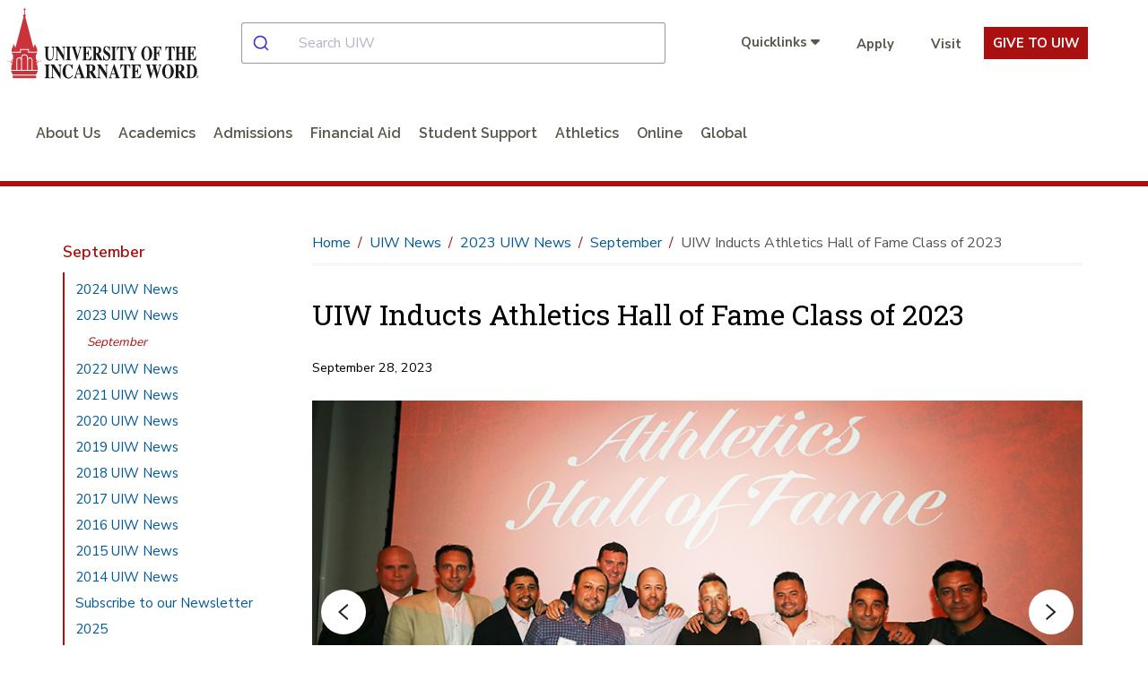

--- FILE ---
content_type: text/html; charset=utf-8
request_url: https://www.uiw.edu/news/2023/09/uiw-inducts-athletics-hall-of-fame-class-of-2023.html
body_size: 16931
content:
<!DOCTYPE html>
<html xmlns="http://www.w3.org/1999/xhtml" lang="en">
	<head>
		<meta content="IE=edge" http-equiv="X-UA-Compatible"/>
		<meta content="text/html; charset=utf-8" http-equiv="Content-Type"/>
		<meta content="width=device-width, initial-scale=1.0" name="viewport"/>
		
		<title>
			

    UIW Inducts Athletics Hall of Fame Class of 2023 | September   
		</title>
		
		
		
            <link href="https://www.uiw.edu/news/2023/09/uiw-inducts-athletics-hall-of-fame-class-of-2023.html" rel="canonical"/>
    
		

        



<!-- FACEBOOK OPENGRAPH -->
<meta content="https://www.uiw.edu/news/2023/09/uiw-inducts-athletics-hall-of-fame-class-of-2023.html" property="og:url"/>
    <meta content="https://www.uiw.edu/news/_imgs/2023/hall-of-fame-660x4041.jpg" property="og:image"/>
<meta content="https://www.uiw.edu/news/2023/09/uiw-inducts-athletics-hall-of-fame-class-of-2023.html" property="og:image:url"/>
<meta content="https://www.uiw.edu/news/2023/09/uiw-inducts-athletics-hall-of-fame-class-of-2023.html" property="og:image:secure_url"/>
<meta content="image/jpg" property="og:image:type"/>
<meta content="600" property="og:image:width"/>
<meta content="400" property="og:image:height"/>
<meta content="Hall of Fame Group " property="og:image:alt"/>
<meta content="" property="og:description"/>
<meta content="UIW Main Site" property="og:site_name"/>

<!-- TWITTER OPENGRAPH -->
<meta content="summary" name="twitter:card"/>
<meta content="@uiwcardinals" name="twitter:site"/>
<meta content="https://www.uiw.edu/news/2023/09/uiw-inducts-athletics-hall-of-fame-class-of-2023.html" property="og:url"/>
<meta content="UIW Inducts Athletics Hall of Fame Class of 2023" property="og:title"/>
<meta content="" property="og:description"/>
    <meta content="https://www.uiw.edu/news/_imgs/2023/hall-of-fame-660x4041.jpg" property="og:image"/>
<meta content="UIW Inducts Athletics Hall of Fame Class of 2023" property="og:title"/>
        
        
        

 
<link href="https://www.uiw.edu/assets/images/touch-icons/apple-touch-icon-57x57.png" rel="apple-touch-icon" sizes="57x57"/>
<link href="https://www.uiw.edu/assets/images/touch-icons/apple-touch-icon-60x60.png" rel="apple-touch-icon" sizes="60x60"/>
<link href="https://www.uiw.edu/assets/images/touch-icons/apple-touch-icon-72x72.png" rel="apple-touch-icon" sizes="72x72"/>
<link href="https://www.uiw.edu/assets/images/touch-icons/apple-touch-icon-76x76.png" rel="apple-touch-icon" sizes="76x76"/>
<link href="https://www.uiw.edu/assets/images/touch-icons/apple-touch-icon-114x114.png" rel="apple-touch-icon" sizes="114x114"/>
<link href="https://www.uiw.edu/assets/images/touch-icons/apple-touch-icon-120x120.png" rel="apple-touch-icon" sizes="120x120"/>
<link href="https://www.uiw.edu/assets/images/touch-icons/apple-touch-icon-144x144.png" rel="apple-touch-icon" sizes="144x144"/>
<link href="https://www.uiw.edu/assets/images/touch-icons/apple-touch-icon-152x152.png" rel="apple-touch-icon" sizes="152x152"/>
<link href="https://www.uiw.edu/assets/images/touch-icons/apple-touch-icon-180x180.png" rel="apple-touch-icon" sizes="180x180"/>
<link href="https://www.uiw.edu/assets/images/favicon.ico" rel="icon" sizes="32x32" type="image/png"/>
<link href="https://www.uiw.edu/assets/images/favicon-16x16.png" rel="icon" sizes="16x16" type="image/png"/>
<link href="https://www.uiw.edu/assets/images/favicon-32x32.png" rel="icon" sizes="32x32" type="image/png"/>
<link href="https://www.uiw.edu/assets/images/favicon-194x194.png" rel="icon" sizes="194x194" type="image/png"/>
<link href="https://www.uiw.edu/assets/images/favicon-96x96.png" rel="icon" sizes="96x96" type="image/png"/>

<!-- BEGIN: HEAD --> 
<link crossorigin="anonymous" href="https://use.fontawesome.com/releases/v6.6.0/css/all.css" media="none" onload="if(media!='all')media='all'" rel="stylesheet"/> <noscript><link crossorigin="anonymous" rel="https://use.fontawesome.com/releases/v6.6.0/css/all.css"/></noscript>

<link rel="preconnect" href="https://fonts.gstatic.com">
<link href="https://fonts.googleapis.com/css2?family=Nunito+Sans:wght@400;600;700&family=Raleway:wght@200;300;400;600&family=Roboto+Slab:wght@300;400&display=swap" rel="stylesheet">


<link href="https://cdn.jsdelivr.net/npm/instantsearch.css@7/themes/satellite-min.css" rel="stylesheet"/> 
<link href="https://cdn.jsdelivr.net/npm/@algolia/autocomplete-theme-classic" rel="stylesheet"/> 
<link href="https://www.uiw.edu/_global/js/algolia-styles.css" rel="stylesheet"/> <!-- InstantSearch containers!! -->
<style>
.content h1 {
    font-size: 2rem;
    color: #000;
}
    .results-container .general-info-title [class^=ais-] {
    color: #aa1010;
    font-size: 1.25rem;
}

.results-container .ais-Highlight-highlighted {
    font-weight: bold;
    color: #aa1010;
    background: transparent;
}

.results-container p {
    font-size: 1rem;
}

#hits-default__container.results-container .ais-Hits-item {
    background: rgba(245,245,245,.5);
    margin-bottom: 10px;
}

.pagination-container a.ais-Pagination-link,
.pagination-container .ais-Pagination-item--disabled .ais-Pagination-link{
    font-size: 1.125rem;
    background: transparent;
    padding: 1.25rem;
    color: #333 !important;
}
</style>

<script crossorigin="anonymous" src="https://ajax.googleapis.com/ajax/libs/jquery/3.6.0/jquery.min.js"></script>
<script src="/_global/js/lazy-load.js"></script>
<!-- END: HEAD --> 

<!-- BEGIN: BRIGHTEDGE FOOTER LINKS -->
<script>
	function startBESDK() {
		var be_sdk_options = {'api.endpoint': 'https://ixf2-api.bc0a.com',
							  'sdk.account': 'f00000000160378',
							  'requestparameters.caseinsensitive': true,
							  'whitelist.parameter.list': 'ixf'
							 };
		BEJSSDK.construct(be_sdk_options);
	}
	(function() {
		var sdkjs = document.createElement('script');
		sdkjs.type = 'text/javascript';
		sdkjs.async = true;
		sdkjs.defer = true;
		sdkjs.src = document.location.protocol + '//cdn.bc0a.com/be_ixf_js_sdk.js';
		var s = document.getElementsByTagName('script')[0];
		s.parentNode.insertBefore(sdkjs, s);
		if (document.addEventListener) {
			sdkjs.addEventListener('load', startBESDK);
		} else {
			  sdkjs.onreadystatechange = startBESDK;
		}
	})();
</script>
<!-- END: BRIGHTEDGE FOOTER LINKS -->

<!-- Google Tag Manager -->
 
<script>(function(w,d,s,l,i){w[l]=w[l]||[];w[l].push({'gtm.start':
new Date().getTime(),event:'gtm.js'});var f=d.getElementsByTagName(s)[0],
j=d.createElement(s),dl=l!='dataLayer'?'&l='+l:'';j.async=true;j.src=
'https://www.googletagmanager.com/gtm.js?id='+i+dl;f.parentNode.insertBefore(j,f);
})(window,document,'script','dataLayer','GTM-WVFMWQM');</script>

<!-- End Google Tag Manager -->



        
<link href="https://www.uiw.edu/_global/css/global/styles.css?t=1706731175014" rel="stylesheet"/> <link href="https://www.uiw.edu/_global/css/global/alert.css?t=1645541360217" media="none" onload="if(media!='all')media='all'" rel="stylesheet"/> <noscript><link href="https://www.uiw.edu/_global/css/global/alert.css?t=1645541360217" rel="stylesheet"/></noscript>
<link href="https://www.uiw.edu/_global/css/global/footer-global.css?t=1745505007789" media="none" onload="if(media!='all')media='all'" rel="stylesheet"/> <noscript><link href="https://www.uiw.edu/_global/css/global/footer-global.css?t=1745505007789" rel="stylesheet"/></noscript> <link href="https://www.uiw.edu/_global/css/shared/impact.css?t=1713372259661" rel="stylesheet"/> <link href="https://www.uiw.edu/_global/css/page/left-column.css?t=1747428180355" rel="stylesheet"/> <link href="https://www.uiw.edu/_global/css/global/modular.css?t=1711036763241" rel="stylesheet"/> <link href="https://www.uiw.edu/_global/css/page/breadcrumbs.css?t=1645542054972" rel="stylesheet"/> <link href="https://www.uiw.edu/_global/css/shared/news.css?t=1645542299984" rel="stylesheet"/> <link href="https://www.uiw.edu/_global/css/shared/slick-slider.css?t=1645542340907" rel="stylesheet"/> 
<link href="https://www.uiw.edu/_global/css/global/magnific.css?t=1645541811502" media="none" onload="if(media!='all')media='all'" rel="stylesheet"/> <noscript><link href="https://www.uiw.edu/_global/css/global/magnific.css?t=1645541811502" rel="stylesheet"/></noscript> 
<link href="https://www.uiw.edu/_global/css/override-styles.css?t=1709929082553" media="none" onload="if(media!='all')media='all'" rel="stylesheet"/> <noscript><link href="https://www.uiw.edu/_global/css/override-styles.css?t=1709929082553" rel="stylesheet"/></noscript> 
<link href="https://www.uiw.edu/_global/css/global/print.css?t=1645541851265" media="none" onload="if(media!='all')media='all'" rel="stylesheet"/> <noscript><link href="https://www.uiw.edu/_global/css/global/print.css?t=1645541851265" rel="stylesheet"/></noscript> 

        
		        

 







        

        
        <meta content="ddb4f433ac1e007f25e5fd15fc22b5b6" name="id"/>
        
	</head>
	<body>
		<div id="topArea"></div>
        
        
        

 

<!-- Google Tag Manager (noscript) --> 
<noscript role="region" aria-label="Google Tag Manager"><iframe src="https://www.googletagmanager.com/ns.html?id=GTM-WVFMWQM"
height="0" width="0" style="display:none;visibility:hidden" title="Google Tag Manager">Loading...</iframe></noscript>
<!-- End Google Tag Manager (noscript) -->







		

<!-- BEGIN:: SCREENREADER -->
<div aria-label="Skip To Main Areas of Site" class="screenreader" role="navigation">
    <a class="skip" href="#skipToTopNav">Skip To Main Site Navigation</a>
    <a class="skip" href="#skipToContent">Skip to Content</a>
            <a class="skip" href="#skipToLeftNav">Skip To Left Navigation</a>
        <a class="skip" href="#skipToFooter">Skip To Footer</a>
 </div>
<!-- END:: SCREENREADER -->
		<label class="fixed" for="offcanvasMenu">Off Canvas</label><input class="toggle" for="Off Canvas Menu" id="offcanvasMenu" name="mobileMenuIcon" type="radio"/>
    <label class="fixed" for="offcanvasCloseMenu">Close Off Canvas</label><input class="toggleClose" for="Off Canvas Close Menu" id="offcanvasCloseMenu" name="mobileMenuIcon" type="radio"/>
        <div class="bodyWrapper">
            <div class="dim"></div>
            
            
        

 






            
            


 

<!-- BEGIN HEADER -->
<input aria-label="Open Search Menu" checked="" id="searchtoggle" type="checkbox"/>
<header class="mainSite ">
    
    <!--<div class="headerBgWrapper"></div>-->
  

  <div class="headerContent wrapper navbar">
    <div class="container-fluid">
      <div class="top-row">
        <div class="menu" id="mobileHeader">
          <label class="toggleBtn" for="offcanvasMenu" title="open main menu"><img alt="Main Menu" src="https://www.uiw.edu/_global/images/menu-open.svg"/><span>menu</span></label>
        </div>
        <div class="brand  col2 ">
                                <!--No custom logo-->
            <a href="https://www.uiw.edu/">
              <img alt="University of the Incarnate Word Logo" class="desktopOnly" src="https://www.uiw.edu/_global/images/logo.svg"/>
              <img alt="University of the Incarnate Word" class="tabletOnly" src="https://www.uiw.edu/_global/images/logo-mobile.svg"/>
            </a>  
                  </div>
        <div class="searchMobilecontent  col5 " id="searchBar">
          <div id="autocomplete__container"></div>
        </div>
                  <div class="cta-links utilityNav col5">
                                                
                        <ul class="quicklinks">
              <li>
                <input id="quicklinks" title="checkbox tools toggle" type="checkbox"/>
                <label for="quicklinks" title="Quicklinks">
                                            <span class="title">Quicklinks</span>
                                        <em class="fa fa-caret-down"></em>
                    <em class="fa fa-caret-up"></em>
                </label>
                <div class="toolbarcontent">
                  <ul class="toolbar">
                                                                                                                                          <li>
                        <a href="https://go.uiw.edu/" target="_blank">GoUIW</a>
                      </li>
                                                                                                                                          <li>
                        <a href="https://apps.uiw.edu/" target="_blank">Cardinal Apps</a>
                      </li>
                                                                                      <li>
                        <a href="https://my.uiw.edu/mail/index.html" target="_self">Email</a>
                      </li>
                                                                                      <li>
                        <a href="/alumni/index.html" target="_self">Alumni</a>
                      </li>
                                                                                      <li>
                        <a href="https://my.uiw.edu/library/index.html" target="_self">UIW Libraries</a>
                      </li>
                                                                                      <li>
                        <a href="/one-stop/index.html" target="_self">Student Service Center</a>
                      </li>
                                                                                      <li>
                        <a href="https://my.uiw.edu/staff/index.html" target="_self">Employees</a>
                      </li>
                                                                                                                                          <li>
                        <a href="https://help.uiw.edu/support/home" target="_blank">Help Desk</a>
                      </li>
                                      </ul>
                </div>
              </li>
              
            </ul>
                        <ul class="additionalLinks">
                                                                    <li>
                  <a class="give-button" href="/gouiw/apply.html" target="_blank"><em class="fa ${icon}"></em>Apply</a>
                  </li>
                                                                    <li>
                  <a class="give-button" href="/admissions/visit.html" target="_blank"><em class="fa ${icon}"></em>Visit</a>
                  </li>
                            <li class="giving-link">
                                <a href="/give/index.html" target="_blank">Give To UIW</a>
              </li>
            </ul>
          </div>
              </div>
        <!-- BEGIN: Top Nav -->
              <div class="bottom-row">
          <nav aria-label="Top Navigation Menu" class="topNav standardNav" id="skipToTopNav">

            <div class="menuContainer">
              <div aria-label="Top Navigation Menu Section" class="mobileWrapper">
                <ul aria-label="Top Main Navigation" class="nav" id="menu"> 
                  <li class="closeMenu tabletOnly">
                    <label class="toggleBtn" for="offcanvasCloseMenu" title="close main menu">
                      <img alt="Close Main Menu" class="" src="https://www.uiw.edu/_global/images/menu-close.svg"/>
                        <span class="nav-menu-hover">close</span>
                    </label>
                  </li>   
                                                                                                  <!--section page-->
                                        
                                                            
                                          <li>
                                                    <a class="about+us" href="/about/index.html">About Us</a> 
                                                                                              </li>
                                                                                                    <!--section page-->
                                        
                                                            
                                          <li class="sub">
                                                    <a class="academics" href="/academics/index.html">Academics</a> 
                                                                            <input aria-label="academicsindex link" title="academicsindex" type="checkbox"/>
                                                                            <span class="menuExpand"></span>
                            <div class="subMenu">
                                                                                              <div class="row subMenuWrapper justify-content-center"> 
                                                                                                            <div class="col3 col-3">
                                                                                            <div class="subItem">
                                                                                                                                                                                                                                                                                <span class="category">College and Schools</span>
                                                                                                                                                                                                                                                                                                                                                                                                                                                                                                                                                                                                                                                                                                                                                                                                                                                                                                                                                                                                                                                                                                                                                                                                                                                                                                                                                                                                                                                                                                                                                                                                                                                                                                                                <input aria-label="aboutindexcollegesandschools link" title="aboutindexcollegesandschools" type="checkbox"/>
                                                        <span class="menuExpand"></span>
                                                        <ul class="catMenu">
                                                                                                                                                                                                                                                                                                                                                                                                                                                                        <li><a class="academics" href="https://www.uiw.edu/chass/index.html">College of Humanities, Arts and Social Sciences</a></li>
                                                                                                                                                                                                                                                                                                                                                                                                                                                                                                                                                                                                            <li><a class="academics" href="https://www.uiw.edu/education/index.html">Dreeben School of Education</a></li>
                                                                                                                                                                                                                                                                                                                                                                                                                                                                                                                                                                                                            <li><a class="academics" href="https://www.uiw.edu/hebsba/index.html">H-E-B School of Business and Administration</a></li>
                                                                                                                                                                                                                                                                                                                                                                                                                                                                                                                                                                                                            <li><a class="academics" href="https://www.uiw.edu/smse/index.html">School of Mathematics, Science and Engineering</a></li>
                                                                                                                                                                                                                                                                                                                                                                                                                                                                                                                                                                                                            <li><a class="academics" href="https://www.uiw.edu/smd/index.html">School of Media and Design</a></li>
                                                                                                                                                                                                                                                                                                                                                                                                                                                                                                                                                                                                            <li><a class="academics" href="https://sps.uiw.edu/index.html">School of Professional Studies</a></li>
                                                                                                                                                                                                                                                        </ul>
                                                                                                    </div>
                                                                                    </div>
                                                                            <div class="col3 col-3">
                                                                                            <div class="subItem">
                                                                                                                                                                                                                                                                                <span class="category">Health Professions Schools</span>
                                                                                                                                                                                                                                                                                                                                                                                                                                                                                                                                                                                                                                                                                                                                                                                                                                                                                                                                                                                                                                                                                                                                                                                                                                                                                                                                                                                                                                                                                                <input aria-label="aboutindexcollegesandschools link" title="aboutindexcollegesandschools" type="checkbox"/>
                                                        <span class="menuExpand"></span>
                                                        <ul class="catMenu">
                                                                                                                                                                                                                                                                                                                                                                                                                                                                        <li><a class="academics" href="https://pharmacy.uiw.edu/index.html">Feik School of Pharmacy</a></li>
                                                                                                                                                                                                                                                                                                                                                                                                                                                                                                                                                                                                            <li><a class="academics" href="https://nursing-and-health-professions.uiw.edu/index.html">Ila Faye Miller School of Nursing and Health Professions</a></li>
                                                                                                                                                                                                                                                                                                                                                                                                                                                                                                                                                                                                            <li><a class="academics" href="https://osteopathic-medicine.uiw.edu/index.html">School of Osteopathic Medicine</a></li>
                                                                                                                                                                                                                                                                                                                                                                                                                                                                                                                                                                                                            <li><a class="academics" href="https://optometry.uiw.edu/index.html">Rosenberg School of Optometry</a></li>
                                                                                                                                                                                                                                                                                                                                                                                                                                                                                                                                                                                                            <li><a class="academics" href="https://rehab-sciences.uiw.edu/index.html">School of Rehabilitation Sciences</a></li>
                                                                                                                                                                                                                                                        </ul>
                                                                                                    </div>
                                                                                    </div>
                                                                            <div class="col3 col-3">
                                                                                            <div class="subItem">
                                                                                                                                                                                                                                                                                                                                <!--Page-->
                                                            <a class="category academics" href="/academics/academic-programs.html">Academic Programs</a>
                                                                                                                                                                                                                                                                                                                                                                                                                                    </div>
                                                                                            <div class="subItem">
                                                                                                                                                                                                                                                                                                                                <!--Page-->
                                                            <a class="category academics" href="https://my.uiw.edu/library/index.html">UIW Libraries</a>
                                                                                                                                                                                                                                                                                                                                                                                                                                    </div>
                                                                                            <div class="subItem">
                                                                                                                                                                                                                                                                                                                                <!--Page-->
                                                            <a class="category academics" href="/orgs/index.html">Research and Graduate Studies</a>
                                                                                                                                                                                                                                                                                                                                                                                                                                    </div>
                                                                                            <div class="subItem">
                                                                                                                                                                                                                                                                                                                                <!--Page-->
                                                            <a class="category academics" href="/studyabroad/index.html">Study Abroad</a>
                                                                                                                                                                                                                                                                                                                                                                                                                                    </div>
                                                                                            <div class="subItem">
                                                                                                                                                                                                                                                                                                                                <!--Page-->
                                                            <a class="category academics" href="https://global.uiw.edu/index.html">Global Online</a>
                                                                                                                                                                                                                                                                                                                                                                                                                                    </div>
                                                                                    </div>
                                                                                                        </div>
                            </div>
                                              </li>
                                                                                                    <!--section page-->
                                        
                                                            
                                          <li class="sub">
                                                    <a class="admissions" href="/admissions/index.html">Admissions</a> 
                                                                            <input aria-label="admissionsindex link" title="admissionsindex" type="checkbox"/>
                                                                            <span class="menuExpand"></span>
                            <div class="subMenu">
                                                                                              <div class="row subMenuWrapper justify-content-center"> 
                                                                                                            <div class="col3 col-3">
                                                                                            <div class="subItem">
                                                                                                                                                                                                                                                                                                                                <!--Page-->
                                                            <a class="category admissions" href="/admissions/freshman-admissions/index.html">Freshman Students</a>
                                                                                                                                                                                                                                                                                                                                                                                                                                    </div>
                                                                                            <div class="subItem">
                                                                                                                                                                                                                                                                                                                                <!--Page-->
                                                            <a class="category admissions" href="/healthprofessions/index.html">Direct Admit</a>
                                                                                                                                                                                                                                                                                                                                                                                                                                    </div>
                                                                                            <div class="subItem">
                                                                                                                                                                                                                                                                                                                                <!--Page-->
                                                            <a class="category admissions" href="/admissions/transfer-admissions/index.html">Transfer Students</a>
                                                                                                                                                                                                                                                                                                                                                                                                                                    </div>
                                                                                            <div class="subItem">
                                                                                                                                                                                                                                                                                                                                <!--Page-->
                                                            <a class="category admissions" href="/admissions/graduate/index.html">Graduate Students</a>
                                                                                                                                                                                                                                                                                                                                                                                                                                    </div>
                                                                                            <div class="subItem">
                                                                                                                                                                                                                                                                                                                                <!--Page-->
                                                            <a class="category admissions" href="/admissions/readmission/index.html">Readmission to UIW</a>
                                                                                                                                                                                                                                                                                                                                                                                                                                    </div>
                                                                                    </div>
                                                                            <div class="col3 col-3">
                                                                                            <div class="subItem">
                                                                                                                                                                                                                                                                                                                                <!--Page-->
                                                            <a class="category admissions" href="/admissions/internationaladmissions/index.html">International Students</a>
                                                                                                                                                                                                                                                                                                                                                                                                                                    </div>
                                                                                            <div class="subItem">
                                                                                                                                                                                                                                                                                                                                <!--Page-->
                                                            <a class="category admissions" href="/military-veteran-services/admissions.html">Military and Veterans</a>
                                                                                                                                                                                                                                                                                                                                                                                                                                    </div>
                                                                                            <div class="subItem">
                                                                                                                                                                                                                                                                                                                                <!--Page-->
                                                            <a class="category admissions" href="https://sps.uiw.edu/admissions/index.html">School of Professional Studies</a>
                                                                                                                                                                                                                                                                                                                                                                                                                                    </div>
                                                                                            <div class="subItem">
                                                                                                                                                                                                                                                                                                                                <!--Page-->
                                                            <a class="category admissions" href="https://global.uiw.edu/admision/index.html">Global Online</a>
                                                                                                                                                                                                                                                                                                                                                                                                                                    </div>
                                                                                            <div class="subItem">
                                                                                                                                                                                                                                                                                                                                <!--Page-->
                                                            <a class="category admissions" href="/admissions/brainpower-connection/index.html">Brainpower Connection</a>
                                                                                                                                                                                                                                                                                                                                                                                                                                    </div>
                                                                                            <div class="subItem">
                                                                                                                                                                                                                                                                                                                                <!--Page-->
                                                            <a class="category admissions" href="/admissions/early-college/index.html">Early College</a>
                                                                                                                                                                                                                                                                                                                                                                                                                                    </div>
                                                                                    </div>
                                                                            <div class="col3 col-3">
                                                                                            <div class="subItem">
                                                                                                                                                                                                                                                                                <span class="category">Health Professions Schools</span>
                                                                                                                                                                                                                                                                                                                                                                                                                                                                                                                                                                                                                                                                                                                                                                                                                                                                                                                                                                                                                                                                                                                                                                                                                                                                                                                                                                                                                                                                                                <input aria-label="aboutindexcollegesandschools link" title="aboutindexcollegesandschools" type="checkbox"/>
                                                        <span class="menuExpand"></span>
                                                        <ul class="catMenu">
                                                                                                                                                                                                                                                                                                                                                                                                                                                                        <li><a class="admissions" href="https://pharmacy.uiw.edu/admissions/index.html">Feik School of Pharmacy</a></li>
                                                                                                                                                                                                                                                                                                                                                                                                                                                                                                                                                                                                            <li><a class="admissions" href="https://nursing-and-health-professions.uiw.edu/admissions/index.html">Ila Faye Miller School of Nursing and Health Professions</a></li>
                                                                                                                                                                                                                                                                                                                                                                                                                                                                                                                                                                                                            <li><a class="admissions" href="https://optometry.uiw.edu/admissions/index.html">Rosenberg School of Optometry</a></li>
                                                                                                                                                                                                                                                                                                                                                                                                                                                                                                                                                                                                            <li><a class="admissions" href="https://osteopathic-medicine.uiw.edu/admissions/index.html">School of Osteopathic Medicine</a></li>
                                                                                                                                                                                                                                                                                                                                                                                                                                                                                                                                                                                                            <li><a class="admissions" href="https://rehab-sciences.uiw.edu/admissions/index.html">School of Rehabilitation Sciences</a></li>
                                                                                                                                                                                                                                                        </ul>
                                                                                                    </div>
                                                                                    </div>
                                                                                                        </div>
                            </div>
                                              </li>
                                                                                                    <!--section page-->
                                        
                                                            
                                          <li class="sub">
                                                    <a class="financial+aid" href="/finaid/index.html">Financial Aid</a> 
                                                                            <input aria-label="finaidindex link" title="finaidindex" type="checkbox"/>
                                                                            <span class="menuExpand"></span>
                            <div class="subMenu">
                                                                                              <div class="row subMenuWrapper justify-content-center"> 
                                                                                                            <div class="col3 col-3">
                                                                                            <div class="subItem">
                                                                                                                                                                                                                                                                                                                                <!--Page-->
                                                            <a class="category financial-aid" href="/finaid/newtouiw.html">Aid and Award Process</a>
                                                                                                                                                                                                                                                                                                                                                                                                                                    </div>
                                                                                            <div class="subItem">
                                                                                                                                                                                                                                                                                                                                <!--Page-->
                                                            <a class="category financial-aid" href="/finaid/costs/index.html">Estimate Your Costs</a>
                                                                                                                                                                                                                                                                                                                                                                                                                                    </div>
                                                                                            <div class="subItem">
                                                                                                                                                                                                                                                                                                                                <!--Page-->
                                                            <a class="category financial-aid" href="/finaid/costs/uiwnpc.html">Calculators</a>
                                                                                                                                                                                                                                                                                                                                                                                                                                    </div>
                                                                                            <div class="subItem">
                                                                                                                                                                                                                                                                                                                                <!--Page-->
                                                            <a class="category financial-aid" href="/finaid/scholarships.html">Scholarship Resources</a>
                                                                                                                                                                                                                                                                                                                                                                                                                                    </div>
                                                                                    </div>
                                                                            <div class="col3 col-3">
                                                                                            <div class="subItem">
                                                                                                                                                                                                                                                                                                                                <!--Page-->
                                                            <a class="category financial-aid" href="/finaid/wkpgeligibility.html">Work Study</a>
                                                                                                                                                                                                                                                                                                                                                                                                                                    </div>
                                                                                            <div class="subItem">
                                                                                                                                                                                                                                                                                                                                <!--Page-->
                                                            <a class="category financial-aid" href="/finaid/loanasst1.html">Loan Assistance</a>
                                                                                                                                                                                                                                                                                                                                                                                                                                    </div>
                                                                                            <div class="subItem">
                                                                                                                                                                                                                                                                                                                                <!--Page-->
                                                            <a class="category financial-aid" href="/finaid/forms.html">Forms</a>
                                                                                                                                                                                                                                                                                                                                                                                                                                    </div>
                                                                                            <div class="subItem">
                                                                                                                                                                                                                                                                                                                                <!--Page-->
                                                            <a class="category financial-aid" href="https://my.uiw.edu/business-office/tuition-fees.html">Tuition and Fees</a>
                                                                                                                                                                                                                                                                                                                                                                                                                                    </div>
                                                                                    </div>
                                                                            <div class="col3 col-3">
                                                                                            <div class="subItem">
                                                                                                                                                                                                                                                                                                                                <!--Page-->
                                                            <a class="category financial-aid" href="/finaid/verification-process.html">Verification Process</a>
                                                                                                                                                                                                                                                                                                                                                                                                                                    </div>
                                                                                            <div class="subItem">
                                                                                                                                                                                                                                                                                                                                <!--Page-->
                                                            <a class="category financial-aid" href="/finaid/Policies.html">Consumer Information</a>
                                                                                                                                                                                                                                                                                                                                                                                                                                    </div>
                                                                                            <div class="subItem">
                                                                                                                                                                                                                                                                                                                                <!--Page-->
                                                            <a class="category financial-aid" href="/finaid/faqs.html">FAQs</a>
                                                                                                                                                                                                                                                                                                                                                                                                                                    </div>
                                                                                    </div>
                                                                                                        </div>
                            </div>
                                              </li>
                                                                                                                      
                                                            
                                          <li class="sub">
                                                    <a href="#">Student Support</a>
                                                                            <input aria-label="studentlifeindex link" title="studentlifeindex" type="checkbox"/>
                                                                            <span class="menuExpand"></span>
                            <div class="subMenu">
                                                                                              <div class="row subMenuWrapper"> 
                                                                                                            <div class="col3 col-3">
                                                                                            <div class="subItem">
                                                                                                                                                                                                                                                                                                                                <!--Page-->
                                                            <a class="category student-support" href="https://my.uiw.edu/campuslife/index.html">Campus Life</a>
                                                                                                                                                                                                                                                                                                                                                                                                                                                                                                                                                                                                                                                                                                                                                                                                                                                                                                                                                                                                                                                                                                                                                                                                                                                                                                                                                                                                                                                                                                                                                                                                                                                                                                                                                                                                                                                                                                                                                                <input aria-label="aboutindexcollegesandschools link" title="aboutindexcollegesandschools" type="checkbox"/>
                                                        <span class="menuExpand"></span>
                                                        <ul class="catMenu">
                                                                                                                                                                                                                                                                                                                                                                                                                                                                        <li><a class="student-support" href="https://my.uiw.edu/housing/index.html">Residence Life</a></li>
                                                                                                                                                                                                                                                                                                                                                                                                                                                                                                                                                                                                            <li><a class="student-support" href="/studentlife/commuter-students.html">Commuter Students</a></li>
                                                                                                                                                                                                                                                                                                                                                                                                                                                                                                                                                                                                            <li><a class="student-support" href="/studentlife/index.html">Student Life</a></li>
                                                                                                                                                                                                                                                                                                                                                                                                                                                                                                                                                                                                            <li><a class="student-support" href="https://my.uiw.edu/student-advocacy-and-accountability/index.html">Student Advocacy</a></li>
                                                                                                                                                                                                                                                                                                                                                                                                                                                                                                                                                                                                            <li><a class="student-support" href="https://my.uiw.edu/wellness/index.html">Wellness &amp; Sports</a></li>
                                                                                                                                                                                                                                                                                                                                                                                                                                                                                                                                                                                                            <li><a class="student-support" href="https://my.uiw.edu/counseling/index.html">Counseling</a></li>
                                                                                                                                                                                                                                                                                                                                                                                                                                                                                                                                                                                                            <li><a class="student-support" href="https://my.uiw.edu/health/index.html">Health Services</a></li>
                                                                                                                                                                                                                                                        </ul>
                                                                                                    </div>
                                                                                            <div class="subItem">
                                                                                                                                                                                                                                                                                                                                <!--Page-->
                                                            <a class="category student-support" href="/military-veteran-services/index.html">Military and Veterans Center</a>
                                                                                                                                                                                                                                                                                                                                                                                                                                    </div>
                                                                                            <div class="subItem">
                                                                                                                                                                                                                                                                                                                                <!--Page-->
                                                            <a class="category student-support" href="https://my.uiw.edu/ministry/index.html">Mission and Ministry</a>
                                                                                                                                                                                                                                                                                                                                                                                                                                    </div>
                                                                                    </div>
                                                                            <div class="col3 col-3">
                                                                                            <div class="subItem">
                                                                                                                                                                                                                                                                                                                                <!--Page-->
                                                            <a class="category student-support" href="https://my.uiw.edu/studentsuccess/index.html">Academic Support</a>
                                                                                                                                                                                                                                                                                                                                                                                                                                                                                                                                                                                                                                                                                                                                                                                                                                                                                                                                                                                                                                                                                                                                                                                                                                                                                                                                                                                                                                                                                                                                                                                                                                                                                                                                                                                                                                                                                                                                                                                                                                                                                                                                                                                                <input aria-label="aboutindexcollegesandschools link" title="aboutindexcollegesandschools" type="checkbox"/>
                                                        <span class="menuExpand"></span>
                                                        <ul class="catMenu">
                                                                                                                                                                                                                                                                                                                                                                                                                                                                        <li><a class="student-support" href="https://my.uiw.edu/advising/index.html">Advising</a></li>
                                                                                                                                                                                                                                                                                                                                                                                                                                                                                                                                                                                                            <li><a class="student-support" href="https://my.uiw.edu/tutoringservices/index.html">Tutoring</a></li>
                                                                                                                                                                                                                                                                                                                                                                                                                                                                                                                                                                                                            <li><a class="student-support" href="https://my.uiw.edu/sds/index.html">Student Disabilities Services</a></li>
                                                                                                                                                                                                                                                                                                                                                                                                                                                                                                                                                                                                            <li><a class="student-support" href="https://my.uiw.edu/wlc/index.html">Writing and Learning Center</a></li>
                                                                                                                                                                                                                                                                                                                                                                                                                                                                                                                                                                                                            <li><a class="student-support" href="https://my.uiw.edu/career/index.html">Career Services</a></li>
                                                                                                                                                                                                                                                                                                                                                                                                                                                                                                                                                                                                            <li><a class="student-support" href="https://my.uiw.edu/testingservices/index.html">Testing Services</a></li>
                                                                                                                                                                                                                                                                                                                                                                                                                                                                                                                                                                                                            <li><a class="student-support" href="https://my.uiw.edu/trio/index.html">TRiO Program</a></li>
                                                                                                                                                                                                                                                                                                                                                                                                                                                                                                                                                                                                            <li><a class="student-support" href="/first-generation/index.html">First-Generation</a></li>
                                                                                                                                                                                                                                                        </ul>
                                                                                                    </div>
                                                                                            <div class="subItem">
                                                                                                                                                                                                                                                                                                                                <!--Page-->
                                                            <a class="category student-support" href="https://my.uiw.edu/new_student_programs/index.html">New Student Programs</a>
                                                                                                                                                                                                                                                                                                                                                                                                                                    </div>
                                                                                    </div>
                                                                            <div class="col3 col-3">
                                                                                            <div class="subItem">
                                                                                                                                                                                                                                                                                                                                <!--Page-->
                                                            <a class="category student-support" href="https://my.uiw.edu/registrar/index.html">Registrar</a>
                                                                                                                                                                                                                                                                                                                                                                                                                                                                                                                                                                                                                                                                                                                                                                                                                                                                                                                                                                                                                                                                                                                                                                                                                                                                <input aria-label="aboutindexcollegesandschools link" title="aboutindexcollegesandschools" type="checkbox"/>
                                                        <span class="menuExpand"></span>
                                                        <ul class="catMenu">
                                                                                                                                                                                                                                                                                                                                                                                                                                                                        <li><a class="student-support" href="https://my.uiw.edu/registrar/registration-information/banner-login.html">Register for Classes</a></li>
                                                                                                                                                                                                                                                                                                                                                                                                                                                                                                                                                                                                            <li><a class="student-support" href="https://my.uiw.edu/registrar/graduation-and-commencement/application-process.html">Apply to Graduate</a></li>
                                                                                                                                                                                                                                                                                                                                                                                                                                                                                                                                                                                                            <li><a class="student-support" href="https://my.uiw.edu/registrar/transcript-request.html">Transcripts</a></li>
                                                                                                                                                                                                                                                                                                                                                                                                                                                                                                                                                                                                            <li><a class="student-support" href="https://my.uiw.edu/registrar/academics/index.html">Academic Calendar</a></li>
                                                                                                                                                                                                                                                        </ul>
                                                                                                    </div>
                                                                                            <div class="subItem">
                                                                                                                                                                                                                                                                                                                                <!--Page-->
                                                            <a class="category student-support" href="https://my.uiw.edu/business-office/index.html">Business Office</a>
                                                                                                                                                                                                                                                                                                                                                                                                                                                                                                                                                                                                                                                                                                                                                                                                <input aria-label="aboutindexcollegesandschools link" title="aboutindexcollegesandschools" type="checkbox"/>
                                                        <span class="menuExpand"></span>
                                                        <ul class="catMenu">
                                                                                                                                                                                                                                                                                                                                                                                                                                                                        <li><a class="student-support" href="https://my.uiw.edu/business-office/view-pay-your-bill.html">View Bill/How to Pay</a></li>
                                                                                                                                                                                                                                                                                                                                                                                                                                                                                                                                                                                                            <li><a class="student-support" href="https://my.uiw.edu/police/parking.html">Parking Permit</a></li>
                                                                                                                                                                                                                                                        </ul>
                                                                                                    </div>
                                                                                            <div class="subItem">
                                                                                                                                                                                                                                                                                                                                <!--Page-->
                                                            <a class="category student-support" href="/studyabroad/index.html">Study Abroad</a>
                                                                                                                                                                                                                                                                                                                                                                                                                                    </div>
                                                                                    </div>
                                                                            <div class="col3 col-3">
                                                                                            <div class="subItem">
                                                                                                                                                                                                                                                                                <span class="category">Health Professions Student Services</span>
                                                                                                                                                                                                                                                                                                                                                                                                                                                                                                                                                                                                                                                                                                                                                                                                                                                                                                                                                                                                                                                                                                                                                                                                                                                                <input aria-label="aboutindexcollegesandschools link" title="aboutindexcollegesandschools" type="checkbox"/>
                                                        <span class="menuExpand"></span>
                                                        <ul class="catMenu">
                                                                                                                                                                                                                                                                                                                                                                                                                                                                        <li><a class="student-support" href="https://pharmacy.uiw.edu/student-life/index.html">Feik School of Pharmacy</a></li>
                                                                                                                                                                                                                                                                                                                                                                                                                                                                                                                                                                                                            <li><a class="student-support" href="https://osteopathic-medicine.uiw.edu/student-life/index.html">School of Osteopathic Medicine</a></li>
                                                                                                                                                                                                                                                                                                                                                                                                                                                                                                                                                                                                            <li><a class="student-support" href="https://optometry.uiw.edu/student-life/index.html">Rosenberg School of Optometry</a></li>
                                                                                                                                                                                                                                                                                                                                                                                                                                                                                                                                                                                                            <li><a class="student-support" href="https://rehab-sciences.uiw.edu/student-life/index.html">School of Rehabilitation Sciences</a></li>
                                                                                                                                                                                                                                                        </ul>
                                                                                                    </div>
                                                                                            <div class="subItem">
                                                                                                                                                                                                                                                                                                                                <!--Page-->
                                                            <a class="category student-support" href="https://my.uiw.edu/international-student-and-scholar-services/index.html">International Student and Scholar Services</a>
                                                                                                                                                                                                                                                                                                                                                                                                                                    </div>
                                                                                            <div class="subItem">
                                                                                                                                                                                                                                                                                                                                <!--Page-->
                                                            <a class="category student-support" href="https://sps.uiw.edu/student-success/index.html">SPS Student Services</a>
                                                                                                                                                                                                                                                                                                                                                                                                                                    </div>
                                                                                            <div class="subItem">
                                                                                                                                                                                                                                                                                                                                <!--Page-->
                                                            <a class="category student-support" href="https://my.uiw.edu/titleix/index.html">Title IX Office</a>
                                                                                                                                                                                                                                                                                                                                                                                                                                    </div>
                                                                                    </div>
                                                                                                        </div>
                            </div>
                                              </li>
                                                                                                                                                <!--section ext-->
                                        
                                                            
                                          <li>
                                                    <a class="athletics" href="https://uiwcardinals.com" target="_blank">Athletics</a> 
                                                                                              </li>
                                                                                                    <!--section page-->
                                        
                                                            
                                          <li>
                                                    <a class="online" href="/academics/uiw-online.html">Online</a> 
                                                                                              </li>
                                                                                                                                                <!--section ext-->
                                        
                                                            
                                          <li class="sub">
                                                    <a class="global" href="https://www.uiw.edu/system.html" target="_blank">Global</a> 
                                                                            <input aria-label="system link" title="system" type="checkbox"/>
                                                                            <span class="menuExpand"></span>
                            <div class="subMenu">
                                                                                              <div class="row subMenuWrapper"> 
                                                                                                            <div class="col3 col-3">
                                                                                            <div class="subItem">
                                                                                                                                                                                                                                                                                                                                                                                        <!--External Link-->
                                                            <a class="category global" href=" https://www.uiw.edu/system.html" target="${catTarget}" title="University of the Incarnate Word System opens in a new window">University of the Incarnate Word System</a>
                                                                                                                                                                                                                                                                                                                                                                                                                                                                                                                                                                                                                                                                                                                                                                                                                                                                                                                                                                                                                                                                                                                                                                                                                                                                                                                                                                                                                                                                                                                                                                                                                                                                                                                                <input aria-label="aboutindexcollegesandschools link" title="aboutindexcollegesandschools" type="checkbox"/>
                                                        <span class="menuExpand"></span>
                                                        <ul class="catMenu">
                                                                                                                                                                                                                                                                                                                                                                                                                                                                        <li><a class="global" href="/about/index.html">All Campuses</a></li>
                                                                                                                                                                                                                                                                                                                                                                                                                                                                                                                                                                                                            <li><a class="global" href="/admissions/resources/whyuiw.html">UIW - San Antonio, Texas</a></li>
                                                                                                                                                                                                                                                                                                                                                                                                                                                                                                                                                                                                                                                                                <li><a class="global" href="http://www.ciw.edu.mx/index.php?inicio">CIW - Mexico City, Mexico</a></li>
                                                                                                                                                                                                                                                                                                                                                                                                                                                                                                                                                                                                                                                                                <li><a class="global" href="http://uiwbajio.mx/">Campus Bajio - Irapuato, Mexico</a></li>
                                                                                                                                                                                                                                                                                                                                                                                                                                                                                                                                                                                                                                                                                <li><a class="global" href="https://www.uiw.edu/esc/index.html">UIW - Strasbourg, France</a></li>
                                                                                                                                                                                                                                                                                                                                                                                                                                                                                                                                                                                                                                                                                <li><a class="global" href="https://www.uiw.edu/uiw-health/">Residency and Clinic Sites</a></li>
                                                                                                                                                                                                                                                        </ul>
                                                                                                    </div>
                                                                                    </div>
                                                                            <div class="col3 col-3">
                                                                                            <div class="subItem">
                                                                                                                                                                                                                                                                                <span class="category">Global UIW</span>
                                                                                                                                                                                                                                                                                                                                                                                                                                                                                                                                                                                                                                                                                                                                                                                                                                                                                                                                                                                                                                                                                                                                                                                                                                                                                                                                                                                                                                                                                                <input aria-label="aboutindexcollegesandschools link" title="aboutindexcollegesandschools" type="checkbox"/>
                                                        <span class="menuExpand"></span>
                                                        <ul class="catMenu">
                                                                                                                                                                                                                                                                                                                                                                                                                                                                                                                                            <li><a class="global" href="https://www.uiw.edu/hebsba/entrepreneurship-center/">Beckendorf Family Center</a></li>
                                                                                                                                                                                                                                                                                                                                                                                                                                                                                                                                                                                                            <li><a class="global" href="https://my.uiw.edu/medical-tourism/current-research.html">Center for Medical Tourism</a></li>
                                                                                                                                                                                                                                                                                                                                                                                                                                                                                                                                                                                                                                                                                <li><a class="global" href="https://www.uiw.edu/lewiscenter/index.html">Lewis Center of the Americas</a></li>
                                                                                                                                                                                                                                                                                                                                                                                                                                                                                                                                                                                                                                                                                <li><a class="global" href="https://www.uiw.edu/international-affairs/index.html">Office of International Affairs</a></li>
                                                                                                                                                                                                                                                                                                                                                                                                                                                                                                                                                                                                                                                                                <li><a class="global" href="https://www.uiw.edu/chass/academics/departments/pastoral-institute/">The Pastoral Institute</a></li>
                                                                                                                                                                                                                                                        </ul>
                                                                                                    </div>
                                                                                            <div class="subItem">
                                                                                                                                                                                                                                                                                <span class="category">Partnerships</span>
                                                                                                                                                                                                                                                                                                                                                                                                                                                                                                                                                                                                                                                                                                                                                                                                                                                                                                                                                                                                                                                                                                                                                                                                                                                                                                                                                                                                                                                                                                <input aria-label="aboutindexcollegesandschools link" title="aboutindexcollegesandschools" type="checkbox"/>
                                                        <span class="menuExpand"></span>
                                                        <ul class="catMenu">
                                                                                                                                                                                                                                                                                                                                                                                                                                                                                                                                            <li><a class="global" href="https://uiw.edu/admissions/brainpower-connection/index.html">Brainpower Connection</a></li>
                                                                                                                                                                                                                                                                                                                                                                                                                                                                                                                                                                                                            <li><a class="global" href="/healthprofessions/health-professions-mou.html">Health Profession Pathways</a></li>
                                                                                                                                                                                                                                                                                                                                                                                                                                                                                                                                                                                                                                                                                <li><a class="global" href="https://sps.uiw.edu/future-cardinals/partnerships/index.html">Academic Programming</a></li>
                                                                                                                                                                                                                                                                                                                                                                                                                                                                                                                                                                                                                                                                                <li><a class="global" href="https://www.uiw.edu/military-veteran-services/partnerships.html">Military Partnerships</a></li>
                                                                                                                                                                                                                                                                                                                                                                                                                                                                                                                                                                                                            <li><a class="global" href="/christus/index.html">CHRISTUS Health</a></li>
                                                                                                                                                                                                                                                        </ul>
                                                                                                    </div>
                                                                                    </div>
                                                                            <div class="col3 col-3">
                                                                                            <div class="subItem">
                                                                                                                                                                                                                                                                                <span class="category">Global Opportunities</span>
                                                                                                                                                                                                                                                                                                                                                                                                                                                                                                                                                                                                                                                                                                                                                                                                                                                                                                                                                                                                                                                                                                                                                                                                                                                                                                                                                                                                                                                                                                <input aria-label="aboutindexcollegesandschools link" title="aboutindexcollegesandschools" type="checkbox"/>
                                                        <span class="menuExpand"></span>
                                                        <ul class="catMenu">
                                                                                                                                                                                                                                                                                                                                                                                                                                                                        <li><a class="global" href="/studyabroad/index.html">Study Abroad</a></li>
                                                                                                                                                                                                                                                                                                                                                                                                                                                                                                                                                                                                            <li><a class="global" href="/eccl/global/index.html">Ettling - Global Engagement</a></li>
                                                                                                                                                                                                                                                                                                                                                                                                                                                                                                                                                                                                            <li><a class="global" href="/studyabroad/programs/global-bba.html">Global BBA</a></li>
                                                                                                                                                                                                                                                                                                                                                                                                                                                                                                                                                                                                                                                                                <li><a class="global" href="https://www.uiw.edu/studyabroad/programs/duel-degree-programs.html">International Double Degree Program</a></li>
                                                                                                                                                                                                                                                                                                                                                                                                                                                                                                                                                                                                            <li><a class="global" href="/academics/uiw-online.html">UIW Online</a></li>
                                                                                                                                                                                                                                                        </ul>
                                                                                                    </div>
                                                                                    </div>
                                                                            <div class="col3 col-3">
                                                                                            <div class="subItem">
                                                                                                                                                                                                                                                                                <span class="category">Global Services</span>
                                                                                                                                                                                                                                                                                                                                                                                                                                                                                                                                                                                                                                                                                                                                                                                                                                                                                                                                                                                                                                <input aria-label="aboutindexcollegesandschools link" title="aboutindexcollegesandschools" type="checkbox"/>
                                                        <span class="menuExpand"></span>
                                                        <ul class="catMenu">
                                                                                                                                                                                                                                                                                                                                                                                                                                                                        <li><a class="global" href="/admissions/internationaladmissions/index.html">International Admissions</a></li>
                                                                                                                                                                                                                                                                                                                                                                                                                                                                                                                                                                                                                                                                                <li><a class="global" href="https://my.uiw.edu/international-student-and-scholar-services/index.html">International Student and Scholar Services</a></li>
                                                                                                                                                                                                                                                                                                                                                                                                                                                                                                                                                                                                                                                                                <li><a class="global" href="https://www.uiw.edu/international-affairs/international-visiting-groups/index.html">International Visiting Groups</a></li>
                                                                                                                                                                                                                                                        </ul>
                                                                                                    </div>
                                                                                            <div class="subItem">
                                                                                                                                                                                                                                                                                <span class="category">Governance</span>
                                                                                                                                                                                                                                                                                                                                                                                                                                                                                                                                                                                                                                                                                                                                                                                                <input aria-label="aboutindexcollegesandschools link" title="aboutindexcollegesandschools" type="checkbox"/>
                                                        <span class="menuExpand"></span>
                                                        <ul class="catMenu">
                                                                                                                                                                                                                                                                                                                                                                                                                                                                                                                                            <li><a class="global" href="https://www.amormeus.org/">Sisters of Charity of the Incarnate Word</a></li>
                                                                                                                                                                                                                                                                                                                                                                                                                                                                                                                                                                                                            <li><a class="global" href="/president/board-of-trustees.html">Board of Trustees</a></li>
                                                                                                                                                                                                                                                        </ul>
                                                                                                    </div>
                                                                                    </div>
                                                                                                        </div>
                            </div>
                                              </li>
                                                      </ul>
                <div class="menuSeparator"></div>
                                
                  <div class="toolsmenu">
                    <ul class="additionalLinks">
                                                                                              <li>
                          <a class="give-button" href="/gouiw/apply.html" target="_blank"><em class="fa ${icon}"></em>Apply</a>
                        </li>
                                                                                              <li>
                          <a class="give-button" href="/admissions/visit.html" target="_blank"><em class="fa ${icon}"></em>Visit</a>
                        </li>
                                            <li class="giving-link">
                                                <a href="/give/index.html" target="_blank">Give To UIW</a>
                      </li>
                    </ul>  
                  </div>
                  <div class="menuSeparator"></div>
                              </div>
            </div>

          </nav>
        </div>
          </div>
  </div>
</header>
<!-- END HEADER -->


<!--<link href="https://www.uiw.edu/_dev/_cms-includes/header-styles.css" rel="stylesheet" />-->
<link href="https://www.uiw.edu/_global/css/global/header-styles.css" rel="stylesheet"/>

<style>
#autocomplete__container .aa-Autocomplete {
    max-width: 100%;
}
</style>



    		







 <div class="noImpact"></div>
   

    		

    <div class="mainContent interior wrapper" role="main">


    		










     <div class="sidebar col3"> 
                                        <nav aria-label="Left Navigation Menu" class="leftnav" id="skipToLeftNav">
            <ul>
                <li class="row">
                    <input aria-label="Open Left Navigation" checked="checked" title="Opens the Left Navigation" type="checkbox"/>
                                        <span class="title">
                                                                                   September
                                                                            <span class="icon"><span class="aniham"></span></span>
                    </span>
                    <div class="content">
                                                <ul>
                                                                                                                                    
    
            
    
                                                                                                                                                                        
    
    
    
        
                
    
          
        
                
        
                    <li>
                <a href="/news/2024/index.html">2024 UIW News </a>
                
                
                    
                            </li>
                
                                                                                                                                                                        
    
    
    
        
                
    
          
        
                
                
                    <li>
                <a class="active" href="/news/2023/index.html">2023 UIW News</a>
                
                
                    
                                    <ul class="tier3">
                                                                    
    
                
    
            
        
        
    
                    <li class="active">
            <!--is this-->
                                    <a href="">September</a>
            
                    </li>
                                                               
                                                    <li></li>
                    </ul>
                            </li>
                
                                                                                                                                                                        
    
    
    
        
                
    
          
        
                
        
                    <li>
                <a href="/news/2022/index.html">2022 UIW News</a>
                
                
                    
                            </li>
                
                                                                                                                                                                        
    
    
    
        
                
    
          
        
                
        
                    <li>
                <a href="/news/2021/index.html">2021 UIW News</a>
                
                
                    
                            </li>
                
                                                                                                                                                                        
    
    
    
        
                
    
          
        
                
        
                    <li>
                <a href="/news/2020/index.html">2020 UIW News</a>
                
                
                    
                            </li>
                
                                                                                                                                                                        
    
    
    
        
                
    
          
        
                
        
                    <li>
                <a href="/news/2019/index.html">2019 UIW News</a>
                
                
                    
                            </li>
                
                                                                                                                                                                        
    
    
    
        
                
    
          
        
                
        
                    <li>
                <a href="/news/2018/index.html">2018 UIW News</a>
                
                
                    
                            </li>
                
                                                                                                                                                                        
    
    
    
        
                
    
          
        
                
        
                    <li>
                <a href="/news/2017/index.html">2017 UIW News</a>
                
                
                    
                            </li>
                
                                                                                                                                                                        
    
    
    
        
                
    
          
        
                
        
                    <li>
                <a href="/news/2016/index.html">2016 UIW News</a>
                
                
                    
                            </li>
                
                                                                                                                                                                        
    
    
    
        
                
    
          
        
                
        
                    <li>
                <a href="/news/2015/index.html">2015 UIW News</a>
                
                
                    
                            </li>
                
                                                                                                                                                                        
    
    
    
        
                
    
          
        
                
        
                    <li>
                <a href="/news/2014/index.html">2014 UIW News</a>
                
                
                    
                            </li>
                
                                                                                                                                                                        
    
    
    
        
                
    
          
                                                                                                                                                                        
    
    
    
        
                
    
          
                                                                                                                                                                        
    
    
    
        
                
    
          
                                                                                                                                                                        
    
    
    
        
                
    
          
                                                                                                                                                                        
    
            
    
            <li><a href="../../subscribe-to-our-newsletter.html"><span>Subscribe to our Newsletter</span></a></li>
                                                                                                                                                                        
    
    
    
        
                
    
          
        
                
        
                    <li>
                <a href="/news/2025/index.html">2025</a>
                
                
                    
                            </li>
                
                                                                                            <li></li>
                        </ul>
                                            </div>
                </li>
            </ul>
        </nav>
            
    		













     </div> 



    		
  
            <div class="content col9 last" id="skipToContent">
                    
    		



 
        <div class="breadcrumbs wrapper">
        <ul>
            <li><a href="../../../index.html">Home</a></li>
                                                    
                                    <li><a href="../../index.html">UIW News</a></li>
                                                        
                                    <li><a href="../index.html">2023 UIW News</a></li>
                                                        
                                    <li><a href="index.html">September</a></li>
                                                                            
                            <li>UIW Inducts Athletics Hall of Fame Class of 2023</li>
                    </ul>
    </div>

    		



    <section aria-label="Page Title" class="wysiwygContent pageTitle">
                    <h1>UIW Inducts Athletics Hall of Fame Class of 2023</h1>
            </section>


    		


    <span class="newsDate">September 28, 2023</span>

<div class="addthis_inline_share_toolbox"></div>


<div aria-label="UIW Inducts Athletics Hall of Fame Class of 2023" class="wysiwygContent newsDetail wrapper" role="region">
    
        






















<input id="currentURL" type="hidden" value="site://UIW Main Site/news/2023/09/uiw-inducts-athletics-hall-of-fame-class-of-2023"/>






    
                        <div aria-label="${_EscapeTool.xml($ariaLabel)}" class="carousel standard divBottom" role="region">
            <div class="slide">
            <img alt="Hall of fame group photo 2" aria-hidden="true" loading="lazy" src="../../_imgs/2023/hall-of-fame-1-882x500.jpg" tabindex="-1"/>    
                    </div>
                <div class="slide">
            <img alt="Hall of fame group photo 2" aria-hidden="true" loading="lazy" src="../../_imgs/2023/hall-of-fame-2-882x500.jpg" tabindex="-1"/>    
                    </div>
                <div class="slide">
            <img alt="Hall of fame group photo 3" aria-hidden="true" loading="lazy" src="../../_imgs/2023/hall-of-fame-3-882x500.jpg" tabindex="-1"/>    
                    </div>
                <div class="slide">
            <img alt="Hall of fame group photo 4" aria-hidden="true" loading="lazy" src="../../_imgs/2023/hall-of-fame-4-882x500.jpg" tabindex="-1"/>    
                    </div>
                <div class="slide">
            <img alt="Hall of fame group photo 7" aria-hidden="true" loading="lazy" src="../../_imgs/2023/hall-of-fame-7-882x500.jpg" tabindex="-1"/>    
                    </div>
                <div class="slide">
            <img alt="Hall of fame group photo 8" aria-hidden="true" loading="lazy" src="../../_imgs/2023/hall-of-fame-8-882x500.jpg" tabindex="-1"/>    
                    </div>
                <div class="slide">
            <img alt="Hall of fame group photo 9" aria-hidden="true" loading="lazy" src="../../_imgs/2023/hall-of-fame-9-882x500.jpg" tabindex="-1"/>    
                    </div>
                <div class="slide">
            <img alt="Hall of fame group photo 10" aria-hidden="true" loading="lazy" src="../../_imgs/2023/hall-of-fame-10-882x500.jpg" tabindex="-1"/>    
                    </div>
                <div class="slide">
            <img alt="Hall of fame group photo 12" aria-hidden="true" loading="lazy" src="../../_imgs/2023/hall-of-fame-12-882x500.jpg" tabindex="-1"/>    
                    </div>
                <div class="slide">
            <img alt="Hall of fame group photo 13" aria-hidden="true" loading="lazy" src="../../_imgs/2023/hall-of-fame-13-882x500.jpg" tabindex="-1"/>    
                    </div>
                <div class="slide">
            <img alt="Hall of fame group photo 14" aria-hidden="true" loading="lazy" src="../../_imgs/2023/hall-of-fame-14-882x500.jpg" tabindex="-1"/>    
                    </div>
                <div class="slide">
            <img alt="Hall of fame group photo 15" aria-hidden="true" loading="lazy" src="../../_imgs/2023/hall-of-fame-15-882x500.jpg" tabindex="-1"/>    
                    </div>
                <div class="slide">
            <img alt="Hall of fame group photo 16" aria-hidden="true" loading="lazy" src="../../_imgs/2023/hall-of-fame-16-882x500.jpg" tabindex="-1"/>    
                    </div>
                <div class="slide">
            <img alt="Hall of fame group photo 17" aria-hidden="true" loading="lazy" src="../../_imgs/2023/hall-of-fame-17-882x500.jpg" tabindex="-1"/>    
                    </div>
                <div class="slide">
            <img alt="Hall of fame group photo 18" aria-hidden="true" loading="lazy" src="../../_imgs/2023/hall-of-fame-18-882x500.jpg" tabindex="-1"/>    
                    </div>
                <div class="slide">
            <img alt="Hall of fame group photo 19" aria-hidden="true" loading="lazy" src="../../_imgs/2023/hall-of-fame-19-882x500.jpg" tabindex="-1"/>    
                    </div>
                <div class="slide">
            <img alt="Hall of fame group photo 20" aria-hidden="true" loading="lazy" src="../../_imgs/2023/hall-of-fame-20-882x500.jpg" tabindex="-1"/>    
                    </div>
                <div class="slide">
            <img alt="Hall of fame group photo 21" aria-hidden="true" loading="lazy" src="../../_imgs/2023/hall-of-fame-21-882x500.jpg" tabindex="-1"/>    
                    </div>
                <div class="slide">
            <img alt="Hall of fame group photo 22" aria-hidden="true" loading="lazy" src="../../_imgs/2023/hall-of-fame-22-882x500.jpg" tabindex="-1"/>    
                    </div>
                <div class="slide">
            <img alt="Hall of fame group photo 23" aria-hidden="true" loading="lazy" src="../../_imgs/2023/hall-of-fame-23-882x500.jpg" tabindex="-1"/>    
                    </div>
                <div class="slide">
            <img alt="Hall of fame group photo 24" aria-hidden="true" loading="lazy" src="../../_imgs/2023/hall-of-fame-24-882x500.jpg" tabindex="-1"/>    
                    </div>
                <div class="slide">
            <img alt="Hall of fame group photo 25" aria-hidden="true" loading="lazy" src="../../_imgs/2023/hall-of-fame-25-882x500.jpg" tabindex="-1"/>    
                    </div>
                <div class="slide">
            <img alt="Hall of fame group photo 26" aria-hidden="true" loading="lazy" src="../../_imgs/2023/hall-of-fame-26-882x500.jpg" tabindex="-1"/>    
                    </div>
                <div class="slide">
            <img alt="Hall of fame group photo 27" aria-hidden="true" loading="lazy" src="../../_imgs/2023/hall-of-fame-27-882x500.jpg" tabindex="-1"/>    
                    </div>
                <div class="slide">
            <img alt="Hall of fame group photo 28" aria-hidden="true" loading="lazy" src="../../_imgs/2023/hall-of-fame-28-882x500.jpg" tabindex="-1"/>    
                    </div>
                <div class="slide">
            <img alt="Hall of fame group photo 29" aria-hidden="true" loading="lazy" src="../../_imgs/2023/hall-of-fame-29-882x500.jpg" tabindex="-1"/>    
                    </div>
                <div class="slide">
            <img alt="Hall of fame group photo 30" aria-hidden="true" loading="lazy" src="../../_imgs/2023/hall-of-fame-30-882x500.jpg" tabindex="-1"/>    
                    </div>
                <div class="slide">
            <img alt="Hall of fame group photo 31" aria-hidden="true" loading="lazy" src="../../_imgs/2023/hall-of-fame-31-882x500.jpg" tabindex="-1"/>    
                    </div>
    </div>
                                


<section aria-label="Sold Out Crowd on hand to Welcome Honorees" class="wysiwygContent wrapper">
                        <h2>Sold Out Crowd on hand to Welcome Honorees</h2>
                            <p><strong>San Antonio</strong> &#8211; September 26, 2023 &#8211; A sold out crowd of more than 300 people gathered at the Student Engagement Center ballroom on the campus of the University of the Incarnate Word (UIW) on the night of September 22 to formally induct the UIW Athletics Hall of Fame Class of 2023. From student-athletes to a history-making team to an inaugural award, there were many accolades and well-wishes for the athletes and athletic supporters who have helped make UIW Athletics what it is today.</p>
<p>&#8220;This class of Hall of Famers exemplifies what it is to be exceptional both on and off the playing field,&#8221; says UIW Athletic Director Richard Duran. &#8220;Around the athletic department we talk about being champions in the classroom, in the community and in competition. These individuals personified those words and we are blessed to have them be a part of our UIW family.&#8221;</p>
<p>Among the honorees, Terry Delgado, a standout volleyball player for Incarnate Word from 1995 to 1998, was remembered by her coaches as always thriving under pressure. Terry was named NAIA All-America, All-Region and Southwest Region Player of the Year while earning All-Heart of Texas Conference honors three times throughout her career. Delgado capped off a phenomenal senior season leading the team in kills, attacks and points. Terry is a double UIW graduate having earned her Bachelor of Education in 2000 from the Dreeben School of Education and a master&#8217;s degree in 2002.</p>
<p>Delgado says she always dreamed of being named an all-American player, but the Hall of Fame honor is different. &#8220;Being inducted into the Hall of Fame is even more of a realization of that because when I became an All-American that was the epitome, because I had reached my goal,&#8221; says Delgado. &#8220;I had made it, but this surpasses that. It is, there are no words. It is very humbling, but I am ultimately very honored.&#8221;</p>
<p>Grit, tenacity, edge&#8230; yet always polite and smiling. Those were the words used to describe Denzel Livingston, a star point guard for the UIW basketball team from 2011 to 2015. Among the many honors and awards, Denzel was named Southland All-Conference First Team and All-Defensive Team, NABC First Team All-District, College Sports Madness Southland Conference First Team, Breitbart Sports Southland First Team, 2014 College Hoops Daily Southland Player of the Year and was named UIW&#8217;s Male Student-Athlete of the Year in 2014 and 2015.</p>
<p>As a junior, Denzel averaged 20.3 points, 6.4 rebounds, 3.8 assists and 2.5 steals per game. He followed that with 21.5 points, 5.9 rebounds, 2.9 assists and 2.6 steals per game as a senior. Denzel earned a Bachelor of Business Administration from the H-E-B School of Business and Administration in 2017.</p>
<p>In his own words, Denzel says, &#8220;It doesn&#8217;t matter what school or how big or small it is&#8230; if you can play, someone is going to be out there looking for you. I made them believe. I am still making them believe to this day. There were a lot of doubters who doubted me, but I am in the Hall of Fame.&#8221;</p>
<p>Also honored that evening was Alex Yatsko, a man coach&#8217;s credit with putting UIW Men&#8217;s Swimming on the map and setting a bar that swimmers still strive to today. As a member of the Men&#8217;s Swimming team from 2008-2011, Yatsko was a two-time NCAA Division II National Champion (2008 and 2009). In addition, throughout his outstanding competitive career, Alex was named a NCAA Division II All-American a remarkable twenty times and was recognized as the All-Rocky Mountain Conference Swimmer of the Year. Out of the pool, Alex earned CSCAA Scholar All-America, CoSIDA Academic All-District, Rocky Mountain All-Academic and UIW Student-Athlete of the Year honors. Alex graduated from UIW in 2010 with a Bachelor of Computer Information Systems and earned a Master of Communication Arts in 2013.</p>
<p>&#8220;The experiences at UIW not only impacted my professional career, but also my personal life,&#8221; says Yatsko. &#8220;I was able to join and represent multiple Fortune 500 companies and also build a life-long relationship with my wife who also attended UIW. I would like to take a moment and thank UIW Athletics and the Hall of Fame Committee for this recognition.&#8221;</p>
<p>Meanwhile, on the Forever First UIW Football team, he will always be the forever first Cardinal football signee. Coaches and teammates hailed Trent Rios, a standout football player from 2009-2012, for his great leadership and his toughness on and off the field. He was named Lone Star Conference Honorable Mention All-Conference and All-Academic teams in addition to inclusion on the Commissioner&#8217;s Academic Honor Roll. Trent finished his football career holding 40 UIW records while also making a name for himself nationally, earning ESPN The Magazine Academic All-District, FCS Super Region Third Team and Capital One Academic All-District. Trent graduated from UIW in 2013 with a Bachelor of Business Administration.</p>
<p>On receiving the honor of being named to the UIW Athletics Hall of Fame, Rios says, &#8220;It&#8217;s a once-in-a-lifetime experience. It&#8217;s overwhelming. It&#8217;s something that&#8230; whenever I first got here, I could never even think of at the time. I could not have been able to do this without the friendships I have made. My family. My friends. It&#8217;s just kind of one of those things that comes full circle. I&#8217;m very blessed and privileged to have made it. It&#8217;s really an exciting feeling and I am excited to move forward with that.&#8221;</p>
<p>This year, an entire team was inducted in the Class of 2023. That team is the 2004 Men&#8217;s Soccer Team. With team members from over a dozen different countries, the Men&#8217;s Soccer Team was remembered for their character, culture and just how close knit the group of players became. The 2004 UIW Men&#8217;s Soccer team, coached by Dennis Currier, was crowned Southwest Conference Champions, won the NCAA Division II Midwest Regional Championships and made an NCAA Division II Championship Quarterfinals appearance.</p>
<p>&#8220;To me and I am sure for the rest of my teammates, this is a great accomplishment,&#8221; says team member Lubo Bogdanov. &#8220;The fact that we were recognized as a team makes it even more special. Not just as individuals but as a team. And when I speak about team, I am talking about&#8230; starting from the grounds crew to the athletic trainers to the coaches to the players. It&#8217;s just very humbling to be recognized almost twenty years after the fact. So, this is very special for us.&#8221;</p>
<p>And, for the first time, UIW presented a new award the inaugural Order of Merit. This award is presented to individuals who have made a significant contribution to the advancement of intercollegiate athletics at the University of the Incarnate Word. The first recipients of the award are Kate Crosby and her late husband Robert. Kate graduated from UIW in 1996 with a Bachelor of Business Administration degree and is an alumna of the inaugural class of students in the ADCaP program, now called the School of Professional Studies. Kate and Robert have been long-time friends and supporters of the University and were members of UIW&#8217;s Development Board. They were also instrumental in the development of the Quarterback Club, which became the present-day Cardinals Club. Kate and Robert embodied the spirit of UIW through their leadership in developing the football tailgate experience as well as in rallying community support for UIW football.</p>
<p>According to Crosby, &#8220;The Order of Merit means so much to me because it honors both of us and I think that is the most important thing. I was the first ADCaP graduate. I was the board chair. I had a chance to be on the Development Board for a number of years. But Robert truly embraced what it meant to support the school. And he supported me in everything that we did. So, for both of us to be honored with the Order of Merit just speaks volumes to what I hope we have been able to give back through the years.&#8221;</p>
<p>The University of the Incarnate Word extends a heartfelt thank you and congratulations to all of this year&#8217;s Class of 2023 UIW Athletics Hall of Fame inductees.<span style="font-size: 1em;"></span></p>
<p>&#160;</p>
        </section>
            </div>


    		
    		
</div>
<div class="widgetWrapper mobile"></div>
    		
</div>
            
    		        

 


<!-- Back to Top -->
<div aria-label="Back to Top" role="navigation">
    <a href="#topArea" id="topLink" title="To top of page"><em class="backToTop">&#160;</em><span class="topLinkText">Back to Top</span></a>
</div>


<!-- BEGIN FOOTER -->
<footer aria-label="Address, Contact Information and Quicklinks" class="footer" id="skipToFooter">
    <div class="wrapper" id="wrapperOverride">
                <div class="footerColumn">
            <div class="address">
                                    <a href="https://www.uiw.edu/"><img alt="University of the Incarnate Word Footer Logo" class="footerLogoResized" src="https://www.uiw.edu/_global/images/logo-footer.svg"/></a>
                                <p><a href="https://www.uiw.edu/map/" target="_blank">4301 Broadway, San Antonio, Texas 78209</a><br/>                                                              <a href="tel:1-210-829-6000">1-210-829-6000</a> &#8226;                                                                                   <a href="tel:1-800-749-9673">1-800-749-9673</a>                                                      </p>
            </div>
        </div>
                <div class="footerColumn footerMiddle">
                                        <div class="menuColumn menuLeft ">
                    <ul>
                                                                                  
            
                                <li><a href="https://my.uiw.edu/ada/index.html" target="_blank" title="ADA/Section 504 opens in a new window">ADA/Section 504</a></li>
                                                              
            
                <li><a href="https://www.uiw.edu/finaid/Policies.html" target="_self">Consumer Information</a></li>
                                                              
            
                <li><a href="https://www.uiw.edu/contact/index.html" target="_self">Contact UIW</a></li>
                                                              
            
                                <li><a href="https://my.uiw.edu/faculty/index.html" target="_blank" title="Faculty Home opens in a new window">Faculty Home</a></li>
                                                              
            
                                <li><a href="https://my.uiw.edu/staff/index.html" target="_blank" title="Staff Home opens in a new window">Staff Home</a></li>
                                                              
            
                                <li><a href="https://map.concept3d.com/?id=361#!" target="_blank" title="Facilities and Map opens in a new window">Facilities and Map</a></li>
                                                              
            
                                <li><a href="https://my.uiw.edu/police/index.html" target="_blank" title="University Police opens in a new window">University Police</a></li>
                                                </ul>
                </div>
                            <div class="menuColumn  menuRight">
                    <ul>
                                                                                  
            
                                <li><a href="https://my.uiw.edu/library/index.html" target="_blank" title="UIW Libraries opens in a new window">UIW Libraries</a></li>
                                                              
            
                                <li><a href="https://my.uiw.edu/studentconduct/report-an-incident.html" target="_blank" title="Report An Incident opens in a new window">Report An Incident</a></li>
                                                              
            
                <li><a href="https://www.uiw.edu/giving/index.html" target="_self">Ways to Give</a></li>
                                                              
            
                <li><a href="https://www.uiw.edu/privacy-policy-and-disclaimer.html" target="_self">Privacy Policy and Disclaimer</a></li>
                                                              
            
                                <li><a href="https://my.uiw.edu/titleix/index.html" target="_blank" title="Title IX opens in a new window">Title IX</a></li>
                                                              
            
                                <li><a href="https://jobs.uiw.edu/" target="_blank" title="Employment opens in a new window">Employment</a></li>
                                                              
            
                <li><a href="https://www.uiw.edu/preparedness/index.html" target="_self">Health Preparedness</a></li>
                                                              
            
                                <li><a href="https://www.uiw.edu/policy/" target="_blank" title="Policy Library opens in a new window">Policy Library</a></li>
                                                </ul>
                </div>
                    </div>
                <div class="footerColumn socialColumn">
            <div aria-label="Social Media Links" class="socialbar" role="region">
                                                            <a class="facebookLink" href="https://www.facebook.com/uiwcardinals/" target="_blank" title="Facebook opens in a new window."><span class="hidden">Facebook</span><em aria-hidden="true" class="fab fa-facebook-f">&#160;</em></a> 
                                                <a class="twitterLink" href="https://twitter.com/uiwcardinals" target="_blank" title="Twitter opens in a new window."><span class="hidden">Twitter</span><em aria-hidden="true" class="fa-brands fa-x-twitter">&#160;</em></a> 
                                                <a class="instagramLink" href="https://www.instagram.com/uiwcardinals/" target="_blank" title="Instagram opens in a new window."><span class="hidden">Instagram</span><em aria-hidden="true" class="fab fa-instagram">&#160;</em></a> 
                                                <a class="" href="https://www.youtube.com/user/uiwcardinals" target="_blank" title="YouTube opens in a new window."><span class="hidden">YouTube</span><em aria-hidden="true" class="fab fa-youtube">&#160;</em></a> 
                                                <a class="" href="https://www.linkedin.com/school/university-of-the-incarnate-word/" target="_blank" title="LinkedIn opens in a new window."><span class="hidden">LinkedIn</span><em aria-hidden="true" class="fab fa-linkedin-in">&#160;</em></a> 
                                </div>
            <a href="https://www.amormeus.org/en/" target="_blank"><img alt="Sisters of Charity of the Incarnate Word Logo" class="sistersOfCharityImg" src="https://www.uiw.edu/_global/images/sisters-of-charity-logo-footer.svg"/></a>
        </div>
                <div class="footerColumn relatedInformation">
            <div class="be-ix-link-block"><!--Link Equity Target Div--></div>
                                                                                                <p class="footer-disclaimer-text">
 
NOTICE OF NONDISCRIMINATORY POLICY : The University of the Incarnate Word does not discriminate on the basis of race, color, religion, sex, gender, sexual orientation, national origin, ancestry, age, marital status, disability, or any other characteristic protected by law. This policy applies to, but is not limited to, educational policies, admission, financial aid, hiring and employment practices, use of school facilities, athletics, and other university-administered programs.</p>
        </div>
    </div>
  
        <div class="subFooter col12">
      <p>&#169; 2025. University of the Incarnate Word. All rights reserved.</p>
      
   </div>
</footer>
<!-- END FOOTER -->





    		

    		
<!-- Go to www.addthis.com/dashboard to customize your tools --> <script type="text/javascript" src="//s7.addthis.com/js/300/addthis_widget.js#pubid=ra-5c7da386231ba2b4"></script> 
    	</div>
            
            
        

 

<!-- BEGIN FOOTER SCRIPTS -->

<script defer="defer" src="/_global/js/jquery.magnific-popup.min.js"></script>
<script defer="defer" src="/_global/js/headroom.min.js"></script>
<script src="/_global/js/slick.js"></script>
<script src="/_global/js/jqueryaccessiblemegamenu.js"></script>
<script defer="defer" src="https://www.youvisit.com/tour/Embed/js3"></script>
<script src="https://unpkg.com/PubSub"></script>
<script>// <![CDATA[
!(function (e, n, t, s, c, a, i) {
        (e.AlgoliaAnalyticsObject = c),
          (e[c] =
            e[c] ||
            function () {
              (e[c].queue = e[c].queue || []).push(arguments);
            }),
          (e[c].version = (s.match(/@([^\/]+)\/?/) || [])[1]),
          (a = n.createElement(t)),
          (i = n.getElementsByTagName(t)[0]),
          (a.async = 1),
          (a.src = s),
          i.parentNode.insertBefore(a, i);
      })(
        window,
        document,
        "script",
        "https://cdn.jsdelivr.net/npm/search-insights@2.6.0",
        "aa"
      );
// ]]></script>
<script src="https://cdn.jsdelivr.net/npm/@algolia/autocomplete-js"></script>
<script src="https://cdn.jsdelivr.net/npm/@algolia/autocomplete-plugin-recent-searches"></script>
<script src="https://cdn.jsdelivr.net/npm/@algolia/autocomplete-plugin-algolia-insights"></script>
<script src="https://cdn.jsdelivr.net/npm/@algolia/autocomplete-plugin-query-suggestions"></script>
<script src="https://cdn.jsdelivr.net/npm/@algolia/autocomplete-plugin-redirect-url"></script>
<!-- Autocomplete Libraries (autocomplete-js, plugins) -->
<script src="/_global/js/algolia-search-bar.js" type="module"></script>
<script src="https://cdn.jsdelivr.net/npm/algoliasearch@4.17.2/dist/algoliasearch-lite.umd.js"></script>
<script src="https://cdn.jsdelivr.net/npm/instantsearch.js@4.53.0"></script>
<!--Scripts-->
<script src="/_global/js/scripts.js?t=1695396471930"></script>


<script type="text/javascript">
_linkedin_partner_id = "1395562";
window._linkedin_data_partner_ids = window._linkedin_data_partner_ids || [];
window._linkedin_data_partner_ids.push(_linkedin_partner_id);
</script><script type="text/javascript">
(function(){var s = document.getElementsByTagName("script")[0];
var b = document.createElement("script");
b.type = "text/javascript";b.async = true;
b.src = "https://snap.licdn.com/li.lms-analytics/insight.min.js";
s.parentNode.insertBefore(b, s);})();
</script>
<noscript>
<img height="1" width="1" style="display:none;" alt="linkedin tracking" src="https://px.ads.linkedin.com/collect/?pid=1395562&fmt=gif" />
</noscript>
<!-- END FOOTER SCRIPTS -->

<!-- Begin TVSquared Page Visits Tracking Code -->

<script>
    var _tvq = window._tvq = window._tvq || [];
    (function() {
      var u = (("https:" == document.location.protocol) ?
          "https://collector-7968.tvsquared.com/"
          :
          "http://collector-7968.tvsquared.com/");
      _tvq.push(['setSiteId', "TV-27093618-1"]);
      _tvq.push(['setTrackerUrl', u + 'tv2track.php']);
      _tvq.push([function() {
          this.deleteCustomVariable(5, 'page')
      }]);
      _tvq.push(['trackPageView']);
      var d = document,
          g = d.createElement('script'),
          s = d.getElementsByTagName('script')[0];
      g.type = 'text/javascript';
      g.defer = true;
      g.async = true;
      g.src = u + 'tv2track.js';
      s.parentNode.insertBefore(g, s);
    })();
</script>
<!-- End TVSquared Tracking Code -->

	<!--
<script defer src="https://search.uiw.edu/stencils/resources/autocompletion/js/handlebars.min-v4.0.5.js"></script><script defer src="https://search.uiw.edu/stencils/resources/autocompletion/js/typeahead.bundle-0.11.1.min.js"></script><script defer src="https://search.uiw.edu/s/resources/uiw-search/_default/js/typeahead.fb-2.6.js"></script>
    
	<script id="auto-completion-people" type="text/x-handlebar-template">
		<div class="media align-items-center">
      {{#if extra.disp.metaData.peopleLogin}}
        
			<img alt="{{extra.disp.metaData.peopleFirstName}} {{extra.disp.metaData.peopleLastName}}" class="d-flex mr-3" onerror="this.onerror = null; this.src = 'https://my.uiw.edu/_img-repository/icons-and-graphics/uiw-bio-placeholder.svg'" src="https://www.uiw.edu/profiles/_imgs/{{extra.disp.metaData.peopleLogin}}.jpg"/>
      {{/if}}
      
			<div class="media-body">
				<h6>{{extra.disp.metaData.peopleFirstName}} {{extra.disp.metaData.peopleLastName}}</h6>
				<div>{{extra.disp.metaData.peoplePosition}}</div>
				<div class="details text-muted">
          {{#if extra.disp.metaData.peopleDepartment}}
					<div>
						<small>
							<span aria-hidden="true" class="fas fa-fw fa-university text-muted"></span> {{extra.disp.metaData.peopleDepartment}}
						</small>
					</div>{{/if}}
          {{#if extra.disp.metaData.peoplePhone}}
					<div>
						<small>
							<span aria-hidden="true" class="fas fa-fw fa-rotate-90 fa-phone text-muted"></span> {{{extra.disp.metaData.peoplePhone}}}
						</small>
					</div>{{/if}}
          {{#if extra.disp.metaData.peopleEmail}}
					<div>
						<small>
							<span aria-hidden="true" class="far fa-fw fa-envelope text-muted"></span> {{extra.disp.metaData.peopleEmail}}
						</small>
					</div>{{/if}}
        
				</div>
			</div>
		</div>
	</script>
	<script id="auto-completion-courses" type="text/x-handlebar-template">
		<div>
			<h6>{{extra.disp.title}} 
				<small class="text-muted">{{extra.disp.metaData.courseSubject}}-{{extra.disp.metaData.courseNumber}}</small>
			</h6>
			<div class="details">
				<small>{{extra.disp.metaData.courseLevelDescription}}</small>
			</div>
		</div>
	</script>

	<script>
    document.addEventListener('DOMContentLoaded', (event) => {
      jQuery('#query').qc({
        program: 'https://search.uiw.edu/s/suggest.json',
        alpha: '0.5',
        show: '10',
        sort: '0',
        length: '3',
        datasets:{
            organic: {
                name: 'Suggestions',
                collection: 'uiw-search',
                profile: '_default',
                show: '10'
            },
            courses: {
                name: 'Courses',
                collection: 'uiw-courses-web',
                profile: 'auto-completion',
                show: '5'
                  , template: {
                    suggestion: jQuery('#auto-completion-courses').text()
                  
                  }
            },
            people: {
                name: 'People',
                collection: 'uiw-people-sftp-xml-custom',
                profile: 'auto-completion',
                show: '3'
                  , template: {
                    suggestion: jQuery('#auto-completion-people').text()
                  }
            }
        }
    });
  });
</script>
-->


            
            
	</body>
</html>

--- FILE ---
content_type: text/css
request_url: https://www.uiw.edu/_global/js/algolia-styles.css
body_size: 3644
content:
*,
:before,
:after {
    box-sizing: border-box;
    border: 0 solid #e5e7eb
}

:before,
:after {
    --tw-content: ""
}

html {
    -webkit-text-size-adjust: 100%;
    tab-size: 4;
    font-family: ui-sans-serif, system-ui, -apple-system, BlinkMacSystemFont, Segoe UI, Roboto, Helvetica Neue, Arial, Noto Sans, sans-serif, Apple Color Emoji, Segoe UI Emoji, Segoe UI Symbol, Noto Color Emoji;
    line-height: 1.5
}

body {
    line-height: inherit;
    margin: 0
}

hr {
    color: inherit;
    border-top-width: 1px;
    height: 0
}

abbr:where([title]) {
    -webkit-text-decoration: underline dotted;
    text-decoration: underline dotted
}

h1,
h2,
h3,
h4,
h5,
h6 {
    font-size: inherit;
    font-weight: inherit
}

a {
    color: inherit;
    -webkit-text-decoration: inherit;
    -webkit-text-decoration: inherit;
    text-decoration: inherit
}

b,
strong {
    font-weight: bolder
}

code,
kbd,
samp,
pre {
    font-family: ui-monospace, SFMono-Regular, Menlo, Monaco, Consolas, Liberation Mono, Courier New, monospace;
    font-size: 1em
}

small {
    font-size: 80%
}

sub,
sup {
    vertical-align: baseline;
    font-size: 75%;
    line-height: 0;
    position: relative
}

sub {
    bottom: -.25em
}

sup {
    top: -.5em
}

table {
    text-indent: 0;
    border-color: inherit;
    border-collapse: collapse
}

button,
input,
optgroup,
select,
textarea {
    font-family: inherit;
    font-size: 100%;
    font-weight: inherit;
    line-height: inherit;
    color: inherit;
    margin: 0;
    padding: 0
}

button,
select {
    text-transform: none
}

button,
[type=button],
[type=reset],
[type=submit] {
    -webkit-appearance: button;
    background-color: #0000;
    background-image: none
}

:-moz-focusring {
    outline: auto
}

:-moz-ui-invalid {
    box-shadow: none
}

progress {
    vertical-align: baseline
}

:is() {
    height: auto
}

[type=search] {
    -webkit-appearance: textfield;
    outline-offset: -2px
}

::-webkit-search-decoration {
    -webkit-appearance: none
}

::-webkit-file-upload-button {
    -webkit-appearance: button;
    font: inherit
}

summary {
    display: list-item
}

fieldset {
    margin: 0;
    padding: 0
}

legend {
    padding: 0
}

ol,
ul,
menu {
    margin: 0;
    padding: 0;
}

textarea {
    resize: vertical
}

input::placeholder,
textarea::placeholder {
    opacity: 1;
    color: #9ca3af
}

button,
[role=button] {
    cursor: pointer
}

:disabled {
    cursor: default
}

img,
svg,
video,
canvas,
audio,
iframe,
embed,
object {
    vertical-align: middle;
    display: block
}

img,
video {
    max-width: 100%;
    height: auto
}

*,
:before,
:after,
::backdrop {
    --tw-border-spacing-x: 0;
    --tw-border-spacing-y: 0;
    --tw-translate-x: 0;
    --tw-translate-y: 0;
    --tw-rotate: 0;
    --tw-skew-x: 0;
    --tw-skew-y: 0;
    --tw-scale-x: 1;
    --tw-scale-y: 1;
    --tw-pan-x: ;
    --tw-pan-y: ;
    --tw-pinch-zoom: ;
    --tw-scroll-snap-strictness: proximity;
    --tw-ordinal: ;
    --tw-slashed-zero: ;
    --tw-numeric-figure: ;
    --tw-numeric-spacing: ;
    --tw-numeric-fraction: ;
    --tw-ring-inset: ;
    --tw-ring-offset-width: 0px;
    --tw-ring-offset-color: #fff;
    --tw-ring-color: #3b82f680;
    --tw-ring-offset-shadow: 0 0 #0000;
    --tw-ring-shadow: 0 0 #0000;
    --tw-shadow: 0 0 #0000;
    --tw-shadow-colored: 0 0 #0000;
    --tw-blur: ;
    --tw-brightness: ;
    --tw-contrast: ;
    --tw-grayscale: ;
    --tw-hue-rotate: ;
    --tw-invert: ;
    --tw-saturate: ;
    --tw-sepia: ;
    --tw-drop-shadow: ;
    --tw-backdrop-blur: ;
    --tw-backdrop-brightness: ;
    --tw-backdrop-contrast: ;
    --tw-backdrop-grayscale: ;
    --tw-backdrop-hue-rotate: ;
    --tw-backdrop-invert: ;
    --tw-backdrop-opacity: ;
    --tw-backdrop-saturate: ;
    --tw-backdrop-sepia:
}

.container {
    width: 100%
}

@media (width>=640px) {
    .container {
        max-width: 640px
    }
}

@media (width>=768px) {
    .container {
        max-width: 768px
    }
}

@media (width>=1024px) {
    .container {
        max-width: 1024px
    }
}

@media (width>=1280px) {
    .container {
        max-width: 1280px
    }
}

@media (width>=1536px) {
    .container {
        max-width: 1536px
    }
}

.mx-auto {
    margin-left: auto;
    margin-right: auto
}

.mb-8 {
    margin-bottom: 2rem
}

.ml-4 {
    margin-left: 1rem
}

.mt-4 {
    margin-top: 1rem
}

.mb-2 {
    margin-bottom: .5rem
}

.mb-4 {
    margin-bottom: 1rem
}

.block {
    display: block
}

.flex {
    display: flex
}

.hidden {
    display: none
}

.min-h-screen {
    min-height: 100vh
}

.w-screen {
    width: 100vw
}

.max-w-screen-xl {
    max-width: 1280px
}

.flex-wrap {
    flex-wrap: wrap
}

.items-center {
    align-items: center
}

.justify-start {
    justify-content: flex-start
}

.justify-center {
    justify-content: center
}

.rounded-full {
    border-radius: 9999px
}

.rounded-lg {
    border-radius: .5rem
}

.border {
    border-width: 1px
}

.border-l-4 {
    border-left-width: 4px
}

.border-gray-200 {
    --tw-border-opacity: 1;
    border-color: rgb(229 231 235/var(--tw-border-opacity))
}

.border-gray-400 {
    --tw-border-opacity: 1;
    border-color: rgb(156 163 175/var(--tw-border-opacity))
}

.bg-slate-400 {
    --tw-bg-opacity: 1;
    background-color: rgb(148 163 184/var(--tw-bg-opacity))
}

.bg-white {
    --tw-bg-opacity: 1;
    background-color: rgb(255 255 255/var(--tw-bg-opacity))
}

.bg-gray-100 {
    --tw-bg-opacity: 1;
    background-color: rgb(243 244 246/var(--tw-bg-opacity))
}

.p-8 {
    padding: 2rem
}

.p-6 {
    padding: 1.5rem
}

.px-1 {
    padding-left: .25rem;
    padding-right: .25rem
}

.py-2 {
    padding-top: .5rem;
    padding-bottom: .5rem
}

.px-4 {
    padding-left: 1rem;
    padding-right: 1rem
}

.py-6 {
    padding-top: 1.5rem;
    padding-bottom: 1.5rem
}

.pb-3 {
    padding-bottom: .75rem
}

.pb-2 {
    padding-bottom: .5rem
}

.text-center {
    text-align: center
}

.font-mono {
    font-family: ui-monospace, SFMono-Regular, Menlo, Monaco, Consolas, Liberation Mono, Courier New, monospace
}

.text-sm {
    font-size: .875rem;
    line-height: 1.25rem
}

.text-xl {
    font-size: 1.25rem;
    line-height: 1.75rem
}

.font-bold {
    font-weight: 700
}

.font-semibold {
    font-weight: 600
}

.italic {
    font-style: italic
}

.text-blue-400 {
    --tw-text-opacity: 1;
    color: rgb(96 165 250/var(--tw-text-opacity))
}

.text-gray-700 {
    --tw-text-opacity: 1;
    color: rgb(55 65 81/var(--tw-text-opacity))
}

.text-amber-500 {
    --tw-text-opacity: 1;
    color: rgb(245 158 11/var(--tw-text-opacity))
}

.text-blue-500 {
    --tw-text-opacity: 1;
    color: rgb(59 130 246/var(--tw-text-opacity))
}

.shadow-md {
    --tw-shadow: 0 4px 6px -1px #0000001a, 0 2px 4px -2px #0000001a;
    --tw-shadow-colored: 0 4px 6px -1px var(--tw-shadow-color), 0 2px 4px -2px var(--tw-shadow-color);
    box-shadow: var(--tw-ring-offset-shadow, 0 0 #0000), var(--tw-ring-shadow, 0 0 #0000), var(--tw-shadow)
}

.filter {
    filter: var(--tw-blur)var(--tw-brightness)var(--tw-contrast)var(--tw-grayscale)var(--tw-hue-rotate)var(--tw-invert)var(--tw-saturate)var(--tw-sepia)var(--tw-drop-shadow)
}

.widget__container {
    border: dotted orange;
    margin: 2px;
    padding: 20px 2px 2px
}

.hits-example__default {
    flex-grow: 0;
    flex-shrink: 50
}

.hits-example__template {
    flex: 2 2 50%
}

#hits-custom__container .ais-Hits-list {
    flex-flow: wrap;
    flex-grow: 0;
    flex-shrink: 0;
    justify-content: center;
    display: flex
}

#hits-non-results__container .ais-Hits-list {
    flex-flow: column wrap;
    flex-grow: 0;
    flex-shrink: 0;
    justify-content: center;
    display: flex
}

.ais-Hits-item {
    flex: 50 0 460px;
    position: relative
}

.ais-Hits-list {
    flex-flow: column wrap;
    justify-content: center;
    display: flex
}

#hits-default__container .ais-Hits-item,
#hits-non-results__container .ais-Hits-item {
    box-shadow: none;
    flex-direction: column;
    flex-basis: 1px;
    margin: 0;
    padding: 0;
    font-size: 1em;
    display: block
}

#hits-default__container .ais-Hits-item .general-info-item,
#hits-non-results__container .ais-Hits-item .general-info-item {
    border: none
}

.tag {
    color: #ffffe0;
    background-color: gray;
    border-radius: 4px;
    padding: 2px 8px;
    font-size: .7em;
    display: none;
    position: absolute;
    transform: translate(2px, -18px)
}

.ais-Pagination {
    display: inline-block
}

.ais-Pagination--noRefinement {
    display: none
}

.no-results-copy {
    padding: 1em
}

article {
    padding: 10px
}

article p {
    padding: 10px 0 5px;
    font-size: .8em
}

article img {
    margin-top: 15px
}

body {
    overflow-x: hidden
}

.autocomplte-navbar-item {
    flex-shrink: 0;
    flex-basis: 100%
}

.autocomplete-wrapper {
    width: calc(100% - 8px);
    margin-left: 4px
}

.aa-Autocomplete {
    width: 100%;
    min-width: 260px;
    max-width: 400px;
    transform: scale(1)
}

.aa-DetachedFormContainer .aa-Form {
    transform: scale(1)
}

.aa-Panel {
    z-index: 99;
    margin: 0 auto
}

.aa-SearchPanel {
    max-width: 1200px
}

.aa-PanelSections {
    column-gap: var(--aa-spacing);
    flex-direction: column;
    display: flex
}

.aa-PanelSections h2 {
    margin-top: 20px;
    font-size: 1em;
    line-height: 1
}

.aa-PanelSection {
    flex-direction: column;
    width: 100%;
    display: flex
}

.aa-PanelSection--left,
.aa-PanelSection--right {
    margin-left: 8px
}

.aa-PanelSection--right h2 .gutter {
    margin-left: 17px
}

.aa-Source[data-autocomplete-source-id=generalInformation] .aa-List {
    flex-wrap: wrap;
    margin-right: 20px;
    display: flex
}

.aa-Source[data-autocomplete-source-id=generalInformation] .aa-Item {
    width: calc(43% - var(--aa-spacing-half));
    flex: 2 0 100%
}

.aa-Source[data-autocomplete-source-id=generalInformation] .aa-ItemLink {
    justify-content: stretch;
    height: 100%
}

.aa-Source[data-autocomplete-source-id=generalInformation] .aa-ItemPicture {
    background: rgba(var(--aa-muted-color-rgb), .2);
    border-radius: 3px;
    width: 100%;
    height: 100%;
    overflow: hidden
}

.aa-Source[data-autocomplete-source-id=generalInformation] .aa-ItemPicture img {
    object-fit: cover;
    opacity: 0;
    width: 100%;
    height: auto;
    transition: opacity .2s ease-out
}

.aa-Source[data-autocomplete-source-id=generalInformation] .aa-ItemPicture--loaded img {
    opacity: 1
}

.aa-Source[data-autocomplete-source-id=generalInformation] .aa-ItemContent {
    flex-direction: row;
    height: 100%;
    margin-left: 10px;
    display: flex
}

.aa-Source[data-autocomplete-source-id=generalInformation] .aa-ItemContent mark {
    color: rgb(var(--aa-primary-color-rgb))
}

.aa-Source[data-autocomplete-source-id=generalInformation] .aa-ItemContentBody {
    justify-content: space-between;
    gap: var(--aa-spacing-half);
    flex-direction: column;
    width: 100%;
    display: flex
}

.aa-Source[data-autocomplete-source-id=generalInformation] .aa-ItemContentBrand {
    text-transform: uppercase;
    color: rgb(var(--aa-muted-color-rgb));
    text-overflow: ellipsis;
    white-space: nowrap;
    font-size: .7em;
    overflow: hidden
}

.aa-Source[data-autocomplete-source-id=generalInformation] .aa-ItemContentBrand mark {
    font-weight: 400
}

.aa-Source[data-autocomplete-source-id=generalInformation] .aa-ItemContentTitleWrapper {
    height: calc(var(--aa-spacing)*2.5)
}

.aa-Source[data-autocomplete-source-id=generalInformation] .aa-ItemContentTitle {
    white-space: normal;
    text-overflow: unset;
    -webkit-box-orient: vertical;
    flex-basis: 60%;
    margin: 0;
    font-size: .8em;
    font-weight: 700;
    display: -webkit-box
}

.aa-Source[data-autocomplete-source-id=generalInformation] .aa-ItemContentPrice {
    column-gap: var(--aa-spacing-half);
    text-overflow: unset;
    flex-basis: 40%;
    font-size: .8em;
    display: flex
}

.aa-Source[data-autocomplete-source-id=generalInformation] .aa-ItemContentPriceCurrent {
    font-weight: 700
}

.aa-Source[data-autocomplete-source-id=generalInformation] .aa-ItemContentPriceDiscounted {
    color: rgb(var(--aa-muted-color-rgb));
    font-size: .9em;
    text-decoration: line-through
}

.aa-Source[data-autocomplete-source-id=generalInformation] .aa-ItemContentRating ul {
    padding: 0;
    list-style: none;
    display: flex
}

.aa-Source[data-autocomplete-source-id=generalInformation] .aa-ItemContentRating {
    align-items: center;
    column-gap: calc(var(--aa-spacing-half)/2);
    margin-top: var(--aa-spacing-half);
    display: flex
}

.aa-Source[data-autocomplete-source-id=generalInformation] .aa-StarIcon {
    color: #fdbc72;
    width: 1.3em;
    height: 1.3em
}

.aa-Source[data-autocomplete-source-id=generalInformation] .aa-StarIcon--muted {
    color: #d6d6e6
}

.aa-Source[data-autocomplete-source-id=generalInformation] .aa-ItemContentRatingReviews {
    color: #908eae;
    font-size: .7em
}

.aa-Source[data-autocomplete-source-id=generalInformation] .aa-Item {
    border: 1px solid #efefef;
    margin: 10px;
    padding: 10px
}

.aa-Source[data-autocomplete-source-id=generalInformation] .aa-ItemContentImage img,
.aa-Source[data-autocomplete-source-id=generalInformation] .aa-ItemContentBody {
    width: 90%
}

.aa-Source[data-autocomplete-source-id=generalInformation] .aa-ItemContentDescription {
    text-overflow: unset;
    font-size: .8em
}

.aa-Source[data-autocomplete-source-id=generalInformation] .highlighted-text {
    font-size: 1.5em;
    font-weight: 700
}

.aa-ProductItemContentFooter {
    flex-flow: wrap;
    justify-content: space-between;
    display: flex
}

.aa-SubmitSearch--link {
    cursor: pointer;
    margin-left: 10px;
    font-weight: 400;
    text-decoration: underline
}

.aa-Source[data-autocomplete-source-id=staticLinks] {
    margin-top: 2rem
}

.aa-Content {
    padding: 1em
}

.aa-Content h2 {
    margin-top: .8em;
    font-weight: 700
}

.aa-Content .item-description {
    color: #555;
    font-size: .75em
}

p.info-site {
    color: #36454F;
    font-style: italic;
    font-size: .90rem
}

.aa-Content .aa-ItemContentTitle,
.general-info-title {
    color: #aa1010
}

@media screen and (width>=681px) {
    .aa-PanelSections {
        flex-direction: row;
        row-gap: 0
    }

    .aa-PanelSection--left,
    .aa-PanelSection--right {
        width: 22%;
        min-width: 240px
    }

    .aa-SubmitSearch--link {
        float: none;
        margin-right: 0
    }

    .aa-Products {
        width: auto
    }

    .aa-Source[data-autocomplete-source-id=generalInformation] .aa-List {
        flex-wrap: wrap;
        display: flex
    }

    .aa-Source[data-autocomplete-source-id=generalInformation] .aa-Item {
        width: calc(43% - var(--aa-spacing-half)/2);
        flex-shrink: 0;
        flex-basis: 100%
    }

    .aa-DetachedSearchButtonPlaceholder {
        display: block
    }

    .aa-DetachedSearchButton {
        border: none;
        transform: scale(1)
    }

    .aa-PanelSection--left h2,
    .aa-PanelSection--right h2 {
        margin-left: 0
    }
}

.no-results-copy {
    font-weight: 700
}

--- FILE ---
content_type: text/css
request_url: https://www.uiw.edu/_global/css/global/styles.css?t=1706731175014
body_size: 2949
content:
html,body,div,span,applet,object,iframe,h1,h2,h3,h4,h5,h6,p,blockquote,pre,a,abbr,acronym,address,big,cite,code,del,dfn,em,ins,kbd,q,s,samp,small,strike,strong,sub,sup,tt,var,b,u,i,center,dl,dt,dd,ol,ul,li,fieldset,form,label,legend,caption,article,aside,canvas,details,embed,figure,figcaption,footer,.header,hgroup,menu,nav,output,ruby,section,summary,time,mark,audio,video{margin:0;padding:0;border:0;font-size:100%;font:inherit;vertical-align:baseline}
article,aside,details,figcaption,figure,footer,.header,hgroup,menu,nav,section{display:block}
.clearfix:before,
.clearfix:after {
    clear: both;
    display: block;
    content: '';
}
h1,h2,h3,h4,h5,h6{width:100%;display:block;font-family:"Roboto Slab",Georgia,Times,"Times New Roman",serif;margin-bottom:0}
h1{font-family:"Roboto Slab",Georgia,Times,"Times New Roman",serif;font-size:1.9rem;color:#aa1010;line-height:1.5}
h2{font-family:"Raleway",sans-serif;font-size:1.75rem;color:#aa1010;line-height:1.5;letter-spacing:.01em;margin-bottom:10px;color:#3a3a3a}
h2.title{margin-bottom:1em}
h3{font-family:"Raleway",sans-serif;font-size:1.5rem;font-weight:400;color:#aa1010;line-height:1.5}
h4{font-family:"Raleway",sans-serif;font-size:1.25rem;color:#3a3a3a;line-height:1.5}
h5{font-size:1.125rem;color:#3a3a3a;line-height:1.5}
a{color:#3a3a3a}
a.anchor{display:block;position:relative;top:-150px;visibility:hidden}

.mainContent a:hover,#mainWrapper a:hover{color:#ca3e00;text-decoration:underline}
.homeImpact{position: relative;}
.btn{background:#aa1010;border:0;border-radius:0;color:#fff;display:inline-block;padding:12px 16px;text-decoration:none;font-family:"Raleway",Arial,Helvetica,sans-serif;font-size:1.125em;font-weight:500;border:none;-webkit-transition:all 150ms linear;transition:all 150ms linear;text-shadow:none;text-transform:none}
.btn:hover{background:#a81d1c;text-decoration:none}
.btn-large{padding:.75em 2em;font-size:1em;line-height:normal}
.btn-full{padding:.75em 2em;font-size:1em;line-height:normal;width:100%}
a.cta-button,.cta-button,a.btn,button.btn{display:inline-block;font-family:"Nunito Sans",sans-serif;font-weight:700;font-size:1rem;background-color:#aa1010;color:#fff;margin-top:.85rem;padding:1em 2.75em;text-transform:uppercase;text-decoration:none;cursor:pointer;border:none}
.red-bg a.btn{background:#222}
.red-background {
    background: #aa1010;
    color: #fff;
    padding: 20px;
}

.red-background h2 {
    color: #fff;
}

.yellow-background {
    background-color: #f8de66;
}
.wysiwygContent a.cta-button,.content a.cta-button{color:#fff}
.mainContent a.cta-button:hover,#mainWrapper a.cta-button:hover,.cta-button:hover{color:#fff;text-decoration:none;background-color:#6c0000}
a.callout,.callout{display:block;font-size:1.125em;margin-top:15px;color:#3a3a3a;text-decoration:none}
#mainWrapper a.callout:hover,#mainWrapper a.callout:focus,#mainWrapper .callout:hover,#mainWrapper .callout:focus,.mainContent a.callout:hover,.mainContent a.callout:focus,.mainContent .callout:hover,.mainContent .callout:focus{color:#ca3e00;text-decoration:none}
a.callout:after,.callout:after{content:"\f105";font-family:"Font Awesome 5 Free";font-weight:900;margin-left:6px;font-size:1em}
.gray-bg{background-color:rgba(238,238,238,1)}
.filter-gray-bg:after{background:rgba(238,238,238,0.9);content:"";position:absolute;width:100%;height:100%;top:0;left:0;z-index:0}
.filter-dark-gray-bg:after{background:rgba(68,68,68,0.9);content:"";position:absolute;width:100%;height:100%;top:0;left:0;z-index:0}
.dark-gray-bg{background-color:rgba(68,68,68,1)}
.filter-dark-gray-bg{color:#fff;background:#222}
.filter-dark-gray-bg h2,.filter-dark-gray-bg h3,.filter-dark-gray-bg h4,.filter-dark-gray-bg h5{color:#fff}
.filter-dark-gray-bg a,.filter-dark-gray-bg a:hover,.filter-dark-gray-bg a:focus{color:#fff}
.filter-dark-gray-bg .wysiwygContent{color:#fff}
[class^="content col"] .filter-dark-gray-bg ul li:before{color:#fff}
.dark-gray-bg h2,.dark-gray-bg h3,.dark-gray-bg h4,.dark-gray-bg h5{color:#fff}
.dark-gray-bg a,.dark-gray-bg a:hover,.dark-gray-bg a:focus{color:#fff}
.dark-gray-bg .wysiwygContent{color:#fff}
[class^="content col"] .dark-gray-bg ul li:before{color:#fff}
.white-font{color:#fff}
.dark-gray-font{color:#3a3a3a}
.ligh-gray-font{color:#b7b7b7}
.black{color:#000}
.gray{color:#777}
.bg{padding:2em}
.bg:after{content:"";clear:both;display:block}
.black-bg{background-color:#222}
.black-bg *,.black-bg h2.title,.red-bg *,.red-bg h2.title{color:#fff}
.red-bg{background-color:#aa1010}
.gray-bg{background-color:#f4f4f4}
.gray-bg h2.title{color:#222}
a.btnSml{font-family:"Nunito Sans",sans-serif;font-weight:700;font-size:.875em;color:#005a98;text-transform:uppercase;text-decoration:none}
a.btnSml:hover,a.btnSml:focus{text-decoration:underline}
.black-bg a.btnSml,.red-bg a.btnSml{color:#fff}
html,body{height:100%}
body{line-height:1.65;font-family:"Nunito Sans",sans-serif;font-weight:400;font-size:1em;color:#000;background:#fff}
sup{vertical-align:super;font-size:.875em}
blockquote,q{quotes:none}
blockquote:before,blockquote:after,q:before,q:after{content:"";content:none}
.mobileOnly{display:none!important}
.tabletOnly{display:none!important}
.desktopOnly{display:block!important}
@media screen and (max-width: 960px) {
.tabletOnly{display:block!important}
.desktopOnly{display:none!important}
}
input[type="submit"],input[type="text"],input[type="email"],input[type="url"],input[type="password"]{-webkit-appearance:none;-moz-appearance:none;border-radius:0;-moz-border-radius:0;-webkit-border-radius:0}
.searchBox{-webkit-appearance:none;-moz-appearance:none;border-radius:0;-moz-border-radius:0;-webkit-border-radius:0;padding:8px;border:1px solid #fff;width:80%}
#searchBox .hiddenLabel span{color:#fff}
.twitter-typeahead{width:65%!important}
select{padding:5px;cursor:pointer;border-radius:0;-moz-border-radius:0;-webkit-border-radius:0;border:1px solid #555}
*{-moz-font-smoothing:antialiased;-webkit-font-smoothing:antialiased;-webkit-font-smoothing:subpixel-antialiased;box-sizing:border-box;-moz-box-sizing:border-box;-webkit-box-sizing:border-box}
.screenreader{position:absolute;left:-10000px}
p{margin-bottom:15px}
em{font-style:italic}
img{border:none;height:auto;max-width:100%}
td img{max-width:none}
strong{font-weight:700}
iframe{max-width:100%}
input{border-radius:0;-webkit-border-radius:0}
.center{text-align:center}
.align-left{float:left;margin:0 30px 15px 0}
.align-right{float:right;margin:0 0 15px 30px}
.align-center{text-align:center;margin:0 30px}
.alignCenter{text-align:center;display:block}
.right-align{width:100%;float:left;display:inline-block;-webkit-transition:width 5ms linear!important;transition:width 5ms linear!important;text-align:center;margin-top:11px;margin-bottom:22px}
.justify-content-center{-webkit-box-pack:center!important;-ms-flex-pack:center!important;justify-content:center!important}
.small, .wysiwygContent .small{font-size:.75rem}
.large{font-size:1.25rem}
.red{color:#aa1010}
.hide{display:none!important}
.fixed {
    position: fixed;
    display: inline;
    height: 0;
    width: 0;
    margin: 0;
    padding: 0;
    border: none;
    opacity: 0;
}
@media (min-width: 480px) {
.right-align{max-width:38.7931%;width:auto;float:right!important;margin-left:22px;margin-right:0;margin-bottom:22px}
}
.right-align figcaption{margin:11px 0 0;font-size:15px;line-height:1.53333333;text-align:left;color:#6c757d}
.left-align{width:100%;float:left;display:inline-block;-webkit-transition:width 5ms linear!important;transition:width 5ms linear!important;text-align:center;margin-top:11px;margin-bottom:10px}
@media (min-width: 480px) {
.left-align{max-width:38.7931%;width:auto;float:left!important;margin-right:22px;margin-left:0;margin-bottom:22px}
}
.left-align figcaption{margin:11px 0 0;font-size:15px;line-height:1.53333333;text-align:left;color:#6c757d}
.backToTop{position:fixed;bottom:30px;right:30px;opacity:.5;background:#f5f5f5;border-radius:50%;padding:6px 20px;color:#222;z-index:20;font-size:1.3rem;background-image:url(../../images/menu-arrow-up.svg);background-repeat:no-repeat;background-position:center}
#topLink em{box-shadow:0 0 6px #000}
#topLink span.topLinkText{position:absolute;text-indent:-99999px}
.hidden{display:none}
.loadingContent{visibility:hidden}
.loading img{max-width:150px}
.wysiwygContent blockquote{display:block;margin-bottom:1.5em;font-family:"Roboto Slab",Georgia,Times,"Times New Roman",serif;font-weight:400;font-size:1.3875em;line-height:1.5;background-color:#272620;color:#fff;padding:1.5rem;border-left:6px solid #aa1010}
@media (min-width: 920px) {
blockquote{font-size:24px}
}
fieldset{border:0;padding:0}
label{cursor:pointer}
input{border-radius:0;-moz-border-radius:0;-webkit-border-radius:0;font-size:.875rem;color:#3a3a3a}
select,input[type="email"],input[type="url"],input[type="password"],textarea{color:inherit;font-family:inherit;font-size:1em;border:1px solid #555;background:#fff;padding:8px;margin-bottom:15px}
.oneRow:after{clear:both;content:"";display:block}
.mainContent.wrapper{margin-top:0;max-width:1200px}
.mainContent:after{content:"";display:block;clear:both}
.container,.wrapper{margin-left:auto;position:relative;margin-right:auto}
.col1,.col2,.col3,.col4,.col5,.col6,.col7,.col8,.col9,.col10,.col11,.col12{float:left;margin:0 3% 0 0}
.col3{float:left;margin:0 2.5% 0 0}
.col1:last-child,.col2:last-child,.col3:last-child,.col4:last-child,.col5:last-child,.col6:last-child,.col7:last-child,.col8:last-child,.col9:last-child,.col9.last,.col10:last-child,.col11:last-child,.col12{margin:0}
.col1{width:5.5%}
.col2{width:14%}
.col3{width:22.5%}
.col4{width:31%}
.col5{width:39.5%}
.col6{width:48%}
.col7{width:56.5%}
.col8{width:65%}
.col9{width:73.5%}
.col10{width:82%}
.col11{width:90.5%}
.col12{width:100%;margin:0}
@media all and (max-width: 960px) {
.col1,.col2,.col3,.col4,.col5,.col6,.col7,.col8,.col9,.col10,.col11{width:100%;margin-right:0;display:inline-block}
}

@media screen and (max-width: 767px) {
  .wysiwyg-img {
      display: block;
      margin: 10px auto;
      float: none !important;
      max-width: 100%;
  }
}


section .socialicons a i {
    color: #333;
    font-size: 1.25rem;
    margin: 0 10px;
}

section .socialicons a {
    text-decoration: none !important;
}

section .socialicons {
    font-size: 1.25rem;
}

--- FILE ---
content_type: text/css
request_url: https://www.uiw.edu/_global/css/shared/impact.css?t=1713372259661
body_size: 1674
content:
.impact {
    position: relative;
    overflow: hidden;
    width: 100%;
    margin: 0 auto 15px
}

.impact img,
.impact video {
    width: 100%;
    height: auto;
    display: block
}

.impact video {
    position: absolute;
    top: 0;
    left: 50%;
    -webkit-transform: translate(-50%,-50%);
    -moz-transform: translate(-50%,0%);
    -ms-transform: translate(-50%,0%);
    transform: translate(-50%,0%);
}

.slide .button {
    border: 0;
    background: transparent;
    box-sizing: border-box;
    width: 0;
    height: 40px;
    border-color: transparent transparent transparent #fff;
    transition: 100ms all ease;
    cursor: pointer;
    border-style: solid;
    border-width: 20px 0 20px 30px;
    position: absolute;
    left: 20px;
    bottom: 20px;
    z-index: 100
}

.slide .button.paused {
    border-style: double;
    border-width: 0 0 0 30px
}

.slide .button:hover {
    border-color: transparent transparent transparent #fff
}

.landing .impact.wrap,
.landing .impact,
.landing .impact.video {
    max-height: 500px;
    background-size: cover;
    margin: 0 auto
}

.impact.wrap ul.slick-dots>li:only-child {
    display: none
}

.impact.contentWidth img {
    margin: 0 0 7px;
    max-width: 100%
}

.impact img {
    max-width: 100%
}

.impact .caption {
    position: absolute;
    width: 100%;
    max-width: 1225px;
    margin: 0 auto;
    top: 30px;
    bottom: 0;
    right: 0;
    left: 0
}

.impact .caption .wrapper {
    height: 100%
}

.impact .caption .wrapper h1,
.impact .caption .wrapper h2 {
    font-family: "Nunito Sans", sans-serif;
    font-weight: 600;
    font-style: normal;
    margin-bottom: 0
}

.impact .caption .wrapper .top-left {
    position: absolute;
    top: 12%;
    left: 15px
}

.impact .caption .wrapper .top-right {
    position: absolute;
    top: 12%;
    right: 15px;
    text-align: right
}

.impact .caption .wrapper .bottom-left {
    position: absolute;
    bottom: 22.75%;
    left: 15px
}

.impact .caption .wrapper .bottom-right {
    position: absolute;
    bottom: 22.75%;
    right: 15px;
    text-align: right
}

.impact .caption .wrapper .center-center {
    position: absolute;
    top: 0;
    bottom: 0;
    right: 0;
    left: 0;
    margin: auto;
    width: 80%;
    height: 175px;
    text-align: center
}

.impact .caption h1.captionText,
.impact .caption h2.captionText {
    font-family: "Nunito Sans", sans-serif;
    font-weight: 300;
    color: #fff
}

.landing .impact .caption {
    position: absolute;
    width: 100%;
    max-width: 1188px;
    top: auto;
    bottom: 9.5%;
    right: 0;
    left: 15px
}

.landing .impact .caption h1.captionText {
    max-width: 600px;
    font-size: 2.29rem;
    text-shadow: 1px 1px #333
}

.playSlide,
.pauseSlide {
    z-index: 1;
    position: absolute;
    bottom: 25px;
    left: 25px;
    cursor: pointer;
    background: none;
    border: none
}

.playSlide span,
.pauseSlide span {
    color: #fff;
    display: block;
    position: absolute;
    text-indent: -999999px
}

.playSlide:after,
.pauseSlide:after {
    color: #fff;
    font-family: "Font Awesome 5 Free";
    font-weight: 900
}

.playSlide:after {
    content: "\f04b"
}

.pauseSlide:after {
    content: "\f04c"
}

.impact.wrap .gradientOverlay,
.impact.video .gradientOverlay,
.impact .gradientOverlay {
    position: absolute;
    top: 0;
    bottom: 0;
    right: 0;
    left: 0;
    background: -moz-linear-gradient(top, rgba(34, 34, 34, 0) 0%, rgba(34, 34, 34, 0.8) 100%);
    background: -webkit-linear-gradient(top, rgba(34, 34, 34, 0) 0%, rgba(34, 34, 34, 0.8) 100%);
    background: linear-gradient(to bottom, rgba(34, 34, 34, 0) 0%, rgba(34, 34, 34, 0.8) 100%)
}

.impact.wrap .wrapper,
.impact .wrapper,
.impact.video .wrapper {
    width: 100%;
    max-width: 1200px;
    margin: 0 auto
}

.impact.wrap .textOverlay,
.impact .textOverlay,
.impact.video .textOverlay {
    position: absolute;
    bottom: 5em;
    left: 2em;
    width: 90%;
    z-index: 1;
}

.impact.wrap .textOverlay h1,
.impact .textOverlay h1,
.impact.video .textOverlay h1 {
    font-size: 3em;
    font-weight: 200;
    color: #fff;
    margin-bottom: 1.5rem;
    line-height: 1.35em
}

.impact.wrap .textOverlay p,
.impact .textOverlay p,
.impact.video .textOverlay p {
    font-family: "Roboto Slab", serif;
    font-size: 1.313em;
    color: #fff;
    width: 600px;
    max-width: 90%;
    font-weight: 300
}

.impact.wrap .textOverlay .blockquote,
.impact .textOverlay .blockquote,
.impact.video .textOverlay .blockquote {
    color: #fff
}

section.impact.slick-slider,
section.impact div.slide {
    height: auto
}

.college~section.impact {
    margin-top: 118px
}

.impact.video .videoImg {
    display: none;
}



@media screen and (min-width: 1600px) {
    section.impact.slick-slider {
        min-height: 500px
    }
}

@media screen and (min-width: 1200px) and (max-width: 1599px) {
    section.impact.slick-slider {
        min-height: 400px
    }
}

@media screen and (min-width: 991px) and (max-width: 1199px) {
    section.impact.slick-slider {
        min-height: 350px
    }
}

@media all and (max-width: 1490px) {
    .impact.interior {
        padding-left: 15px;
        padding-right: 15px
    }

    .container .impact.interior {
        padding-left: 0;
        padding-right: 0
    }
}

@media screen and (max-width: 960px) {
    section.impact {
        margin-top: 67px
    }

    .college~section.impact {
        margin-top: 107px
    }

    .impact img {
        max-width: none
    }

    .landing .impact.wrap,
    .landing .impact,
    .landing .impact.video {
        height: 310px;
        margin-top: -1px
    }
}
@media screen and (min-width: 1800px){
    .impact.video .slide {
        min-height: 800px;
    }
}
@media screen and (min-width: 1200px) and (max-width: 1799px) {
    section.impact {
        background: #272620
    }
    .white {
        color: #fff
    }
    .impact.video .slide {
        min-height: 550px;
    }
}
@media screen and (min-width: 1024px) and (max-width: 1199px) {
    .impact.video .slide {
        min-height: 480px;
    }
}
@media screen and (min-width: 767px) and (max-width: 1023px) {
    .impact.video .slide {
        min-height: 350px;
    }
}
@media screen and (max-width: 767px) {
    section.impact.slick-slider {
        min-height: 300px
    }

    .video-carousel .slide {
        min-height: 500px;
        background-color: #fff
    }

    section.impact div.slide {
        height: auto
    }

    .impact.wrap .textOverlay,
    .impact .textOverlay,
    .impact.video .textOverlay {
        position: static;
        width: 100%;
        display: block;
        padding: 20px
    }

    .impact.wrap .textOverlay h1,
    .impact .textOverlay h1,
    .impact.video .textOverlay h1 {
        color: #000
    }

    .impact.wrap .gradientOverlay,
    .impact .gradientOverlay,
    .impact.video .gradientOverlay {
        display: none
    }

    section.impact {
        height: auto
    }

    .impact.wrap .slide img,
    .impact .slide img,
    .impact.video .slide img {
        min-height: 150px
    }

    .slide .video-texture,
    .slide .button {
        display: none
    }
    .impact.video .videoImg {
        display: block;
    }
    .impact.wrap .textOverlay p, 
    .impact .textOverlay p, 
    .impact.video .textOverlay p {
        color: #000;
    }
}

@media screen and (max-width: 580px) {
    .landing .impact.wrap,
    .landing .impact,
    .landing .impact.video {
        height: 235px
    }

    .landing .impact .caption {
        bottom: 6.75%
    }

    .landing .impact .caption h1.captionText {
        font-size: 1.55rem
    }
}

--- FILE ---
content_type: text/css
request_url: https://www.uiw.edu/_global/css/page/left-column.css?t=1747428180355
body_size: 1738
content:
.leftnav .row>input,
.leftnav ul li.row>em {
  display: none
}

.leftnav {
  position: relative;
  margin-top: 10px;
  margin-bottom: 25px;
  font-size: .95rem;
  z-index: 1;
  padding-left: 1em
}

.landing .leftnav {
  margin-top: 5px;
  margin-bottom: 0
}

.leftnav ul {
  margin: 0;
  padding: 0 0 2px;
  background-color: #fff;
  text-indent: 0;
  list-style: none
}

.leftnav>ul {
  margin-bottom: 18px
}

.leftnav:after {
  content: "";
  width: 60%;
  height: 3px;
  background-color: #dee2e6;
  display: block
}

.leftnav .content>ul {
  padding: 5px 0;
  border-left: 2px solid #aa1010;
  border-top: 0 solid transparent;
  border-bottom: 0 solid transparent;
  border-right: 0 solid transparent
}

.leftnav ul li {
  line-height: 1.3em;
  margin-bottom: 0
}

.leftnav ul li a {
  display: block;
  color: #005a98;
  padding: 5px 10px;
  text-decoration: none
}

.leftnav .title {
  display: block;
  font-family: "Nunito Sans", sans-serif;
  font-size: 1.17em;
  font-weight: 600;
  color: #aa1010;
  line-height: 1.5;
  background-color: #fff;
  margin-bottom: 10px
}

.leftnav ul li .title a {
  color: #aa1010;
  padding: 0 2px
}

#mainWrapper .leftnav ul li .title a:hover,
#mainWrapper .leftnav ul li .title a:focus {
  color: #fff;
  text-decoration: none
}

.leftnav .content ul li a {
  margin-left: 2px;
  margin-right: 2px;
  text-decoration: none
}

.leftnav ul li::before {
  content: normal
}

.leftnav ul .content li.active>a {
  color: #aa1010 !important;
  font-style: italic
}

#mainWrapper .leftnav .content ul li a:hover,
#mainWrapper .leftnav .content ul li a:focus {
  color: #363636;
  background-color: #f9f7f8;
  text-decoration: none
}

#mainWrapper .leftnav .content ul li a:hover:after,
#mainWrapper .leftnav .content ul li a:focus:after {
  float: right;
  content: "\f178";
  font-family: "Font Awesome 5 Free";
  font-weight: 900;
  padding-left: 28px;
  padding-right: 10px;
  font-style: normal
}

.leftnav ul>li>ul>li {
  font-size: .85rem
}

.leftnav ul>li>ul>li a {
  text-transform: none;
  padding: 6px 23px
}

.leftnav ul>li>ul>li.active>a {
  color: #aa1010
}

.leftnav ul>li>ul>li.active ul li {
  font-size: .85rem
}

.leftnav ul>li>ul>li.active ul li a {
  padding: 6px 10px 6px 38px;
  display: block
}

.leftnav ul>li>ul>li.active ul li.active>a {
  color: #aa1010
}

.leftnav ul>li>ul>li.active ul>li>ul>li {
  font-size: .8rem
}

.leftnav ul>li>ul>li.active ul>li>ul>li a {
  padding: 6px 10px 6px 53px;
  display: block
}

.leftnav ul>li>ul>li.active ul>li>ul>li.active>a {
  color: #aa1010
}

.widgetWrapper .widget {
  margin-bottom: 2em
}

.widgetWrapper .widget:not(.nb) {
  padding: .25em;
  border: 3px solid #dee2e6
}

.widget .wysiwygContent {
  padding: .25em .75em
}

.widget .wysiwygContent span.title {
  display: block;
  font-family: "Raleway", sans-serif;
  font-size: 1.313em
}

.widget .wysiwygContent p {
  font-family: "Nunito", sans-serif;
  font-size: .875em;
  margin-bottom: .5em
}

.widget .wysiwygContent ul {
  list-style: none;
  margin-top: .5em;
  margin-left: 1.5em
}

.widget .wysiwygContent ul li a {
  display: block;
  color: #0071bd;
  font-family: "Nunito", sans-serif;
  font-size: 1em;
  text-decoration: none;
  margin-bottom: .25em
}

.widget .wysiwygContent ul li a:hover {
  text-decoration: underline;
  color: #ca3e00
}

.widget .wysiwygContent ol {
  margin: .5rem 0 0 1.5rem;
  list-style: decimal;
}

aside .widget .wysiwygContent ul {
  list-style: none;
  margin-left: 20px;
}

aside .widget .wysiwygContent ul li a {
  font-family: "Nunito Sans",sans-serif;
  margin: 0 2px;
  padding: 5px 0;
}

.widget a.cta-button {
  display: block;
  padding: .75em 0;
  text-align: center
}

@media (min-width: 961px) {
  .leftcol.col3 {
    float: left;
    margin: 0
  }

  .leftNav {
    margin-bottom: 40px;
    float: left
  }

  .leftNav .nav-drop .navTitle label {
    padding: 0 20px 5px;
    margin-top: -3px
  }
}

@media all and (max-width: 960px) {
  .leftnav {
    padding-left: 0;
    margin: .625em 1em 1.5em
  }

  .leftnav:after {
    display: none
  }

  .leftnav.col3 {
    padding-left: 20px;
    padding-right: 20px;
    margin-top: 0;
    width: 100%
  }

  .impact+.leftnav.col3 {
    margin-top: 24px
  }

  .leftnav>ul {
    margin-left: auto;
    margin-right: auto;
    float: none;
    border: 0;
    margin-bottom: 0;
    padding-bottom: 0;
    background: #000
  }

  .leftnav ul li.row>input[type="checkbox"] {
    width: 100%;
    height: 100%;
    position: absolute;
    left: 0;
    z-index: 1;
    opacity: 0;
    cursor: pointer;
    padding: 0;
    margin: 0;
    display: inline-block;
    border: none;
    opacity: 0
  }

  .leftnav ul li.row>input[type="checkbox"]:checked~div {
    margin-top: 0;
    max-height: 0;
    opacity: 0;
    display: none
  }

  .leftnav ul li.row>em.icon {
    display: inline-block;
    float: right;
    padding-top: 5px;
    text-indent: -99999px
  }

  .leftnav ul li.row>em:before {
    content: "\f106";
    font-family: "Font Awesome 5 Free";
    font-weight: 900;
    font-size: 1rem;
    font-style: normal;
    color: #fff;
    padding: 12px 22px;
    position: absolute;
    right: 0;
    top: 0;
    text-indent: 0
  }

  .leftnav ul li.row>input[type="checkbox"]:checked~em:before {
    content: "\f107";
    font-family: "Font Awesome 5 Free";
    font-weight: 900
  }

  .leftnav ul li .title {
    background: none;
    margin-bottom: 0;
    padding: 5px;
    text-align: center
  }

  .leftnav ul li .title a {
    display: inline-block;
    padding: 11px;
    color: #fff;
    text-transform: uppercase
  }

  .leftnav ul li .title span.icon {
    height: 20px;
    width: 20px;
    display: inline-block;
    padding-top: 12px
  }

  .leftnav ul li .title span.aniham,
  .leftnav ul li .title span.aniham:before,
  .leftnav ul li .title span.aniham:after {
    cursor: pointer;
    border-radius: 0;
    height: 3px;
    width: 20px;
    background: #fff;
    position: absolute;
    display: block;
    content: "";
    transition: all 175ms ease-in-out
  }

  .leftnav ul li .title span.aniham:before {
    top: -5px
  }

  .leftnav ul li .title span.aniham:after {
    bottom: -5px
  }

  .leftnav ul li .title.active span.aniham {
    background-color: transparent
  }

  .leftnav ul li .title.active span.aniham:before,
  .leftnav ul li .title.active span.aniham:after {
    top: 0
  }

  .leftnav ul li .title.active span.aniham:before {
    transform: rotate(45deg)
  }

  .leftnav ul li .title.active span.aniham:after {
    transform: rotate(-45deg)
  }

  .leftnav ul li .title span.icon {
    height: 20px;
    width: 20px;
    display: inline-block;
    padding-top: 12px
  }

  .leftnav .content>ul {
    padding-top: 7px;
    border-width: 1px;
    border-right: 1px solid #aa1010;
    border-bottom: 1px solid #aa1010
  }

  .leftnav div.content {
    position: relative;
    overflow: hidden;
    opacity: 1;
    z-index: 2;
    width: 100%
  }

  .leftnav div li::-moz-list-bullet {
    font-size: .75em;
    margin-right: 5px
  }

  .leftCol.col3 {
    width: 100%;
    margin-top: 0;
    padding: 30px 0 0
  }

  .landing .leftCol.col3 {
    padding: 30px 35px 0
  }

  .widgetWrapper {
    padding: 0 1em
  }

  .widgetWrapper .widget.nb .wysiwygContent {
    padding: 0
  }

  .widget.wysiwyg img {
    width: 100%
  }
}

--- FILE ---
content_type: text/css
request_url: https://www.uiw.edu/_global/css/global/modular.css?t=1711036763241
body_size: 4756
content:
.columns.full.cta{
	display:block;
	margin:0 auto;
	color:#fff;
	background-color:#222
}
 .columns.full.cta h2{
	color:#fff!important
}
 .columns.full.cta .gradientOverlay{
	position:absolute;
	top:0;
	bottom:0;
	right:0;
	left:0;
	background:-moz-linear-gradient(top,rgba(34,34,34,0.55) 0%,rgba(34,34,34,0.9) 100%);
	background:-webkit-linear-gradient(top,rgba(34,34,34,0.55) 0%,rgba(34,34,34,0.9) 100%);
	background:linear-gradient(to bottom,rgba(34,34,34,0.55) 0%,rgba(34,34,34,0.9) 100%)
}
 .columns.full.cta{
	display:block;
	color:#fff
}
 .columns.full.cta > .wrapper{
	padding:82px 0 68px
}
 .columns.full.cta .content{
	padding:0 15px
}
 .columns.full.cta a.callout,.columns.full.cta .callout{
	display:inline-block;
	font-family:"Nunito Sans",sans-serif;
	font-size:1rem;
	font-weight:700;
	color:#fff;
	text-transform:uppercase;
	margin-top:0
}
 .columns.full.cta a.callout:hover,.columns.full.cta a.callout:focus{
	text-decoration:underline
}
 .columns.full.cta a.callout:after{
	content:""
}
 @media screen and (max-width: 580px) {
	 .columns.full.cta h2{
		font-size:1.25rem
	}
}
 .content h1{
	margin-bottom:1.5rem;
	line-height:1.5
}
 .landing .title.wrapper{
	max-width:1200px;
	padding:44px 20px 0
}
 .content.col12{
	position:relative
}
 .videoContent{
	margin-bottom:0;
	position:relative
}
 .videoWrapper{
	position:relative;
	display:block;
	width:100%;
	padding:0;
	overflow:hidden;
	margin:0 0 20px
}
 .videoWrapper:before{
	display:block;
	content:"";
	padding-top:56.25%
}
 .videoWrapper iframe{
	position:absolute;
	top:0;
	bottom:0;
	left:0;
	width:100%;
	height:100%;
	border:0
}
 .wrap-content{
	display:grid;
	grid-template-columns:40% 1fr;
	grid-gap:40px
}
 .wrap-content ul.small-list{
	font-size:.9em
}
 .wrap-content ul.small-list li{
	margin-bottom:0
}
 .iframeWrap{
	overflow:hidden;
	padding-top:56.25%;
	position:relative
}
 .iframeWrap .campus-map{
	border:0;
	height:100%;
	left:0;
	position:absolute;
	top:0;
	width:100%
}
 .popupYoutube img{
	width:100%;
	margin-bottom:0
}
 .popupYoutube a{
	display:block
}
 .youtube{
	max-width:99%;
	height:auto;
	position:relative;
	cursor:pointer
}
 .play{
	filter:alpha(opacity=70);
	opacity:.7;
	background-size:75%;
	width:52px;
	height:53px;
	position:absolute;
	top:50%;
	left:50%;
	transform:translate(-50%,-50%)
}
 .divBottom{
	border-bottom:4px solid #f9f6f6
}
 .divBottom:after{
	content:"";
	clear:both;
	display:block;
	padding-top:2em
}
 .wysiwygContent{
	margin-bottom:24px
}
 .wysiwygContent.wrapper{
	padding:10px 0;
	clear:both
}
 .intro.wysiwygContent.wrapper{
	font-size:1.125em;
	margin-bottom:0
}
 .intro ul li, .intro ol li {
	font-family: "Roboto Slab", serif !important;
	font-weight: 300;
}
 .landing .wysiwygContent.wrapper{
	max-width:1200px;
	padding:35px 15px;
	clear:both
}
 .wysiwygContent:after{
	clear:both;
	content:"";
	display:block;
	padding-top:0
}
 .wysiwygContent p{
	font-size:1em;
	font-weight:300;
	margin:12px 0
}
 .wysiwygContent a:not(.btnSml):not(.cta-button):not(.callout):not(.textWrap):not(.az-filter):not(.CTAButton):not(.marketingButton):not(.iconCard):not(.btn),.content a:not(.btnSml):not(.cta-button):not(.callout):not(.textWrap):not(.az-filter):not(.CTAButton):not(.marketingButton):not(.iconCard):not(.btn){
	color:#005a98
}
 .wysiwygContent a:not(.btnSml):not(.cta-button):not(.callout):not(.textWrap):not(.az-filter):not(.CTAButton):not(.marketingButton):not(.btn):not(.iconCard):hover,.content a:not(.btnSml):not(.cta-button):not(.callout):not(.textWrap):not(.az-filter):not(.CTAButton):not(.marketingButton):not(.btn):not(.iconCard):hover{
	text-decoration:underline;
	color:#ca3e00
}
 /* .wysiwygContent blockquote a{
	color:#52baff!important
} */
 .wysiwygContent{
	font-family:"Nunito Sans",sans-serif
}
 .wysiwygContent a,.calloutInbody .content a, .blog-text a, #api-content a {
	text-decoration:underline!important
}
 .wysiwygContent .wrapper .content a{
	text-decoration:underline!important
}
 .intro.wysiwygContent p{
	font-family:"Roboto Slab",serif;
	font-size:1.125em;
	font-weight:300;
	margin:12px 0 24px
}
 .accordion .wysiwygContent p{
	font-family:"Nunito Sans",sans-serif;
	font-size:1em;
	margin:12px 0
}
 .accordion .wysiwygContent{
	font-family:"Nunito Sans",sans-serif;
	font-size:1em
}
 [class^="content col"] ul,[class^="content col"] ol,.widget.wysiwyg ul,.widget.wysiwyg ol{
	margin:10px 0 10px 30px;
}
 [class^="content col"] ul li,[class^="content col"] ol li,.widget.wysiwyg ul li,.widget.wysiwyg ol li{
	margin-bottom:12px;
}
 [class^="content col"] ul:not(.slick-dots) li:before,.widget.wysiwyg ul li:before{
	float:left;
	color:#c00;
	font-size:12px;
	vertical-align:top;
	padding:0 5px 0 0;
	line-height:1.95;
	margin-left:-14px
}
 .router{
	margin-bottom:2em
}
 .router.wrapper{
	padding:10px 0;
	clear:both;
	max-width:1200px;
	display:block
}
 .router.grid .oneRow{
	margin-top:2em
}
 .router.grid span.title{
	display:block;
	font-family:"Raleway",sans-serif;
	font-weight:600;
	color:#aa1010
}
 .router.grid p{
	font-family:"Nunito Sans",sans-serif;
	font-size:1em;
	margin-top:.5em
}
 .router.list .item{
	background:rgba(222,222,222,0.3);
	padding:1.5em 2em;
	margin-bottom:1.5em
}
 .router.list .item:last-child{
	margin-bottom:0
}
 .router.list span.title{
	display:block;
	font-family:"Raleway",sans-serif;
	font-weight:300;
	font-size:1.625em;
	color:#58574a;
	margin-bottom:.75em
}
 .router.news.wrapper .item.col12,.router.newstext.wrapper .item.col12{
	margin-bottom:2em
}
 @media screen and (max-width: 960px) {
	 .router.grid .oneRow{
		margin-top:0
	}
	 .router.list .item{
		padding:.5em 1em
	}
	 .router.grid .col4{
		margin-bottom:1em
	}
	 .router.grid .oneRow:last-of-type .col4:last-child{
		margin-bottom:0
	}
}
 .accordion.wrapper{
	padding:10px 0;
	clear:both;
	max-width:1200px;
	display:block
}
 .accordion{
	margin:0 auto 2em
}
 .columns + .accordion{
	margin-top:-44px
}
 .accordion h2{
	margin-top:20px
}
 .accordion .accRow{
	position:relative;
	margin-bottom:15px
}
 .accordion .accRow input[type="checkbox"]{
	position:absolute;
	display:inline;
	height:0;
	width:0;
	color:#fff;
	margin:0;
	padding:0;
	-webkit-appearance:none;
	-moz-appearance:none;
	appearance:none;
	top:0;
	left:0;
	width:100%;
	height:100%;
	opacity:0;
	z-index:1;
	cursor:pointer
}
.accordion .accRow #fsform-container input[type="checkbox"] {
    position: relative;
    opacity: 1;
}
 .accordion .accRow > div.accTitle{
	position:relative;
	color:#fff;
	font-size:1.125em;
	margin:0;
	padding:1.084em 1.75em;
	background-color:#aa1010
}
 .accordion .accRow label{
	cursor:pointer;
	display:block;
	color:#fff;
	background:#aa1010
}
 .accordion .accRow label:after{
	position:absolute;
	right:.5em;
	display:inline-block;
	content:"\f067";
	font-size:.75em;
	color:#fff;
	font-family:"Font Awesome 5 Free";
	font-weight:900;
	margin-right:15px
}
 .accordion .accRow input[type="checkbox"]:focus + div.accTitle,.content .accordion .accRow input[type="checkbox"]:focus ~ .wysiwygContent{
	outline:1px solid #dee2e6
}
 .accordion .accRow input[type="checkbox"]:focus + div.accTitle,.accordion .accRow input[type="checkbox"]:focus + div.accTitle label,.accordion .accRow input[type="checkbox"]:checked ~ div.accTitle,.content .accordion .accRow input[type="checkbox"]:checked ~ div.accTitle label{
	background:#6c0000
}
 .accordion .accRow input[type="checkbox"]:checked ~ div.accTitle label:after{
	content:"\f068"
}
 .accordion .accRow input[type="checkbox"] ~ div.accTitle ~ div,.accordion .accRow input[type="checkbox"] ~ h3 ~ div{
	visibility:hidden
}
 .accordion .accRow input[type="checkbox"]:checked ~ div.accTitle ~ div,.accordion .accRow input[type="checkbox"]:checked ~ h3 ~ div{
	visibility:visible;
	max-height:999999px;
	padding:20px 30px;
	-webkit-transition:all .2s ease;
	transition:all .2s ease;
	z-index:1;
	position:relative
}
 .accordion .accRow > div:not(.accTitle){
	box-sizing:border-box;
	max-height:0;
	overflow:hidden;
	padding:0 30px;
	-webkit-transition:all .1s ease;
	transition:all .1s ease;
	margin:0
}
 .accRow .left{
	float:left;
	width:30%;
	margin:10px
}
 .accRow .right{
	float:left;
	width:65%
}
 @media screen and (max-width: 767px) {
	 .accRow .left,.accRow .right{
		float:none;
		width:100%;
		margin:10px auto;
		display:block
	}
}
 @media screen and (max-width: 767px) {
	 .content .accordion .accRow input[type="checkbox"]:checked ~ h3 ~ div{
		padding:20px
	}
}
 .imageGallery.wrapper{
	padding:10px 0;
	clear:both;
	max-width:1200px;
	display:block
}
 .imageGallery .oneRow{
	margin-bottom:1.5em
}
 .imageGallery img{
	width:450px;
	height:225px;
	object-fit:cover
}
 @media screen and (max-width: 960px) {
	 .imageGallery{
		padding:0
	}
	 .imageGallery .oneRow{
		margin-bottom:0
	}
	 .imageGallery .col4{
		width:31%;
		float:left
	}
	 .imageGallery .col4:not(:last-child){
		margin-right:3%
	}
	 .imageGallery img{
		width:100%;
		height:100px;
		margin-bottom:1em
	}
}
 @media screen and (max-width: 720px) {
	 .imageGallery .col4{
		width:100%;
		float:none;
		margin-right:0;
		margin-bottom:1em
	}
	 .imageGallery .col4:not(:last-child){
		margin-right:0
	}
	 .imageGallery img{
		height:auto
	}
}
 .home .columns,.landing .columns{
	display:block
}
 .landing .columns{
	max-width:1200px;
	padding-left:15px;
	padding-right:15px
}
 .columns h2.title{
	text-align:center;
	font-family:"Raleway",Arial,Helvetica,sans-serif;
	font-size:1.625em;
	margin-top:1em
}
 .columns.full{
	width:100%;
	max-width:100%;
	z-index:0;
	position:relative;
	display:block;
	margin-bottom:0;
	padding-bottom:3rem
}
 .columns.full > .wrapper{
	display:table;
	max-width:1200px;
	z-index:1
}
 .landing .columns:after{
	content:"";
	clear:both;
	display:block
}
 .content .columns .col4{
	margin-right:3.5%
}
 .content .columns .col12 :not(.cta-button):not(.callout):not(.btnSml):not(h2):not(h3):not(h4):not(.fab):not(.fas):not(.fa):not(strong){
	font-family:"Nunito Sans",sans-serif;
	font-weight:300;
	font-size:1rem
}
.content .columns:not(.bg) h2, 
.content .columns .col12 .content .contentInner h2 :not(.cta-button):not(.callout):not(.btnSml):not(h2):not(h3):not(h4):not(.fab):not(.fas):not(.fa):not(strong) {
	font-family:"Raleway",Arial,Helvetica,sans-serif;
	font-size:1.625rem;
	color:#aa1010;
	font-weight:500
}

.wysiwygContent blockquote a, .wysiwygContent blockquote p {
	font-size: 1em;
	color: #fff;
}
.wysiwygContent blockquote a {
	color: #fff !important;
}
 .content .columns .col4:last-of-type{
	margin-right:0
}
 .content .columns .col6{
	margin-right:4%
}
 .content .columns .col6:last-of-type{
	margin-right:0
}
 .content .columns img:not(.left-align):not(.right-align){
	display:block;
	margin:0 auto
}
 .mainContent .content .columns h3 a:not(.btnSml):not(.cta-button):not(.callout):not(.textWrap):not(.az-filter):not(.CTAButton):not(.marketingButton):not(.iconCard){
	font-size:1.5rem;
	color:#aa1010
}
 .columns{
	margin:0 auto 48px;
	width:100%
}
 .columns .wrapper{
	max-width:1170px
}
 .columns:after{
	content:"";
	clear:both;
	display:block
}
 .columns .content{
	padding:0 15px 15px 0
}
 .columns .content h3,.content .columns .videoContent + h3,.columns .content h4{
	font-size:1em;
	margin-bottom:1em;
	margin-top:.75em;
	font-weight:700
}
 .columns .popupYoutube img{
	width:100%
}
 .columns .red .content{
	background-color:#aa1010;
	padding:1.5em;
	border-bottom-left-radius:25px
}
 .columns .red .content *,.columns .red .content .contentInner a{
	color:#fff!important
}
 .columns .red .content.textOnly{
	background-color:#aa1010;
	padding:1.5em;
	border-bottom-left-radius:25px;
	border-top-right-radius:25px
}
 .columns .fa.fa-play,.fa.fa-play{
	position:absolute;
	background-color:rgba(0,0,0,0.9);
	border-radius:500px;
	padding:15px 20px;
	color:#fff;
	font-size:2em;
	right:0;
	left:0;
	top:0;
	bottom:0;
	margin:auto;
	width:60px;
	height:60px
}
 .columns.red .content h3{
	font-size:1.18em;
	margin-bottom:15px
}
 .columns.red .content{
	padding:0;
	font-size:.95em;
	line-height:1.85
}
 .columns.red .content p{
	line-height:1.85
}
 .columns.red .contentInner{
	padding:23px 32px
}
 @media screen and (max-width: 960px) {
	 .columns.red .content h3,.columns.red .content h4{
		margin-top:0
	}
	 .columns .content{
		padding:0 15px
	}
	 .content .columns .col4{
		margin-bottom:2em
	}
	 .columns.red .contentInner{
		padding:15px 10px
	}
}
 @media screen and (min-width: 721px) {
	 .columns.full.red > .wrapper{
		display:flex
	}
	 .content .columns.red .col4,.content .columns.red .col6,.content .columns.red .col3{
		display:flex
	}
	 .columns.red h2.title{
		margin:48px 0 30px
	}
}
 @media screen and (max-width: 720px) {
	 .columns h2.title{
		margin:48px 0 3px
	}
}
 .singleImage.wysiwygContent{
	width:100%
}
 .singleImage.wysiwygContent img.imageLeft{
	float:left;
	margin:0 1em 1em 0
}
 .singleImage.wysiwygContent img.imageRight{
	float:right;
	margin:0 0 1em 1em
}
 .singleImage.wysiwygContent img.Full-Width{
	display:block;
	width:100%
}
 .singleImage.wysiwygContent:after{
	clear:both;
	content:"";
	display:block
}
 .divider{
	display:block;
	width:100%;
	max-width:1200px;
	height:1px;
	margin:2em 0
}
 .columns + .divider{
	float:left;
	margin:0 auto 35px
}
 .landing .columns + .divider{
	float:none
}
 .wysiwygContent + .divider,.columns.full + .divider,.accordion + .divider{
	margin:35px auto
}
 .dividerInner{
	border-top:3px solid #ececec
}
 @media all and (max-width: 580px) {
	 .landing .divider,.landing .columns + .divider{
		float:left
	}
}
 .highlights h3.title{
	font-size:1.125rem;
	font-weight:700;
	margin-bottom:2em;
	text-align:center
}
 .highlights h4{
	font-family:"Raleway",sans-serif;
	font-size:1rem;
	font-weight:700;
	margin-top:1em;
	margin-bottom:1rem;
	text-transform:uppercase
}
 .highlights .oneRow:not(:last-of-type){
	margin-bottom:2em
}
 .wysiwygContent table,.home.marketingPage .diagonalLines table{
	border:1px solid #dee2e6;
	background-color:#fff;
	width:100%;
	text-align:left;
	border-collapse:collapse;
	font-family:"Nunito Sans",sans-serif;
	margin-bottom:1em
}
 .wysiwygContent table caption,.home.marketingPage .diagonalLines table caption{
	font-family:"Raleway",sans-serif;
	font-size:.85rem;
	caption-side:bottom;
	padding:10px;
	font-weight:400;
	color:#58574a;
	line-height:1.5;
	text-align:left;
	margin-bottom:.5rem
}
 .wysiwygContent table td,.wysiwygContent table th,.home.marketingPage .diagonalLines table td,.home.marketingPage .diagonalLines table th{
	border:1px solid #dee2e6;
	padding:8px 10px
}
 .wysiwygContent table tbody td,.home.marketingPage .diagonalLines table tbody td{
	font-size:1em;
	color:#222
}
 .wysiwygContent table tr:nth-child(even),.home.marketingPage .diagonalLines table tr:nth-child(even){
	background:#f2f2f2
}
 .wysiwygContent table thead,.home.marketingPage .diagonalLines table thead{
	background:#f2f2f2
}
 .wysiwygContent table th,.home.marketingPage .diagonalLines table th{
	font-size:16px;
	font-weight:700;
	color:#222;
	border-left:1px solid #dee2e6
}
 .wysiwygContent table th:first-child,.home.marketingPage .diagonalLines table th:first-child{
	border-left:none
}
 .wysiwygContent table tfoot,.home.marketingPage .diagonalLines table tfoot{
	font-weight:700
}
 .carousel, .homeImpact .home{
	position:relative
}
 .carousel.wrapper, .homeImpact .home.wrapper{
	padding:10px 0;
	clear:both;
	max-width:1200px;
	display:block
}
 .carousel .gradientOverlay, .homeImpact .home .gradientOverlay{
	position:absolute;
	top:0;
	bottom:0;
	right:0;
	left:0;
	background:-moz-linear-gradient(top,rgba(30,87,153,0) 0%,rgba(0,0,0,1) 100%);
	background:-webkit-linear-gradient(top,rgba(30,87,153,0) 0%,rgba(0,0,0,1) 100%);
	background:linear-gradient(to bottom,rgba(30,87,153,0) 0%,rgba(0,0,0,1) 100%)
}
 .carousel .slide img, .homeImpact .home .slide img:not(.uiwMarketingLogo){
	display:block;
	margin:0;
	width:100%
}
 .carousel .textOverlay, .homeImpact .home .textOverlay{
	color:#fff;
	position:absolute;
	bottom:2em;
	z-index:10;
	width:85%;
	margin:0 auto;
	left:0;
	right:0;
	text-align:center
}
 .carousel .textOverlay span.title, .homeImpact .home .textOverlay .title{
	display:block;
	font-family:"Roboto Slab",serif;
	font-size:1.75em
}
 .carousel.standard ul.slick-dots{
	bottom:40px;
	z-index:1
}
 .carousel.insights ul.slick-dots{
	bottom:10px;
	z-index:1
}
 @media screen and (max-width: 960px) {
	 .carousel, .homeImpact .home{
		padding:0
	}
	 .carousel .slick-prev{
		left:.5rem;
		width:30px;
		height:30px
	}
	 .carousel .slick-next{
		right:.5rem;
		width:30px;
		height:30px
	}
	 .carousel .slick-next:before,.carousel .slick-prev:before{
		font-size:1rem
	}
	 .carousel .gradientOverlay, .homeImpact .home .gradientOverlay{
		opacity:.25
	}
	 .carousel.standard .gradientOverlay, .homeImpact .home.standard .gradientOverlay{
		bottom:40px
	}
	 .carousel .textOverlay, .homeImpact .home .textOverlay{
		position:relative;
		bottom:auto;
		padding:3em;
		margin:0;
		width:100%
	}
	 .landing .carousel .textOverlay,.interior .carousel .textOverlay{
		background:#aa1010;
		border-bottom-left-radius:30px
	}
}
 @media screen and (min-width: 1921px) {
	 .carousel .slide img, .homeImpact .home .slide img:not(.uiwMarketingLogo){
		display:block;
		margin:0;
		width:100%
	}
}
 .carousel.insights.wrapper .homeImpact .home.insights.wrapper{
	padding:10px 0;
	clear:both;
	max-width:1200px;
	display:block
}
 .carousel.insights, .homeImpact .home.insights{
	background-color:#222;
	text-align:center
}
 .carousel.insights .slide, .homeImpact .home.insights .slide{
	padding:3em 5em
}
 .carousel.insights .slide *, .homeImpact .home.insights .slide *{
	color:#fff
}
 .carousel.insights span.title, .homeImpact .home.insights .title{
	font-family:"Roboto Slab",Georgia,Times,"Times New Roman",serif;
	font-size:1.5em
}
 @media screen and (max-width: 960px) {
	 .carousel.insights .slide, .homeImpact .home.insights .slide{
		padding:2em
	}
}
 .calloutInbody{
	display:flex;
	margin:1em auto
}
 .calloutInbody.wrapper{
	padding:10px 0;
	clear:both;
	max-width:1200px
}
 .calloutInbody:after{
	display:none
}
 .calloutInbody .col6{
	width:50%;
	margin:0
}
 .calloutInbody .content{
	padding:2em
}
 .calloutInbody h3,.calloutInbody h4{
	font-weight:700;
	margin-bottom:.75em;
	margin-top:1em;
	margin-bottom:1rem
}
 .calloutInbody img{
	display:block;
	margin:0;
	height:100%;
	object-fit:cover
}
 .calloutInbody.imageRight .content{
	order:1
}
 .calloutInbody.imageRight div:not(.content){
	order:2
}
 .calloutInbody.imageLeft .content{
	order:2
}
 .calloutInbody.imageLeft div:not(.content){
	order:1
}
 .calloutInbody.imageLeft.gray .content{
	background-color:#f4f4f4
}
 .calloutInbody.imageRight.gray .content{
	background-color:#f4f4f4
}
 .calloutInbody.Full-Width.gray .content{
	background-color:#f4f4f4
}
 .calloutInbody.imageLeft.black *,.calloutInbody.imageRight.black *,.calloutInbody.Full-Width.black *{
	color:#fff
}
 .calloutInbody.imageLeft.black .content{
	background-color:#222
}
 .calloutInbody.imageRight.black .content{
	background-color:#222
}
 .calloutInbody.Full-Width.black .content{
	background-color:#222
}
 .calloutInbody.Full-Width .col6{
	width:100%;
	display:block;
	float:none
}
 .calloutInbody.Full-Width{
	display:block
}
 .calloutInbody.Full-Width img{
	width:100%
}
 .calloutInbody{
	padding:1em 0
}
 @media screen and (max-width: 960px) {
	 .calloutInbody .col6,.calloutInbody .content.col6{
		width:50%
	}
}
 @media screen and (max-width: 780px) {
	 .calloutInbody{
		flex-direction:row;
		padding:0;
		flex-direction:row;
		flex-flow:column
	}
	 .calloutInbody .content{
		padding:1em
	}
	 .calloutInbody .content.col6,.calloutInbody .col6,.calloutInbody img{
		width:100%
	}
	 .calloutInbody.imageRight .col6:last-child{
		order:1
	}
	 .calloutInbody.imageRight .col6:first-child{
		order:2
	}
	 .calloutInbody.imageLeft .col6:last-child{
		order:2
	}
	 .calloutInbody.imageLeft .col6:first-child{
		order:1
	}
}
 .landing .content > .columns.quotes{
	width:100%;
	padding:20px 35px
}
 .quotes .wrapper{
	max-width:1200px;
	padding:20px 35px
}
 .quoteText{
	font-size:1.6rem
}
 .quotes.white{
	background-color:#fff;
	color:#000
}
 .quotes.dark-gray{
	background-color:#555;
	color:#fff
}
 .rightCol{
	width:22.5%
}
 .rightCol.col3{
	margin:0
}
 .rightCol > .widget{
	margin:0 0 35px 30px
}
 .widget.news ul{
	list-style-type:none
}
 .widget .widgetTitle{
	margin-bottom:10px
}
 .widget.wysiwyg{
	margin-bottom:35px
}
 .widget.wysiwyg img{
	display:block;
	margin-bottom:10px
}
 .widget.wysiwyg .widgetContent{
	background-color:#fff;
	padding:12px 0
}
 .widget.wysiwyg .widgetContent h3{
	font-size:1.35rem;
	margin-bottom:8px
}
 .widget.video{
	margin-bottom:35px
}
 .widget.video .vidOverlay{
	position:relative;
	cursor:pointer
}
 .widget.video .popupYoutube img{
	width:100%
}
 .widget.video .fa.fa-play{
	position:absolute;
	background-color:rgba(0,0,0,0.9);
	border-radius:500px;
	padding:15px 20px;
	color:#fff;
	font-size:2em;
	right:0;
	left:0;
	top:0;
	bottom:0;
	margin:auto;
	width:60px;
	height:60px
}
 .widget.wysiwyg.list ul{
	list-style:none
}
 .widget.wysiwyg.list ul li{
	margin-bottom:7px
}
 .widget.wysiwyg.list ul li:before{
	content:"\25aa";
	color:#555;
	margin-right:10px;
	font-size:1.25em
}
 @media screen and (max-width: 1490px) {
	 .mainContent{
		padding:0 15px
	}
	 .container{
		padding-left:15px;
		padding-right:15px
	}
}
 @media screen and (max-width: 1280px) {
	 .landing .mainContent{
		padding:0 20px
	}
	 .landing .impact.contentWidth,.landing .breadcrumbs.wrapper,.landing .title.wrapper,.landing .wysiwygContent.wrapper,.landing .content > .columns,.landing .content > .accordion.wrapper,.landing .divider{
		padding-left:15px;
		padding-right:15px
	}
}
 @media screen and (max-width: 1200px) {
	 .content.col6 .columns .col4{
		width:100%;
		margin:15px 0
	}
}
 @media screen and (min-width: 961px) {
	 .mainContent{
		padding-top:50px
	}
}
 @media screen and (max-width: 960px) {
	 .mainContent{
		padding:45px 0 0
	}
	 .noImpact + .mainContent,.noImpact + .mainContent.faculty{
		padding:0
	}
	 .mainContent.wrapper{
		margin-top:25px
	}
	 .mainContent.col9{
		margin-right:0;
		width:100%
	}
	 .container .mainContent > .container{
		padding:0
	}
	 .wysiwygContent{
		margin-bottom:32px
	}
	 .content.col9.noRight{
		width:100%
	}
	 .columns + .accordion{
		margin-top:-20px
	}
	 .columns .col12 a.popupYoutube img{
		max-width:100%
	}
	 .rightCol.col3{
		width:22.5%;
		padding-left:0
	}
	 .rightCol > .widget{
		margin-left:0
	}
	 .content.col6{
		width:73.5%
	}
	 .content.col9.last{
		width:100%
	}
	 .columns .col12 a.popupYoutube img{
		max-width:100%
	}
	 .columns.bg{
		padding:1em
	}
	 .content.col9{
		width:100%;
		padding:0 1em
	}
	 .content.col9.last{
		float:none
	}
	 .content.col6,.columns .col6{
		width:100%
	}
	 .columns .col6{
		margin-bottom:2em
	}
	 .landing .columns.full{
		padding-left:15px;
		padding-right:15px
	}
	 .content .columns img,.content .columns video{
		margin-bottom:1em
	}
}
 @media screen and (min-width: 768px) {
	 .white{
		color:#fff
	}
}
 @media screen and (max-width: 767px) {
	 .landing .wysiwygContent.wrapper{
		display:block
	}
}
 @media screen and (max-width: 720px) {
	 .content .columns .col4{
		margin-bottom:39px
	}
	 .content .columns .col6{
		margin-bottom:25px
	}
	 .content .columns .col4:last-of-type,.content .columns .col6:last-of-type{
		margin-bottom:0
	}
	 .columns{
		margin:0 auto 2em
	}
	 a.news.out-btn{
		position:relative;
		top:auto;
		right:auto;
		margin-bottom:30px;
		margin-top:0
	}
}
 @media screen and (max-width: 580px) {
	 .section-intro{
		font-size:1.1rem
	}
	 .landing .content .columns .col4:not(:last-child){
		margin-right:0
	}
	 .landing .leftCol.col3,.landing .impact.contentWidth,.landing .breadcrumbs.wrapper,.landing .title.wrapper,.landing .wysiwygContent.wrapper,.landing .content > .columns,.landing .content > .accordion.wrapper{
		display:inline-block
	}
}


--- FILE ---
content_type: text/css
request_url: https://www.uiw.edu/_global/css/shared/news.css?t=1645542299984
body_size: 974
content:
.articleListing{float:left;width:100%;margin:18px 0 0}
.articleListing:first-child{margin-top:25px}
.articleListing:not(:last-child){border-bottom:2px solid #f4f4f4;padding-bottom:0}
.articleListing .wysiwygContent{margin-bottom:0}
.articleListing .wysiwygContent p{margin:12px 0}
.newsSlides a{text-decoration:none}
h2.newsTitle{display:block;font-family:"Raleway",sans-serif;font-size:1.1em;font-weight:600;line-height:1.4em;margin-bottom:14px;color:#222}
.mainContent .newsTitle a,#mainWrapper .newsTitle a{text-decoration:none}
.mainContent .newsTitle a:focus,#mainWrapper .newsTitle a:focus,.mainContent .newsTitle a:hover,#mainWrapper .newsTitle a:hover{text-decoration:underline;color:#222}
.newsTitle.month{float:left;margin-top:20px;font-size:1.3rem;clear:both;width:100%;margin-bottom:20px}
.newsTitle.start + .articleListing .month{display:none}
.newsTitle.start + .articleListing > .month:nth-of-type(1){display:block}
span.newsDate{display:block;font-family:"Nunito Sans",sans-serif;font-size:.9em;margin-bottom:15px}
.articleListing .wysiwygContent .newsImage{display:block;float:left;margin-right:15px;width:100%;margin-bottom:20px}
.catDrop .select{position:relative;width:100%;max-width:334px}
.catDrop select::-ms-expand{display:none}
.catDrop select{width:100%;padding:13px 19px;-webkit-appearance:none;-moz-appearance:none;appearance:none;background-image:url(../../images/select-arrow.svg);background-repeat:no-repeat;background-position:right 20px center}
select.categoryDropdown{color:#fff;background-color:#222;border:1px solid #707070;text-transform:uppercase;font-weight:700}
select.categoryDropdown:focus{color:#fff;background-color:#767676;border:1px solid #707070;text-transform:uppercase;font-weight:700}
.categoryDropdown option{color:#000;text-transform:none;background-color:#fff;font-weight:400}
.categoryDropdown [selected]{color:#000;font-weight:700}
.wysiwygContent.newsDetail span.newsDate{display:block;font-size:.9em;margin-bottom:15px}
.wysiwygContent.newsDetail .featuredImage{position:relative;width:42%;max-width:500px;margin-left:35px}
.wysiwygContent.newsDetail .featuredCaption{width:90%;color:#fff;background-color:#555;padding:15px;float:right;margin-top:-50px;z-index:2;position:relative}
.featuredImage img{z-index:1;position:relative}
.newsListing .wysiwygContent p{line-height:1.65;font-family:"Nunito Sans",sans-serif;font-weight:400;font-size:1em}
.wysiwygContent.newsDetail > p:first-of-type{margin-top:0}
.newsDetailSubtitle{font-family:"Raleway";font-size:1.625em;line-height:1.5;color:#58574a}
@media screen and (max-width: 960px) {
.breadcrumbs.newsArticle{display:none}
.catDrop{padding-left:20px;padding-right:20px}
.newsListing.wrapper{padding-left:20px;padding-right:20px}
.newsDetailSubtitle{padding-left:0;padding-right:20px}
}
@media screen and (max-width: 720px) {
.articleListing{margin:20px 0 0}
.articleListing .wysiwygContent .newsImage{margin-right:0;margin-bottom:9px}
.catDrop .select{max-width:100%}
h2.newsTitle{margin-bottom:10px}
}

--- FILE ---
content_type: text/css
request_url: https://www.uiw.edu/_global/css/shared/slick-slider.css?t=1645542340907
body_size: 1008
content:
.slick-slider{position:relative;display:block;box-sizing:border-box;-webkit-user-select:none;-moz-user-select:none;-ms-user-select:none;-webkit-touch-callout:none;-khtml-user-select:none;-ms-touch-action:pan-y;-webkit-tap-highlight-color:transparent}.slick-list{position:relative;display:block;overflow:hidden;margin:0;padding:0}.slick-list:focus{outline:none}.slick-list.dragging{cursor:pointer}.slick-slider .slick-track,.slick-slider .slick-list{-webkit-transform:translate3d(0,0,0);-moz-transform:translate3d(0,0,0);-ms-transform:translate3d(0,0,0);-o-transform:translate3d(0,0,0);transform:translate3d(0,0,0)}.slick-track{position:relative;top:0;left:0;display:block}.slick-track:before,.slick-track:after{display:table;content:""}.slick-track:after{clear:both}.slick-loading .slick-track{visibility:hidden}.slick-slide{display:none;float:left;height:auto;min-height:1px}[dir="rtl"] .slick-slide{float:right}.slick-slide img{display:block}.slick-slide.slick-loading img{display:none}.slick-initialized .slick-slide{display:block;position:relative}.slick-loading .slick-slide{visibility:hidden}.slick-vertical .slick-slide{display:block;height:auto;border:1px solid transparent}.slick-arrow.slick-hidden{display:none}.slick-prev,.slick-next{font-size:0;line-height:0;position:absolute;top:40%;margin:auto;width:50px;height:50px;padding:0;border-radius:50px;cursor:pointer;border:none;z-index:2;background-color:#aa1010}.slick-prev:hover,.slick-next:hover{background-color:#6c0000}.slick-prev{left:10px}.slick-prev{font-size:1.5rem;color:#000;display:inline-block;padding-top:.4em;padding-right:.125em;background-image:url(../../images/arrow-left.svg);background-repeat:no-repeat;background-position:center;text-indent:-9999px}.slick-next{right:10px}.slick-next{font-size:1.5rem;color:#000;display:inline-block;padding-top:.4em;padding-left:.125em;background-image:url(../../images/arrow-right.svg);background-repeat:no-repeat;background-position:center;text-indent:-9999px}.carousel.standard .slick-next,.carousel.insights .slick-next{background-color:#fff;background-image:url(../../images/icons/slider-arrow-right-black.png)}.carousel.standard .slick-prev,.carousel.insights .slick-prev{background-color:#fff;background-image:url(../../images/icons/slider-arrow-left-black.png)}.slick-dotted.slick-slider{margin-bottom:30px}ul.slick-dots{position:absolute;display:block;width:100%;bottom:35px;padding:0;margin:0;list-style:none;text-align:center;text-indent:0}ul.slick-dots > li{position:relative;display:inline-block;width:20px;height:20px;margin:0 2px;padding:0;cursor:pointer;clear:none}ul.slick-dots li:before{content:""}ul.slick-dots > li button{font-size:14px;line-height:0;display:block;width:20px;height:20px;padding:5px;cursor:pointer;color:transparent;border:0;outline:none;background:transparent}ul.slick-dots li button:hover,ul.slick-dots li button:focus{outline:none}ul.slick-dots li button:hover:before,ul.slick-dots li button:focus:before{opacity:1}ul.slick-dots > li button:before{font-size:2.8125em;line-height:20px;position:absolute;top:0;left:0;width:20px;height:20px;content:"\2022";text-align:center;color:#ccc;-webkit-font-smoothing:antialiased;-moz-osx-font-smoothing:grayscale}ul.slick-dots li.slick-active button:before{color:#fff}ul.slick-dots li:only-child{display:none}

--- FILE ---
content_type: text/css
request_url: https://www.uiw.edu/_global/css/global/header-styles.css
body_size: 5005
content:
.container-fluid:after,
.top-row:after,
.bottom-row:after {
  clear: both;
  content: '';
  display: block;
}

section.school-home {
      background: #aa1010;
  }

  .school-home a {
      color: #fff;
  }

  .school-home .fa-home {
      padding: 5px 10px 5px 0;
  }

.topNav input[type="checkbox"],input#offcanvasMenu[type="radio"],input#offcanvasCloseMenu[type="radio"]{
	position:absolute;
	display:inline;
	height:0;
	width:0;
	margin:0;
	padding:0;
	border:none;
	opacity:0
}
 input#offcanvasMenu[type="radio"],input#offcanvasCloseMenu[type="radio"]{
	position:fixed
}
 label[for="offcanvasCloseMenu"]{
	display:block;
	width:100%
}

.menu-open #offcanvasMenu:checked ~ .bodyWrapper > .dim{
	background:rgba(0,0,0,0.7);
	position:absolute;
	top:0;
	bottom:0;
	left:0;
	right:0;
	z-index:99999;
	opacity:1
}

.toggleBtn span:hover,.toggleBtn span:hover,#offcanvasMenu:focus ~ .bodyWrapper header > .headerContent .toggleBtn span{
	color:#aa1010
}
 #offcanvasMenu:focus ~ .bodyWrapper header > .headerContent .toggleBtn span{
	outline:2px solid #aa1010
}
 .menu-open #offcanvasMenu:checked ~ .bodyWrapper header .standardNav > .container > .menuContainer,.menu-open #offcanvasMenu:checked ~ .bodyWrapper.off{
	margin-left:0
}

.menu-open #offcanvasMenu:checked ~ .bodyWrapper,.menu-open #offcanvasMenu:checked ~ .bodyWrapper .searchMobilecontent{
	margin-left:376px
}
 #offcanvasMenu ~ .bodyWrapper #alertButton{
	left:auto;
	top:115px;
	margin-left:20px
}
 .menu-open #offcanvasMenu:checked ~ .bodyWrapper #alertButton,.menu-open #offcanvasMenu:checked ~ .bodyWrapper #searchtoggle{
	visibility:hidden
}
 .marketingPage #offcanvasMenu ~ .bodyWrapper #alertButton{
	top:168px
}
 .menu-open #offcanvasMenu ~ .bodyWrapper.off header .standardNav > .container > .menuContainer{
	visibility:hidden;
	margin-left:-376px
}

.menu-open #offcanvasMenu:checked + #offcanvasCloseMenu ~ .bodyWrapper header .standardNav > .container > .menuContainer{
	visibility:visible
}
 .menu-open #offcanvasMenu + #offcanvasCloseMenu:checked ~ .bodyWrapper header .standardNav > .container > .menuContainer{
	visibility:hidden
}
 #offcanvasMenu ~ .bodyWrapper > .dim,.menu-open #offcanvasMenu:checked ~ .bodyWrapper > .dim.off{
	opacity:0;
	z-index:-100;
	-webkit-transition:all .5s ease-in-out;
	-moz-transition:all .5s ease-in-out;
	-ms-transition:all .5s ease-in-out;
	-o-transition:all .5s ease-in-out;
	transition:all .5s ease-in-out
}
 .menu-open #offcanvasMenu:checked ~ .bodyWrapper > .dim{
	background:rgba(0,0,0,0.7);
	position:absolute;
	top:0;
	bottom:0;
	left:0;
	right:0;
	z-index:99999;
	opacity:1
}

#searchtoggle {
  position: absolute;
  display: inline;
  height: 0;
  width: 0;
  margin: 0;
  padding: 0;
  border: none;
  opacity: 0;
}

header.mainSite {
  background-color: #fff;
  border-bottom: 6px solid #aa1010
}

header.mainSite #mobileHeader {
  display: none
}

header.mainSite .headerBgWrapper {
  position: absolute;
  top: 35px;
  height: 106px
}

header.mainSite .headerContent.wrapper {
  width: 100%;
  max-width: 99999px;
  height: auto
}

header.mainSite .headerContent.wrapper:after,
.wrapper:after {
  clear: both;
  display: block;
  content: ""
}

header .top-row {
  display: flex;
  align-items: center;
  justify-content: center;
}

#searchBar {
    margin-right: 0;
}

header .top-row .cta-links {
  display: flex;
  justify-content: center;
}

header.mainSite .utilityNav .wrapper {
  height: auto;
  max-width: 1600px;
  width: 100%;
  margin: 0 auto;
  display: -webkit-box;
  display: -ms-flexbox;
  display: flex;
  -webkit-box-align: center;
  -ms-flex-align: center;
  align-items: center;
  -webkit-box-pack: right;
  -ms-flex-pack: right;
  justify-content: flex-end;
}

.uiwHome {
  margin-right: auto;
  margin-left: 3.5rem;
  font-weight: 700;
  font-size: .875rem;
}

.uiwHome a {
  color: #fff;
  text-decoration: none;
}

.additionalLinks em,
.uiwHome em {
  padding-right: 5px;
}

header.mainSite .utilityNav a.give-button {
  display: inline-block;
  margin: .25rem .5rem .25rem 0;
  font-weight: 400;
  text-align: center;
  white-space: nowrap;
  vertical-align: middle;
  -webkit-user-select: none;
  -moz-user-select: none;
  -ms-user-select: none;
  user-select: none;
  border: 1px solid transparent;
  padding: .075rem .7rem;
  line-height: 1.5;
  border-radius: .25rem;
  transition: color .15s ease-in-out, background-color .15s ease-in-out, border-color .15s ease-in-out, box-shadow .15s ease-in-out;
  background-color: transparent;
  text-decoration: none;
  font-weight: 700;
  font-size: 0.925rem;
  color: #58574a;
}

.utilityNav a.give-button:hover {
  background-color: #222;
  color: #fff
}

header.mainSite .utilityNav ul {
  display: inline-block;
  margin: .25rem 0;
  list-style: none
}

header.mainSite .utilityNav ul li {
  display: inline-block
}

header.mainSite .utilityNav ul.utilityLinks li:not(:last-child) {
  margin-right: 1.5rem
}

header.mainSite .utilityNav ul.utilityLinks:after {
  content: "|";
  margin-left: 1.5rem;
  margin-right: 1.5rem;
  color: rgba(255, 255, 255, 0.2)
}

header.mainSite .utilityNav ul li a,
header.mainSite .utilityNav label {
  font-size: 1rem;
  font-weight: 600;
  color: #58574a;
  text-decoration: none;
  cursor: pointer;
  white-space: nowrap
}

header.mainSite .utilityNav ul.quicklinks {
  margin-right: 1rem
}

header.mainSite .utilityNav ul.quicklinks li {
  position: relative;
  margin: .25rem .5rem .25rem 0;
}

header.mainSite .utilityNav ul.additionalLinks li.giving-link {
  padding: 5px 10px;
  background: #aa1010;
}

header.mainSite .utilityNav ul.additionalLinks li.giving-link a {
  color: #fff;
  font-weight: bold;
  text-transform: uppercase;
}

header.mainSite .utilityNav ul.additionalLinks li.giving-link:hover {
  background: #333;
}

header.mainSite .utilityNav ul.additionalLinks li.giving-link:hover a {
  color: #fff;
}

header.mainSite .utilityNav ul.quicklinks li input#quicklinks[type="checkbox"],
header.mainSite .utilityNav ul.quicklinks li input#quicklinksMob[type="checkbox"] {
  position: absolute;
  display: inline;
  height: 0;
  width: 0;
  margin: 0;
  padding: 0;
  border: none;
  opacity: 0
}

header.mainSite .utilityNav ul.quicklinks li .toolbarcontent {
  position: absolute;
  display: none !important;
  background-color: #f4f4f4;
  padding: 1rem;
  right: -1.5rem;
  z-index: 10;
  width: auto;
  max-width: 250px
}

header.mainSite .utilityNav ul.quicklinks li input#quicklinks[type="checkbox"]:checked+label+.toolbarcontent {
  display: block !important
}

header.mainSite .utilityNav ul.quicklinks li input#quicklinks[type="checkbox"]+label .fa-caret-up {
  display: none;
}

header.mainSite .utilityNav ul.quicklinks li input#quicklinks[type="checkbox"]+label .fa-caret-down {
  display: inline-block;
}

header.mainSite .utilityNav ul.quicklinks li input#quicklinks[type="checkbox"]:checked+label .fa-caret-down {
  display: none;
}

header.mainSite .utilityNav ul.quicklinks li input#quicklinks[type="checkbox"]:checked+label .fa-caret-up {
  display: inline-block;
}

header.mainSite .utilityNav ul.quicklinks li input#quicklinksMob[type="checkbox"]:checked+label+.toolbarcontent {
  display: block !important
}

header.mainSite .utilityNav ul.quicklinks li input#quicklinksMob[type="checkbox"]+label:after {
  content: "â–¼";
  font-size: .5rem;
  position: absolute;
  right: -1rem;
  top: .5rem
}

header.mainSite .utilityNav ul.quicklinks li input#quicklinksMob[type="checkbox"]:checked+label:after {
  content: "â–²"
}

header.mainSite .utilityNav ul.quicklinks ul.toolbar li {
  display: block;
  margin-right: 0;
  padding-bottom: .25rem;
}

header.mainSite .utilityNav ul.quicklinks ul.toolbar li a:hover,
header.mainSite .utilityNav ul.quicklinks ul.toolbar li a:focus {
  text-decoration: underline
}

header.mainSite .utilityNav ul.additionalLinks {
  margin-right: 1rem
}

header.mainSite .utilityNav ul.additionalLinks .right-border {
  border-right: 2px solid rgba(255, 255, 255, 0.3)
}

header.mainSite .brand {
  padding: .5rem;
  flex-grow: 1;
}

header.mainSite .brand a img {
  display: inline-block;
  width: 230px;
  max-width: 100%
}

header.mainSite .menuContainer {
  position: static;
  visibility: visible;
  float: none;
  width: 100%;
  height: auto;
  left: auto;
  margin-left: 0;
  margin-right: 0;
  z-index: 1;
  display: inline-block;
  max-width: 100%;
  background-color: transparent;
  overflow-x: inherit;
  -webkit-transition: margin .5s ease-in-out;
  -moz-transition: margin .5s ease-in-out;
  -ms-transition: margin .5s ease-in-out;
  -o-transition: margin .5s ease-in-out;
  transition: margin .5s ease-in-out
}

header.mainSite .mobileWrapper.sub-nav {
  height: 100%
}

header.mainSite #menu {
  height: auto;
  text-align: inherit;
  width: auto;
  margin: 0 2rem;
}

header.mainSite #menu input[type="checkbox"],
header.mainSite #menu input[type="checkbox"]:focus {
  height: 30px;
  width: 0;
  opacity: 0
}

header.mainSite #menu>li {
  border: 0;
  display: inline-block;
  padding: .5rem 1rem;
  margin: 0;
  height: auto;
  font-weight: 600;
  cursor: pointer;
}

header.mainSite .topNav.col8 {
  height: 100%;
  text-align: right;
  width: 67%
}

header.mainSite .topNav .container {
  position: static;
  float: none;
  height: 100%
}

header.mainSite .topNav ul.nav>li>a {
  font-family: "Raleway", sans-serif;
  font-size: 1rem;
  font-weight: 600;
  color: #9d192c;
  letter-spacing: 0;
  text-transform: none
}

header.mainSite .menuSeparator,
header.mainSite .toolsmenu,
header.mainSite .ctaMainMenu {
  display: none
}

header.mainSite #menu .subMenu {
  display: none;
}

header.mainSite #menu .nav-menu-open~.subMenu {
  display: block;
  position: absolute;
  top: 100%;
  left: 0;
  right: 0;
  margin-top: 0;
  padding: 2rem 1rem;
}

header.mainSite #menu.nav-menu-hover .nav-menu-open[aria-expanded="true"]~.subMenu,
header.mainSite #menu>li>a:hover~.subMenu,
header.mainSite #menu>li>a:focus~.subMenu {
  margin-top: 0
}

header.mainSite #menu>li {
  position: static
}

header.mainSite #menu>li:hover,
header.mainSite #menu>li:focus {
  background-color:#f3f3f3;
  /* background-image: url(../../images/up-arrow.png);
  background-position: bottom;
  background-repeat: no-repeat */
}

header.mainSite #menu>li .subMenu {
  text-align: left;
  border-top: 6px solid #990f22;
  background: #f4f4f4
}

header.mainSite #menu>li .subMenu .subMenuWrapper {
  max-width: 1280px;
  margin: 0 auto
}

header.mainSite #menu>li .subMenu .subMenuWrapper.row {
  flex-wrap: unset;
}

header.mainSite #menu>li .subMenu .subMenuWrapper.justify-content-center {
  display: flex
}

header.mainSite #menu>li .subMenu .subMenuWrapper:after {
  clear: both;
  display: block;
  content: ""
}

header.mainSite #menu>li .subMenu .category {
  display: block;
  font-weight: 700;
  text-decoration: none;
  margin: 1.25rem 0 .5rem;
  color: #222
}

header.mainSite #menu>li .subMenu a.category {
  color: #222
}

header.mainSite #menu>li .subMenu ul {
  margin-left: 0
}

header.mainSite #menu>li .subMenu ul li a {
  padding: 0
}

header.mainSite #menu>li .subMenu ul li a:hover,
header.mainSite #menu>li .subMenu ul li a:focus {
  text-decoration: underline
}

header.mainSite #menu>li:hover .subMenu,
header.mainSite #menu>li:focus .subMenu,
header.mainSite #menu>li a:hover~.subMenu,
header.mainSite #menu>li a:focus~.subMenu {
  display: block !important;
  position: absolute;
  left: 0;
  right: 0;
  top: 100%;
  padding: 2rem 1rem;
  width: 100%;
  z-index: 2;
}

header.mainSite #menu>li:hover .subMenu .featuredLink span {
  font-weight: 700
}

header.mainSite #menu>li:hover .subMenu .featuredLink a.link {
  display: block;
  text-decoration: none;
  text-transform: uppercase
}

header.mainSite #menu>li.sub.single {
  position: relative
}

header.mainSite #menu>li.single .subMenu,
header.mainSite #menu>li.single:hover .subMenu {
  left: 0;
  right: auto;
  width: 100%;
  padding-top: 0;
  min-width: 250px;
  transform: translate(0, -1px);
}

header.mainSite #menu>li.single .subMenu .col3 {
  width: 100%
}

header.mainSite #menu>li.sub>input[type="checkbox"]+.menuExpand {
  display: none
}

#searchtoggle:checked+header.mainSite .searchButton .searchMagGlass:after {
  background: url(../../images/search-menu-icon-white.svg) no-repeat
}

#searchtoggle+header.mainSite .searchButton .searchMagGlass:after {
  background: url(../../images/search-menu-icon-close-white.svg) no-repeat center
}



.mainSite input.searchBox {
  background: #fff;
  color: #000;
  padding: 13px 13px 13px 20px;
  width: 100%
}

.mainSite input.searchBox::placeholder {
  color: #aa1010;
  opacity: 1;
  font-style: normal;
  font-size: 1rem;
  font-family: "Raleway", sans-serif;
  font-weight: 500
}

.mainSite input.searchBox:-ms-input-placeholder {
  color: #aa1010
}

.mainSite input.searchBox::-ms-input-placeholder {
  color: #aa1010
}

.mainSite #menu>li.single:last-child:hover .subMenu {
  --lefta: -250px;
  --leftb: calc(var(--leftA) / 2);
  --leftc: calc(var(--leftB) + -25px);
  left: var(--leftC)
}

#searchtoggle:checked+header.mainSite .searchButton.active .searchMagGlass:after {
  background: url(../../images/search-menu-icon-close-white.svg) no-repeat center
}

@media screen and (max-width: 1600px) {
  header.mainSite #menu {
    margin-right: 0
  }
}

@media screen and (max-width: 1420px) {
  header.mainSite #menu {
    margin-right: 0
  }

  header.mainSite .brand.col4 {
    width: 24%
  }

  header.mainSite .topNav.col8 {
    width: 76%
  }
}

@media screen and (max-width: 1280px) {
  header.mainSite #menu>li {
    padding: 2.5rem .5rem
  }
}

@media screen and (min-width: 1101px) {

  header.mainSite #menu input[type="checkbox"],
  header.mainSite #menu input[type="checkbox"]:focus,
  .subItem .menuExpand {
    display: none;
  }
}

@media screen and (max-width: 1100px) {
  header.mainSite {
    background-color: transparent;
    height: 60px
  }

  header.mainSite .headerContent.wrapper {
    width: 100%;
    max-width: 99999px;
    height: 60px
  }

  header.mainSite #mobileHeader {
    display: block;
    float: left;
    width: 18%;
    padding: 18px 0 0;
    margin-left: 30px
  }

  header.mainSite .utilityNav {
    display: none
  }

  header.mainSite .brand.col4 {
    position: absolute;
    right: 0;
    left: 0;
    margin: 0 auto;
    padding-left: 0;
    width: 100%;
    text-align: center
  }

  header.mainSite .brand a img.desktopOnly {
    display: none !important
  }

  header.mainSite .brand a img.tabletOnly {
    display: inline-block;
    width: auto;
    max-width: 999999px;
    max-height: 60px;
    padding-top: .75rem
  }

  header.mainSite .tabletOnly {
    display: inline-block !important
  }

  header.mainSite .menuContainer {
    position: fixed;
    float: left;
    width: 100%;
    height: 100%;
    top: 0;
    left: 0;
    margin-left: -376px;
    margin-right: 0;
    z-index: 102;
    display: inline-block;
    max-width: 376px;
    background-color: #fff;
    overflow-x: hidden;
    -webkit-transition: margin .5s ease-in-out;
    -moz-transition: margin .5s ease-in-out;
    -ms-transition: margin .5s ease-in-out;
    -o-transition: margin .5s ease-in-out;
    transition: margin .5s ease-in-out
  }

  body:not(.menu-open) header.mainSite .menuContainer {
    visibility: hidden;
  }

  header.mainSite #menu {
    height: auto;
    text-align: left;
    width: 100%;
    margin-right: 0;
    margin: 0
  }

  header.mainSite #menu input[type="checkbox"],
  header.mainSite #menu input[type="checkbox"]:focus {
    height: 30px;
    width: 100%;
    opacity: 0
  }

  header.mainSite #menu>li {
    position: relative;
    border-bottom: 2px solid #f9f6f6;
    display: block;
    padding: 12px 0;
    margin: 0 34px 0 24px;
    height: auto
  }

  header.mainSite #menu>li:hover,
  header.mainSite #menu>li:focus {
    background-color: transparent;
    background-image: none
  }

  header.mainSite #menu>li.closeMenu {
    width: 90%;
    padding: 39px 0 5px;
    margin-bottom: 38px;
    border-bottom: none
  }

  header.mainSite .menuSeparator,
  header.mainSite .toolsmenu,
  header.mainSite .ctaMainMenu {
    display: block;
    text-align: left
  }

  header.mainSite .headerBgWrapper {
    position: absolute;
    top: 0;
    height: 60px
  }

  #searchtoggle:checked+header.mainSite .searchButton .searchMagGlass:after {
    background: url(../../images/search-menu-icon.svg) no-repeat
  }

  #searchtoggle+header.mainSite .searchButton .searchMagGlass:after {
    background: url(../../images/search-menu-icon-close.svg) no-repeat center
  }

  #searchtoggle+header.mainSite label[for="searchtoggle"] {
    display: block
  }

  #searchtoggle+header.mainSite label[for="searchtoggle"] span.title {
    position: absolute
  }

  #searchtoggle+header.mainSite label[for="searchtoggle"] span.title {
    display: none
  }

  header.mainSite label[for="searchtoggle"] {
    position: absolute;
    top: 1rem;
    right: 1rem;
    padding: 0 !important;
    display: block;
    float: none;
    z-index: 4;
  }

  header.mainSite .topNav ul.nav>li>a {
    font-size: 1.25rem;
    font-weight: 900
  }

  header.mainSite #menu>li .subMenu .subMenuWrapper {
    width: 100%
  }

  header.mainSite #menu>li .subMenu .subMenuWrapper.justify-content-center {
    display: block;
  }

  header.mainSite #menu>li .subMenu {
    border-top: 0
  }

  header.mainSite #menu>li .subMenu .col3 {
    width: 100%
  }

  header.mainSite #menu>li .subMenu .catMenu {
    display: none
  }

  header.mainSite #menu>li .subMenu .category {
    width: 75%;
    float: left;
    margin: 1.25rem 0
  }

  header.mainSite #menu>li:hover .subMenu,
  header.mainSite #menu>li:focus .subMenu,
  header.mainSite #menu>li a:hover~.subMenu,
  header.mainSite #menu>li a:focus~.subMenu {
    display: none !important;
    position: absolute;
    left: 0;
    right: 0;
    top: 0;
    padding: 0;
    width: 100%
  }

  header.mainSite #menu input[type="checkbox"]~.subMenu,
  header.mainSite #menu li:hover>input[type="checkbox"]~.subMenu {
    position: relative;
    display: none !important
  }

  header.mainSite #menu input[type="checkbox"]:checked~.subMenu,
  header.mainSite #menu li:hover>input[type="checkbox"]:checked~.subMenu {
    display: block !important
  }

  header.mainSite #menu>li.sub>input[type="checkbox"]+.menuExpand {
    display: block;
    content: " ";
    position: absolute;
    top: 24px;
    right: 0;
    width: 24px;
    height: 24px;
    background: url(../../images/menu-open-plus.svg) no-repeat;
    pointer-events: none;
    background-size: 75%;
    top: 1rem
  }

  header.mainSite #menu>li.sub>input[type="checkbox"]:checked+.menuExpand {
    background: url(../../images/menu-close.svg) no-repeat;
    background-size: 75%
  }

  header.mainSite #menu .subMenu input[type="checkbox"] {
    float: left;
    width: 25%;
    z-index: 2
  }

  header.mainSite #menu .subMenu input[type="checkbox"]+.menuExpand {
    display: block;
    content: " ";
    position: absolute;
    top: 24px;
    right: 0;
    width: 24px;
    height: 24px;
    background: url(../../images/menu-arrow-down.svg) no-repeat;
    pointer-events: none
  }

  header.mainSite #menu .subMenu input[type="checkbox"]:focus+.menuExpand {
    outline: 2px solid #aa1010
  }

  header.mainSite #menu .subMenu input[type="checkbox"]+.menuExpand+.catMenu {
    display: none
  }

  header.mainSite #menu .subMenu input[type="checkbox"]+.menuExpand+.catMenu:before {
    clear: both;
    content: "";
    display: block
  }

  header.mainSite #menu .subMenu input[type="checkbox"]:checked+.menuExpand {
    background: url(../../images/menu-arrow-up.svg) no-repeat
  }

  header.mainSite #menu .subMenu input[type="checkbox"]:checked+.menuExpand+.catMenu {
    display: block;
    padding-left: 0;
    padding-bottom: 1.5rem
  }

  header.mainSite #menu .subItem {
    position: relative;
    border-bottom: 2px solid #f5f5f5
  }

  header.mainSite #menu .subItem:after {
    clear: both;
    content: "";
    display: block
  }

  header.mainSite #menu .featuredLink {
    margin-top: 2rem
  }

  header.mainSite input[type="checkbox"]~.toolbarcontent {
    position: relative;
    display: none !important
  }

  header.mainSite input[type="checkbox"]:checked~.toolbarcontent {
    display: block !important
  }

  header.mainSite input#infoFor[type="checkbox"]~label,
  input#quicklinks[type="checkbox"]~label:hover,
  input#quicklinks[type="checkbox"]~label:focus {
    background-color: #aa1010
  }

  header.mainSite ul.additionalLinks li {
    display: block;
    padding: 11px 16px;
    background-color: #aa1010;
    margin-bottom: 20px;
  }

  header.mainSite ul.additionalLinks li a {
    display: block;
    color: #fff;
    font-weight: 700;
    text-transform: uppercase;
    text-decoration: none
  }

  header.mainSite .callToAction {
    display: none
  }

  body:not(.menu-open) header.mainSite .standardNav {
    display: none
  }

  .menu-open .bodyWrapper {
    overflow: visible
  }
}

@media screen and (max-width: 991px) {
  body:not(.menu-open) header.mainSite .standardNav {
    display: none
  }

  .toggleBtn span {
    display: none;
}

  .menu-open .bodyWrapper {
    overflow: visible
  }

  header.mainSite .brand .schoolLogo a {
    text-decoration: none
  }

  header.mainSite .brand .schoolLogo a .tabletOnly {
    display: flex !important;
    align-items: center;
    justify-content: center;
    text-decoration: none
  }

  header.mainSite .brand .schoolLogo a .tabletOnly .seal {
    flex-basis: 25%
  }

  header.mainSite .brand .schoolLogo a .collegeName {
    font-family: "Roboto Slab", Georgia, Times, "Times New Roman", serif;
    font-size: .85rem;
    line-height: 1.5;
    text-align: left
  }


  #searchtoggle:checked+header.mainSite .searchButton.active .searchMagGlass:after {
    content: "X";
    font-size: 2rem;
    color: #575757;
    margin: auto;
    background: transparent;
  }

  header.mainSite #menu>li .subMenu {
    background: transparent;
  }
}


@media screen and (max-width: 1100px) {
  header.mainSite {
    /* display: grid;
    grid-template-columns: 20% 1fr; */
    height: auto;
    /* align-items: center; */
  }

  header.mainSite.logo-only {
    display: flex;
  }

  header.mainSite #mobileHeader {
    float: none;
    width: 100%;
    padding: 0;
    flex: 0 0 15%;
    margin: 0;
    padding: 0 0 0 20px;
  }

  header.mainSite .headerContent.wrapper {
    height: auto;
  }

  header.mainSite .brand .schoolLogo a img {
    display: block;
    margin: auto;
  }

  .schoolLogo a {
    display: block;
  }

  header.mainSite .brand.col4 {
    position: static;
  }
}

#menu li a {
  color: #58574a;
  display: inline-block;
}

.quicklinks .title {
  color: #58574a;
  font-weight: bold;
  font-size: 0.925rem;
}

header.mainSite .utilityNav ul.quicklinks li.giving-link {
  background: #aa1010;
  padding: 5px 10px;
}

header.mainSite .utilityNav ul li.giving-link a {
  color: #fff;
  font-weight: bold;

  font-size: .925rem;
}

header.mainSite .utilityNav ul.quicklinks li.giving-link:hover {
  background: #333;
}

#menu .subMenu li {
  display: block;
  float: none;
  padding: 0;
  margin-bottom: 8px;
}

#menu .subMenu li a {
  color: #222;
  font-size: .9em;
  line-height: 1.5;
  padding: 5px 10px;
  margin: 0;
  text-decoration: none;
  letter-spacing: .03em;
}

@media screen and (max-width: 767px) {
  header .top-row {
    flex-direction: row;
    flex-wrap: wrap;
  }
  #autocomplete__container .aa-Autocomplete {
    padding: 0.5rem 1rem;
  }
  header.mainSite .brand {
    padding-left: 2rem;
    flex: 0 0 80%;
  }
}


@media all and (max-width: 1490px) {
  .header .container,.header .wrapper{
   padding-left:0;
   padding-right:0
 }
}
@media (max-width: 1380px) {
  .utility,.searchMobilecontent button[type="submit"]{
   margin-right:16px
 }
}
@media all and (max-width: 1280px) {
  .logo{
   padding:0 15px
 }
  .utilityWrapper{
   margin-right:15px
 }
}
@media (max-width: 1250px) and (min-width: 1151px) {
  .topNav ul.nav li{
   padding:0
 }
}
@media (max-width: 960px) {
  header.header{
   height:68px
 }
  header.header,.headerContent.wrapper{
   height:68px
 }
  .header + .landing{
   margin-top:68px
 }
  #mobileHeader{
   padding:24px 0 0
 }
  .toggleBtn span{
   display:none
 }
  #searchtoggle ~ label[for="searchtoggle"]{
   padding:24px 0 0
 }
  #searchtoggle + label[for="searchtoggle"] span{
   display:none
 }
  .headerBgWrapper{
   height:65px
 }
  .toggleBtn span{
   display:none
 }
  .utility{
   float:right;
   max-width:none;
   width:auto;
   margin-top:10px
 }
  .utility .toolsmenu.desktopOnly{
   display:none!important
 }
  .logo{
   max-width:120px;
   margin:6px auto
 }
  .logo img{
   max-width:120px;
   text-align:center;
   margin:16px auto 0
 }
  .logo .desktopOnly{
   display:none!important
 }
  #mobileHeader{
   padding:20px 0 0;
   margin-left:16px
 }
  #menu > li.closeMenu{
   padding:22px 0 5px
 }
  #menu > li{
   padding:12px 0;
   margin:0 20px
 }
  .menuSeparator{
   width:40%;
   margin:29px 20px 33px
 }
  .menuContainer{
   height:99%
 }
  .mobileWrapper .toolsmenu{
   width:89%;
   margin:10px 20px 21px
 }
  .ctaMainMenu{
   margin:31px 20px 21px
 }
  .searchBox{
   font-size:1em;
   padding:0 20px;
   height:50px
 }
  .searchBox::placeholder{
   font-size:1em
 }
  .searchBox::-webkit-input-placeholder{
   font-size:1em
 }
  .searchBox::-moz-placeholder{
   font-size:1em
 }
  .searchBox:-ms-input-placeholder{
   font-size:1em
 }
  .searchBox:-moz-placeholder{
   font-size:1em
 }
  #searchtoggle + header label[for="searchtoggle"]{
   padding:10px 0 0
 }
  #searchtoggle + header label[for="searchtoggle"] span.title{
   display:none
 }
  #searchtoggle + header .searchMobilecontent{
   margin-top:0
 }
}

@media screen and (max-width: 960px) {
  .callToAction{
   display:none
 }
}
@media only screen and (max-width: 1024px) and (max-height: 764px) {
  .callToAction{
   display:none
 }
}


.toggleBtn span:hover,.toggleBtn span:hover,#offcanvasMenu:focus ~ .bodyWrapper header > .headerContent .toggleBtn span{
	color:#aa1010
}
 #offcanvasMenu:focus ~ .bodyWrapper header > .headerContent .toggleBtn span{
	outline:2px solid #aa1010
}
 .menu-open #offcanvasMenu:checked ~ .bodyWrapper header .standardNav > .container > .menuContainer,.menu-open #offcanvasMenu:checked ~ .bodyWrapper.off{
	margin-left:0
}
 .bodyWrapper{
	position:relative;
	-webkit-transition:all .5s ease-in-out;
	-moz-transition:all .5s ease-in-out;
	-ms-transition:all .5s ease-in-out;
	-o-transition:all .5s ease-in-out;
	transition:all .5s ease-in-out;
	overflow-y:hidden
}
 .menu-open #offcanvasMenu:checked ~ .bodyWrapper,.menu-open #offcanvasMenu:checked ~ .bodyWrapper .searchMobilecontent{
	margin-left:376px
}
 #offcanvasMenu ~ .bodyWrapper #alertButton{
	left:auto;
	top:115px;
	margin-left:20px
}
 .menu-open #offcanvasMenu:checked ~ .bodyWrapper #alertButton,.menu-open #offcanvasMenu:checked ~ .bodyWrapper #searchtoggle{
	visibility:hidden
}
 .marketingPage #offcanvasMenu ~ .bodyWrapper #alertButton{
	top:168px
}
 .menu-open #offcanvasMenu ~ .bodyWrapper.off header .standardNav > .container > .menuContainer{
	visibility:hidden;
	margin-left:-376px
}
 .menuContainer{
	position:fixed;
	visibility:hidden;
	float:left;
	width:100%;
	height:100%;
	left:0;
	margin-left:-376px;
	margin-right:0;
	z-index:102;
	display:inline-block;
	max-width:376px;
	background-color:#fff;
	overflow-x:hidden;
	-webkit-transition:margin .5s ease-in-out;
	-moz-transition:margin .5s ease-in-out;
	-ms-transition:margin .5s ease-in-out;
	-o-transition:margin .5s ease-in-out;
	transition:margin .5s ease-in-out
}
 .menu-open #offcanvasMenu:checked + #offcanvasCloseMenu ~ .bodyWrapper header .standardNav > .container > .menuContainer{
	visibility:visible
}
 .menu-open #offcanvasMenu + #offcanvasCloseMenu:checked ~ .bodyWrapper header .standardNav > .container > .menuContainer{
	visibility:hidden
}
 #offcanvasMenu ~ .bodyWrapper > .dim,.menu-open #offcanvasMenu:checked ~ .bodyWrapper > .dim.off{
	opacity:0;
	z-index:-100;
	-webkit-transition:all .5s ease-in-out;
	-moz-transition:all .5s ease-in-out;
	-ms-transition:all .5s ease-in-out;
	-o-transition:all .5s ease-in-out;
	transition:all .5s ease-in-out
}
 .menu-open #offcanvasMenu:checked ~ .bodyWrapper > .dim{
	background:rgba(0,0,0,0.7);
	position:absolute;
	top:0;
	bottom:0;
	left:0;
	right:0;
	z-index:99999;
	opacity:1
}

.menu-open .bodyWrapper .menuContainer {
  margin-left: 0;
}

.headerContent.wrapper {
  z-index: 2;
}

.bodyWrapper {
  position: relative;
  -webkit-transition: all .5s ease-in-out;
  -moz-transition: all .5s ease-in-out;
  -ms-transition: all .5s ease-in-out;
  -o-transition: all .5s ease-in-out;
  transition: all .5s ease-in-out;
  overflow-y: hidden;
}

/* Algolia Code */

#autocomplete__container .aa-Autocomplete {
  padding: .5rem 2rem .5rem 0;
}

--- FILE ---
content_type: text/css
request_url: https://www.uiw.edu/_global/css/global/alert.css?t=1645541360217
body_size: 1154
content:
@charset "utf-8";
#alertButton{display:block;position:fixed;left:0;top:63px;border:1px solid transparent;z-index:9999}
#alertButton:focus{border:1px solid #fff}
#alertButton.yellowBg:focus{border:1px solid #222}
.toggleAlertBtn{width:63px;height:65px;display:block;padding:6px 12px;margin-left:40px;text-decoration:none;border-bottom-right-radius:10px;border-top-left-radius:10px}
.toggleAlertBtn:before{color:#fff;font-family:"Font Awesome 5 Free";font-weight:900;font-size:1.25rem;padding:0 9px}
.toggleAlertBtn.yellowBg:before{padding:11px 18px;color:#222}
.alertIcon{width:63px;height:65px;display:block;padding:0 12px;text-decoration:none}
.alertIcon:before{color:#fff;font-family:"Font Awesome 5 Free";font-weight:900;font-size:1.25rem;padding:0 24px}
.yellowBg .alertIcon:before{color:#222}
.alert.yellowBg .alertIcon:before{padding:15px 31px}
.toggleAlertBtn.redBg:before,.alert.redBg .alertIcon:before{content:"\f071"}
.toggleAlertBtn.yellowBg:before,.alert.yellowBg .alertIcon:before{content:"\f129"}
.toggleAlertBtn.greenBg:before,.alert.greenBg .alertIcon:before{content:"\f00c"}
.toggleAlertBtn span{position:absolute;display:block;text-transform:uppercase;font-size:.75em;font-weight:600;line-height:1.5}
.toggleAlertBtn.greenBg span{color:#fff}
.alertIcon{float:left;width:13%;padding-left:0;padding-right:0;text-align:left}
.alertIcon span{display:block;text-transform:uppercase;font-size:.75em;font-weight:600;line-height:1.5;text-align:center}
.alert{position:relative;color:#fff;z-index:99999;width:100%;max-width:595px;margin:auto;border:1px solid transparent;border-bottom-right-radius:10px;border-top-left-radius:10px}
.alert .mfp-close{line-height:1.5;right:27px;top:-50px!important;font-size:1rem;padding:15px 0 0 24px;cursor:pointer;background:url(../../images/popup-close.svg) no-repeat left center}
.alert .mfp-close:before,.alert .mfp-close:after{float:left;font-size:.9rem;margin:0;text-indent:0}
.alertCloseBtn{position:absolute;right:16px;font-size:.9rem}
.alert .wrapper{max-width:1570px;width:100%;padding-left:12px;padding-right:12px}
.alert .summary{float:left;width:84%;line-height:1.5}
.alert .title{font-family:"Raleway",sans-serif;font-size:1.1rem;font-weight:600;margin-bottom:10px}
.alert .summary > a{color:#fff;font-variant:normal}
.alert a.callout{font-size:.95rem;margin-top:25px;text-decoration:none;text-transform:uppercase;font-weight:700}
.alert a.callout:after{content:""}
.alert a.callout:hover,.alert a.callout:focus{text-decoration:underline}
.alert .container:after{content:"";clear:both;display:block}
.alert .wrapper:after{content:"";clear:both;display:block}
.alertMessage{position:relative;width:100%;color:#fff;z-index:9999;padding:28px 0}
.alertMessage a{color:#fff}
.yellowBg .alertMessage{color:#222}
.yellowBg .alertMessage a{color:#222}
.toggleAlertBtn.redBg,.alert.redBg{background-color:#aa1010;color:#fff}
.toggleAlertBtn.yellowBg,.alert.yellowBg{background-color:#f8de66;color:#222}
.toggleAlertBtn.greenBg,.alert.greenBg{background-color:#418141}
@media screen and (max-width: 960px) {
#offcanvasMenu ~ .bodyWrapper #alertButton{top:85px;margin-left:20px}
.marketingPage #offcanvasMenu ~ .bodyWrapper #alertButton{top:125px;margin-left:20px}
.toggleAlertBtn{width:60px;height:60px;padding:6px 10px}
.toggleAlertBtn:after{font-size:1.15rem;padding:8px;border:4px solid #fff}
.toggleAlertBtn.yellowBg:after{padding:7px 14px}
.alertIcon{float:none;width:75px;height:75px;padding:12px;margin:0 auto}
.alertIcon:after{font-size:1.75rem;padding:15px}
.alertIcon{float:none;width:100%;padding-left:0;padding-right:0;text-align:center}
.alert .summary{width:100%;text-align:center}
}
@media screen and (max-width: 767px) {
.home #offcanvasMenu ~ .bodyWrapper .alertWrapper .toggleAlertBtn#alertButton{top:auto;bottom:10px}
}

--- FILE ---
content_type: text/css
request_url: https://www.uiw.edu/_global/css/global/footer-global.css?t=1745505007789
body_size: 1541
content:
.footer a{text-decoration:none}
.footer{display:inline-block;float:left;width:100%;font-size:1em;line-height:1.5;color:#fff;background-color:#222;padding-top:40px;margin-top:20px}
.home.marketingPage .footer{margin-top:0}
.footer .socialbar em{font-size:2em;color:#fff}
.footer .address p a{color:#fff;text-decoration:underline}
.footer .menuColumn > ul > li > a{color:#fff;font-size:1em}
.footer .socialbar a{font-size:1em;display:inline-block;padding-left:5px}

.footer-disclaimer-text {
    font-size: 0.75rem; 
    line-height: 1.4;
    color: #ffffff;
    padding-top: 10px;
}



@media all and (max-width: 1280px) {
.footer .wrapper{padding:0 35px}
}
@media all and (max-width: 960px) {
.footerColumn.footerMiddle{margin-top:64px;padding-left:5px}
#wrapperOverride{padding:0 20px;margin-bottom:17px}
.footerLogoResized{margin-left:auto;margin-right:auto;width:100%;max-width:334px}
.footer .menuColumn{width:100%}
.footer{display:inline-block;padding-top:20px;margin-top:20px}
.footer .socialbar div{display:block;float:left;width:282px}
.footer .subFooter div{background-color:#fff}
.footer .socialbar{margin:51px auto 16px}
.footer .sistersOfCharityImg{padding-bottom:35px}
.footer.wrapper{width:100%;display:block}
.footer .address a{text-decoration:none}
.footer .socialbar a{padding:0;padding-left:10px;float:left}
.footer a:hover,.footer a:focus{text-decoration:underline}
.footer:focus{outline:1px solid #000}
.footer input:focus{outline:0 solid #000}
.footerColumn.relatedInformation{display:block;padding-left:5px;margin-top:0}
.footerColumn.relatedInformation ul,.be-main-container ul.be-list{list-style-type:none}
.footerColumn.relatedInformation span.relatedInfo,.be-main-container .be-label{display:block;font-size:1em;line-height:1.7;font-weight:700}
.footerColumn.relatedInformation ul li,.be-main-container ul li.be-list-item{font-size:1em;color:#fff}
.footerColumn.relatedInformation ul li a,.be-main-container ul li a.be-related-link{font-size:1em;line-height:1.9;color:#fff}
.be-ix-link-block .be-related-link-container{padding:20px 0!important}
.subFooter.col12{background-color:#fff;padding:0 20px}
.subFooter.col12 p{color:#222;font-size:1em;text-align:center;margin:0;line-height:2;margin:10px 0}
.footer .address p{font-size:1em;margin-top:4px;padding-bottom:8px;line-height:1.8}
.footer .menuColumn > ul{list-style-type:none;line-height:2}
.footer .socialbar{display:inline-block;float:none;width:100%;text-align:center;padding-left:2px}
.footer .socialbar .fab.fa-youtube{font-size:1.6em;padding-top:4px}
.footer .socialbar .facebookLink{padding-left:7px;padding-top:2px;font-size:.8em}
.footer .socialbar .twitterLink{font-size:.9em;padding-top:3px}
.footer .socialbar .instagramLink{padding-left:14px}
}
@media all and (min-width: 700px) and (max-width: 960px) {
.footer .socialbar{display:inline-block;float:none;width:100%;text-align:center}
.footerColumn.socialColumn{padding-top:20px}
.footerColumn.footerMiddle{margin-top:64px;padding-left:5px;padding-right:40px;display:flex}
.footer .sistersOfCharityImg{padding-bottom:35px}
.footer .socialbar{display:inline-block;float:none;width:100%;text-align:center;padding-left:2px}
.footer .socialbar .fab.fa-youtube{font-size:1.6em;padding-top:4px}
.footer .socialbar .facebookLink{padding-left:7px;padding-top:2px;font-size:.8em}
.footer .socialbar .twitterLink{font-size:.9em}
.footer .socialbar .instagramLink{padding-left:14px}
}
@media all and (min-width: 961px) {
.footer .address a{text-decoration:none}
.home .footer{margin-top:0}
.footer a:hover,.footer a:focus{text-decoration:underline}
.footer:focus{outline:1px solid #000}
.footer input:focus{outline:0 solid #000}
.footer .wrapper{max-width:1188px;display:block}
.footer .address{margin:0 0 20px;line-height:1.7}
.footer .oneRow{float:right}
.toggleFooter{position:absolute;display:inline;height:0;width:0;margin:0;padding:0;border:none;opacity:0}
#footerColumn1 ~ ul.column1{display:block}
#footerColumn1:checked ~ ul.column1{display:block}
#footerColumn2 ~ ul.column2{display:block}
#footerColumn2:checked ~ ul.column2{display:block}
#footerColumn3 ~ ul.column3{display:block}
#footerColumn3:checked ~ ul.column3{display:block}
.footer .subtitle{display:block;font-family:"Nunito Sans",sans-serif;font-size:1.1rem;margin:0 0 4px}
.footer .oneRow > div{float:left;width:33.33%}
.footer .footerlinks ul{list-style:none}
.footer .footerlinks ul li{display:block;margin:0 0 11px}
.footer .subFooter{background-color:#fff;width:100%}
.footer .bottomlinks{width:70%}
.footer .bottomlinks ul{float:left;list-style:none;padding:0;margin:0}
.footer .bottomlinks ul li{float:left;display:inline-block;font-size:.85rem}
.footer .bottomlinks li:first-child{margin-left:0}
.footer .socialbar{display:block;float:right;margin:19px 0 59px}
.footer .socialbar em{font-size:1.875em;color:#fff}
.footer .socialbar a:last-child{padding-right:0}
.footer .socialbar a span{display:none}
.footer .fab.fa-facebook-f.facebookIcon{font-size:1.75em}
.footer .fab.fa-wordpress.wordpressIcon{font-size:2.25em}
.footer .fab.fa-linkedin-in.linkedinIcon{font-size:2.25em}
.footer .sistersOfCharityImg{float:right;max-width: 200px;}
.footer .col4 .menuColumn{width:50%;float:left}
.footer .menuColumn > ul{list-style-type:none}
.footer .menuColumn > ul > li > a{color:#fff;font-size:.9375em}
.footer .menuColumn > ul > li{margin-bottom:6px}
.footer .menuColumn.menuLeft{padding-left:43px;padding-right:51px;float:left}
.footer .menuColumn.menuRight{margin-left:auto;float: right;}
.col12.footerlinks{width:100%}
.footer .address p{font-size:.9375em;margin-top:9px;line-height:2}
.footerColumn{width:30%;float:left}
.footerColumn.footerMiddle{width:40%}
.footerColumn.socialColumn{padding-right:4px}
.footerColumn.relatedInformation{width:100%;float:left}
.be-ix-link-block .be-related-link-container{padding:20px 0!important}
.footer .subFooter{margin:60px 0 0}
.subFooter p{color:#000;font-size:1em;max-width:1311px;margin-left:auto;margin-right:auto;margin-bottom:0;text-align:right;padding-top:9px;padding-bottom:9px;line-height:1.5}
}
@media all and (min-width: 960px) and (max-width: 1161px) {
.footer .socialbar a{font-size:.9em}
.footer .menuColumn.menuLeft{padding-left:5%;padding-right:25px;float:left}
.footerColumn.footerMiddle{width:35%}
.footerColumn.socialColumn{width:35%}
}

--- FILE ---
content_type: text/css
request_url: https://www.uiw.edu/_global/css/override-styles.css?t=1709929082553
body_size: 5210
content:
/* ============================ CSS BELOW WILL OVERRIDE styles.css RULES (AS LONG AS SELECTORS ARE EXACTLY THE SAME) * ============================*/

/* == Colors == */

.toggleBtn span {
  color: #575757;
}

.utility .toolsmenu span.title {
  color: #575757;
}

label[for="searchtoggle"] span {
  color: #575757;
}

.gray {
  color: #575757;
}

/* === Typography === */

.intro.wysiwygContent p {
  font-family: "Roboto Slab", serif !important;
  font-size: 1.125em !important;
  margin: 12px 0 24px 0;
}

/*h1 {
  font-family: "Roboto Slab", Georgia, Times, "Times New Roman", serif;
  font-size: 2rem;
  color: #aa1010;
  line-height: 1.3;
}

h2 {
  font-size: 1.725rem;
  line-height: 1.25;
  font-family: "Raleway", sans-serif;
  letter-spacing: 0.01em;
  margin-bottom: 10px;
  font-weight: 400;
  color: #3a3a3a;
}

h3 {
  line-height: 1.5em;
  color: #aa1010;
  font-weight: 500;
}

h4 {
  line-height: 1.35;
}

h5 {
  line-height: 1.45;
}*/

.thin {
  font-size: 0.9rem;
}

.columns a {
  text-decoration: underline;
}

.columns .content h5 {
  font-size: 1rem;
}

.special-title {
  color: #aa1010;
  font-weight: 300;
  font-size: 1.85rem;
}

.accordion h2 {
  margin-bottom: 25px;
}

.home-acc-title {
  font-weight: 600 !important;
  font-size: 1.125rem !important;
  padding-bottom: 5px;
  padding-top: 5px;
}

.wysiwygContent blockquote {
  font-weight: 100;
  font-size: 1.25em;
  line-height: 1.6;
}

.wysiwygContent p {
  margin: 12px 0 16px 0;
}

.wysiwygContent h3 {
  margin-bottom: 0.5rem;
}

.widget .wysiwygContent ul {
  list-style: disc;
}

.columns .content h3 {
  font-size: 1.15em;
  margin-bottom: 0.35em;
  margin-top: 0.5em;
  font-weight: 600;
}

.special-header {
  font-size: 1.3rem;
  line-height: 2rem;
}

.special-p {
  font-size: 0.9rem;
}

.left-align figcaption {
  font-size: 0.75rem;
}

/* === class additions for Featured Events on Home Page === */

.h2-featured-event {
  line-height: 2.25rem !important;
  margin-top: 0 !important;
  font-size: 1.65rem !important;
  color: #aa1010 !important;
}

.h3-featured-event {
  font-size: 1.3rem !important;
  margin-top: 5px !important;
}

.date-featured-event {
  font-size: 0.85rem !important;
  margin: 3px 0 3px 0 !important;
}

.my-uiw .slick-initialized .slick-slide {
  height: 380px;
  background-position-y: 10% !important;
}

/* ============================ LAYOUT * ============================*/

.center {
  text-align: center !important;
}

.hidden {
  display: none;
}

/* ============================ ELEMENTS * ============================*/

/* === Figures and Captions === */

figure {
  background: #fff;
  border-bottom: solid 3px #cdcdcd;
  margin-bottom: 25px;
}

figcaption {
  padding: 1.25% 2% 2% 2%;
  font-size: 0.8rem;
  line-height: 1.5;
}

.mfp-title,
.mfp-counter {
  padding: 0 15px 0 15px;
  color: #222222;
}

.mfp-image-holder .mfp-close,
.mfp-iframe-holder .mfp-close {
  color: #222222;
  right: -3px;
}

.mfp-arrow .mfp-a, .mfp-arrow .mfp-b, .mfp-arrow:after, .mfp-arrow:before {
    content: '';
    display: block;
    width: 0;
    height: 0;
    position: absolute;
    left: 0;
    top: 0;
    margin-top: 35px;
    margin-left: 35px;
    border: inset transparent;
}

.mfp-arrow .mfp-a, .mfp-arrow .mfp-b, .mfp-arrow:after, .mfp-arrow:before {
    content: '';
    display: block;
    width: 0;
    height: 0;
    position: absolute;
    left: 0;
    top: 0;
    margin-top: 35px;
    margin-left: 35px;
    border: inset transparent;
}

.mfp-arrow {
    position: absolute;
    opacity: .65;
    filter: alpha(opacity=65);
    margin: -55px 0 0;
    top: 50%;
    padding: 0;
    width: 90px;
    height: 110px;
    -webkit-tap-highlight-color: transparent;
}

.mfp-arrow .mfp-b, .mfp-arrow:before {
    border-top-width: 21px;
    border-bottom-width: 21px;
    opacity: .7;
}

.mfp-arrow .mfp-a, .mfp-arrow:after {
    border-top-width: 13px;
    border-bottom-width: 13px;
    top: 8px;
}

.mfp-arrow-left {
    left: 0;
}

.mfp-arrow-right {
    right: 0;
}

.mfp-arrow-left .mfp-b, .mfp-arrow-left:before {
    margin-left: 25px;
    border-right: 27px solid #3F3F3F;
}

.mfp-arrow-left .mfp-a, .mfp-arrow-left:after {
    border-right: 17px solid #FFF;
    margin-left: 31px;
}

.mfp-arrow-right .mfp-b, .mfp-arrow-right:before {
    border-left: 27px solid #3F3F3F;
}

.mfp-arrow-right .mfp-a, .mfp-arrow-right:after {
    border-left: 17px solid #FFF;
    margin-left: 39px;
}

button.mfp-arrow, button.mfp-close {
    overflow: visible;
    cursor: pointer;
    background: 0 0;
    border: 0;
    -webkit-appearance: none;
    display: block;
    outline: 0;
    padding: 0;
    z-index: 1046;
    -webkit-box-shadow: none;
    box-shadow: none;
}

.mfp-iframe-holder .mfp-bottom-bar {
  margin-top: 0;
  background: #fff;
  font-size: small;
  padding: 5px 0;
}

/* === Columns === */

.content .columns img {
  margin-bottom: 5px;
}

.columns .popupYoutube img {
  width: 80%;
  margin: auto;
}

/* === Numbers Info for Interio Pages === */

.info-title {
  font-size: 3.5rem;
  font-weight: 400;
  font-family: Roboto Slab;
  padding: 10px;
  color: #aa1010;
}

.info-content {
  margin-top: 5px;
  border-top: 2px solid #cdcdcd;
  font-weight: 300;
  font-size: 1.25rem;
}

.top10 {
  margin-top: 10px;
}

.top20 {
  margin-top: 20px;
}

.top40 {
  margin-top: 40px;
}

.top60 {
  margin-top: 60px;
}

.top80 {
  margin-top: 80px;
}

/* === Widgets === */

.widget .wysiwygContent p {
  font-family: "Nunito Sans", sans-serif;
}

.table-responsive {
  display: block;
  width: 100%;
  overflow-x: auto;
  -webkit-overflow-scrolling: touch;
  -ms-overflow-style: -ms-autohiding-scrollbar;
}

/* ============================ Alert * ============================*/

/* Alert Message Button and Icons */

#alertButton.orangeBg:focus {
  border: 1px solid #222;
}

.toggleAlertBtn.orangeBg:before {
  padding: 11px 18px;
  color: #222;
}

.orangeBg .alertIcon:before {
  color: #222;
}

.alert.orangeBg .alertIcon:before {
  padding: 15px 31px;
}

.toggleAlertBtn.redBg:before,
.alert.redBg .alertIcon:before {
  content: "\f071";
}

.toggleAlertBtn.orangeBg:before,
.alert.orangeBg .alertIcon:before {
  content: "\f129";
}

.orangeBg .alertMessage {
  color: #222;
}

.orangeBg .alertMessage a {
  color: #222;
}

.orangeBg .alertMessage a.btn {
  color: #fff;
}

/* Alert Message Colors */

.toggleAlertBtn.orangeBg,
.alert.orangeBg {
  background-color: #ff8e52;
  color: #222;
}

/* === Other === */

.newsDetailSubtitle {
  font-size: 1em;
  margin-top: 15px;
}

.divider {
  margin: 1em 0 2em 0;
}

a.cta-button,
.cta-button,
a.btn,
button.btn {
  font-size: 0.925rem;
}

hr {
  border-top: 3px solid #ececec;
  border-left: #ffffff;
  border-right: #ffffff;
  border-bottom: #ffffff;
  background-color: #ffffff;
  clear: both;
  margin: 40px 0px 40px 0px;
  width: 103%;
  margin-left: -1.5%;
}

@media screen and (max-width: 960px) {
  .carousel .gradientOverlay {
    background: linear-gradient(
      rgba(0, 0, 0, 0) 7%,
      rgb(0, 0, 0) 35%
    ) !important;
  }
  .home .carousel .gradientOverlay {
    background: linear-gradient(
      rgba(0, 0, 0, 0) 7%,
      rgb(0, 0, 0) 40%
    ) !important;
  }
}

.color-border {
  border: 1px solid #cdcdcd;
  padding: 5px;
  margin: 10px !important;
  text-align: center;
}

.color-block {
  height: 70px;
  width: 70px;
  margin: auto;
}

.blurb a:not(.btn) {
  color: #f4f4f4 !important;
  text-decoration: underline !important;
  font-weight: 700;
}

.blurb a:not(.btn):hover {
  color: #f9f9f9 !important;
}

/* Dots */

ul.slick-dots > li {
  margin: 0 5px;
}

ul.slick-dots li button:hover,
ul.slick-dots li button:focus {
  border: 2px solid #aa1010;
  border-radius: 20px;
  padding: 0px;
}

ul.slick-dots li.slick-active button:before {
  color: #aa1010;
  padding: 0px;
}

/* ============================ Autocomplete for Search * ============================*/

.twitter-typeahead {
  flex-grow: 2;
  width: 95%;
}

.tt-menu {
  left: 0 !important;
  width: 75% !important;
}

/* ===== Home Programs Search ===== */

.program-search-input {
  width: 65%;
  padding: 1rem 1.5rem;
  border: none;
  color: #222222;
  margin-right: -4px;
  outline: 2px solid #cdcdcd;
  outline-offset: -1px;
}

.program-search-btn {
  color: #ffffff !important;
  width: 30%;
  font-weight: 600 !important;
  height: 56px;
  border: 3px solid #aa1010 !important;
  font-size: 0.825rem !important;
  padding: 1rem 1.5rem !important;
}

.explore-programs-right {
  border-left: solid 2px #e3e3e3;
  padding-left: 30px;
}

@media screen and (max-width: 767px) {
  .sidebar aside.widgetWrapper.desktop {
    display: none;
  }
}

@media screen and (max-width: 499px) {
  .explore-programs-right {
    border-left: none;
    padding-left: 0px;
  }
  .program-search-btn {
    width: 100%;
  }
  .program-search-input {
    width: 100%;
  }
}

@media screen and (min-width: 500px) and (max-width: 768px) {
  .explore-programs-right {
    border-left: none;
    padding-left: 0px;
  }
  .program-search-btn {
    width: 40%;
  }
  .program-search-input {
    width: 50%;
  }
}

@media screen and (min-width: 769px) {
  .program-search-btn {
    width: 35%;
  }
  .program-search-input {
    width: 50%;
  }
}

/* ===== Academics Programs Search ===== */

.academics-program-search {
  font-size: 0.825rem;
  margin: 20px 0px;
}

.academics-program-search-label {
  margin-top: 20px;
  width: 20%;
}

.academics-program-search-btn {
  background: #222222;
  padding: 14px 40px;
  text-align: center;
  color: #ffffff;
  float: left;
  font-weight: 600;
  border: 3px solid #222222;
}

.academics-program-field {
  font-size: 1.25rem;
  line-height: 1.75;
  font-family: "Nunito Sans", sans-serif;
  letter-spacing: 0.01em;
  padding: 0.5rem 1rem;
  width: 40%;
  font-weight: 400;
  color: #3a3a3a;
  border: 2px #cdcdcd solid;
}

/* ============================ Formstack Form Overrides * ============================*/

.fsBody .fsLabel,
.fsBody label {
  color: #222222 !important;
  background: none !important;
}

.fsBody {
    height: auto;
    overflow: auto;
}

.col6 .fsPage {
    min-width: auto;
}

.fsPage .fsRow {
  margin: 10px 0 20px;
}

label.fsOptionLabel {
  background: none !important;
  color: #222222 !important;
}

/*@media screen and (min-width: 768px) {*/
/*  .fsPage .fsSubFieldGroup {*/
/*    display: grid;*/
/*    grid-template-columns: 1fr 1fr;*/
/*    grid-gap: 2rem;*/
/*  }*/
/*}*/

.fsPage .fsCell {
  display: grid;
}

.fsPage .fsSubField input,
.fsPage .fsCell input,
.fsPage .fsCell textarea,
.fsPage .fsCell select{
  display: block;
  width: 100%;
  border: 1px solid #e6e6e6;
  margin: 15px 0 0;
  padding: 8px;
}

.fsPage .fsCell input.fsFileUploadButton {
    width: 100px;
    cursor: pointer;
    background: #333;
    color: #fff;
    padding: 10px;
}

.fsSubmit input.fsSubmitButton {
  display: inline-block;
  font-family: "Nunito Sans", sans-serif;
  font-weight: 700;
  font-size: 1rem;
  background-color: #aa1010;
  color: #fff;
  margin-top: 0.85rem;
  padding: 1em 2.75em;
  text-transform: uppercase;
  text-decoration: none;
  cursor: pointer;
  border: none;
}

.fsForm select:not([multiple="multiple"]) {
  background-image: none;
  border: 1px solid #e6e6e6;
}

.fsForm div[fs-field-type=datetime] .fieldset-content {
    display: grid;
    grid-auto-columns: minmax(0, 1fr);
    grid-auto-flow: column;
    grid-gap: 20px;
}

.fsPage label.fsOptionLabel input.fsField {
  display: inline-block;
  width: auto;
}

.fsPage label.fsOptionLabel input.fsField[type=checkbox] {
  position: relative;
  opacity: 1;
  appearance: auto;
  height: auto;
}

.fsPage label.fsOptionLabel.vertical {
  display: block;
}

/* ============================ Office of the President * ============================*/

.hero-text-box {
  position: relative;
  min-height: 50vh;
  display: flex !important;
}

.hero-text-box-right:before {
  content: "";
  position: absolute;
  top: 1.75em;
  bottom: 0;
  left: -1920px;
  width: 1000%;
  height: 95%;
  background-image: linear-gradient(120deg, #dee2e6, #f2f2f2);
}

.hero-text-box > * {
  z-index: 100;
}

.featured-image-label {
  position: relative;
  font-size: 1.15rem;
  bottom: 6rem;
  left: 0px;
  padding-top: 12px;
  padding-bottom: 10px;
  background-color: #aa1010;
  color: white;
  padding-left: 20px;
  width: 40%;
  min-height: 50px;
  padding-right: 20px;
  font-weight: 600;
}

.featured-image {
  position: relative;
  float: right;
}

.featured-quote {
  position: absolute;
  top: 11rem;
  color: #222222;
  font-size: 1.7rem;
  line-height: 2rem;
  font-weight: 600;
  z-index: 1;
  max-width: 50%;
  left: 10%;
  background: #cdcdcd70;
  padding: 2%;
}

.featured-quote:before {
  content: open-quote;
  display: inline;
  height: 0;
  line-height: 0;
  left: -5px;
  position: relative;
  top: 30px;
  color: #575757;
  font-size: 3em;
}

.featured-quote:after {
  content: close-quote;
  display: inline;
  height: 0;
  line-height: 0;
  left: 0px;
  position: relative;
  top: 35px;
  color: #575757;
  font-size: 3em;
}

@media screen and (max-width: 776px) and (min-width: 547px) {
  .featured-quote {
    position: relative;
    top: 32rem;
    color: #222222;
    font-size: 1.5rem;
    line-height: 2rem;
    font-weight: 600;
    z-index: 1;
    max-width: 80%;
    padding-bottom: 25px;
    left: 20%;
    padding: 2%;
  }
  .featured-image {
    position: relative;
    top: -6rem;
    float: right;
  }
}

@media screen and (max-width: 546px) and (min-width: 376px) {
  .featured-quote {
    position: relative;
    top: 22rem;
    color: #222222;
    font-size: 1.35rem;
    line-height: 1.8rem;
    font-weight: 600;
    z-index: 1;
    max-width: 90%;
    padding-bottom: 5px;
    left: 5%;
    padding: 5%;
    border-bottom: 3px solid #cdcdcd;
  }
  .featured-image {
    position: relative;
    top: -7rem;
    float: right;
  }
  .featured-image-label {
    font-size: 1rem;
    width: 52%;
    bottom: 5rem;
  }
}

@media screen and (max-width: 375px) {
  .featured-quote {
    position: relative;
    top: 21rem;
    color: #222222;
    font-size: 1.35rem;
    line-height: 1.8rem;
    font-weight: 600;
    z-index: 1;
    max-width: 90%;
    padding-bottom: 0px;
    left: 5%;
    padding: 5%;
    border-bottom: 3px solid #cdcdcd;
  }
  .featured-image {
    position: relative;
    top: -7rem;
    float: right;
  }
  .featured-image-label {
    font-size: 1rem;
    width: 60%;
    bottom: 5rem;
  }
}

/* ===== Marketing Page ===== */

.home.marketingPage .headlineListing {
  width: 100%;
}

.home.marketingPage .CTAButtons {
  border: none;
}

/* Call to Action Buttons */

.CTAButton-Alt {
  margin: 5px;
  border: 5px solid #000000;
  font-family: "Roboto Slab";
  font-weight: bold;
}

.CTAButton-Alt-Link {
  color: #ffffff !important;
  padding: 10px;
  margin: 5px !important;
  background: #aa1010;
  text-align: center;
}

.CTAButton-Alt a {
  text-decoration: none !important;
  color: #ffffff !important;
  display: table;
  width: 100%;
}

.CTAButton-Alt-Link:hover {
  background: #000000;
}

.fa-arrow-circle-right-alt {
  color: #ffffff;
  font-size: 1.75em;
  display: table-cell;
  vertical-align: middle;
  text-align: center;
  padding-left: 10px;
}

.fa-arrow-circle-right-alt:before {
  content: "\f0a9";
}

/* Fullwidth Version */

.CTAButton-fw-alt {
  margin: 5px;
  border: 5px solid #000000;
  font-family: "Roboto Slab";
  font-weight: bold;
}

.CTAButton-fw-alt-link {
  background: #aa1010;
  margin: 5px !important;
  padding: 10px;
  text-align: center;
}

.CTAButton-fw-alt a {
  text-decoration: none !important;
  color: #ffffff !important;
  display: block;
}

.CTAButton-fw-alt a:hover {
  background: #000000;
}

.fa-arrow-circle-right-fw-alt {
  color: #ffffff;
  font-size: 1.75em;
  vertical-align: middle;
  text-align: center;
  padding-left: 10px;
}

.fa-arrow-circle-right-fw-alt:before {
  content: "\f0a9";
}

.home.marketingPage .sideBlurb p {
  margin-top: 10px;
  margin-bottom: 25px;
}

.color-tag {
  padding: 8px;
  background: #ffffff;
  font-size: 0.875rem;
}

/* ===== Timeline ===== */

.history-tl-container {
  font-family: "Roboto Slab", sans-serif;
  width: 100%;
  margin: auto;
  display: block;
  position: relative;
}

.history-tl-container ul.tl {
  margin: 20px;
  padding: 0;
  display: block;
}

.history-tl-container ul.tl li {
  list-style: none;
  float: left;
  width: 25%;
  margin: 20px auto 30px auto;
  min-height: 180px;
  background: rgba(244, 244, 244, 0.45);
  border-top: 1px dashed #cdcdcd;
  padding: 40px 30px 40px 30px;
  position: relative;
}

.history-tl-container ul.tl li:last-child {
  border-left: 0;
}

.history-tl-container ul.tl li::before {
  position: absolute;
  left: 50px;
  top: -17px;
  content: " ";
  margin-left: 0;
  border: 8px solid rgba(255, 255, 255, 0.6);
  border-radius: 500%;
  background: #aa1010;
  height: 20px;
  padding: 0;
  width: 20px;
  transition: all 500ms ease-in-out;
}

.history-tl-container ul.tl li:hover::before {
  border-color: #222222;
  transition: all 1000ms ease-in-out;
}

ul.tl li .item-title {
  font-weight: 700;
}

ul.tl li .item-detail {
  color: #575757;
  font-size: 12px;
  font-family: "Nunito Sans", sans-serif;
}

ul.tl li .timestamp {
  color: #575757;
  position: relative;
  width: 100px;
  text-align: left;
  font-size: 12px;
}

@media screen and (max-width: 575px) {
  .history-tl-container {
    font-family: "Roboto Slab", sans-serif;
    width: 100%;
    margin: auto;
    display: block;
    position: relative;
  }
  .history-tl-container ul.tl {
    margin: 20px 0;
    padding: 0;
    display: inline-block;
  }
  .history-tl-container ul.tl li {
    list-style: none;
    margin: auto;
    float: none;
    width: 50%;
    margin-left: 160px;
    min-height: 50px;
    border-top: none;
    background: none;
    border-left: 1px dashed #cdcdcd;
    padding: 0 0px 75px 30px;
    position: relative;
  }
  .history-tl-container ul.tl li:last-child {
    border-left: 0;
  }
  .history-tl-container ul.tl li::before {
    position: absolute;
    left: -18px;
    top: -5px;
    content: " ";
    border: 8px solid rgba(255, 255, 255, 0.6);
    border-radius: 500%;
    background: #aa1010;
    height: 20px;
    width: 20px;
    padding: 0;
    margin-left: 0;
    transition: all 500ms ease-in-out;
  }
  .history-tl-container ul.tl li:hover::before {
    border-color: #222222;
    transition: all 1000ms ease-in-out;
  }
  ul.tl li .item-title {
    font-weight: 700;
  }
  ul.tl li .item-detail {
    color: #575757;
    font-size: 12px;
    font-family: "Nunito Sans", sans-serif;
  }
  ul.tl li .timestamp {
    color: #575757;
    position: absolute;
    width: 100px;
    left: -88%;
    top: 4px;
    text-align: right;
    font-size: 12px;
  }
}

/* START ----------------------------------- ACCESSIBILITY STYLES */

.screenreader {
  position: absolute;
  left: 0;
}

.skip {
  position: absolute;
  top: -1000px;
  left: 15px;
  width: auto;
  height: auto;
  text-align: left;
  overflow: hidden;
  text-decoration: none;
  -webkit-transition: 0.25s;
  -moz-transition: 0.25s;
  transition: 0.25s;
}

.skip:active,
.skip:focus,
.skip:hover {
  left: 15px;
  top: 15px;
  width: auto;
  height: auto;
  overflow: visible;
  background: #000000;
  padding: 15px;
  color: #ffffff;
  font-weight: bold;
  font-size: 14px;
  box-shadow: 0 0 10px 0 #000;
  z-index: 10001;
  text-decoration: none !important;
}

/* END ------------------------------------- ACCESSIBILITY STYLES */

/*****HOMEPAGE myUIW Callouts********/

.my-uiw header.header {
  height: 140px;
}

.my-uiw .logo {
  position: relative;
  max-width: 100%;
  margin: 10px auto 0 60px;
  text-align: inherit;
}

.my-uiw .headerTop {
  background: #aa1010;
}

.my-uiw .headerTop ul.no-list {
  list-style-type: none;
  margin-left: 60px;
}

.my-uiw .links-left ul li {
  display: inline-block;
  margin: 5px 10px;
  font-size: small;
  font-weight: 600;
}

.my-uiw .links-left ul li a {
  color: #fff;
  text-decoration: none;
}

.my-uiw #callouts ul {
  list-style: none;
  margin: 0;
  padding: 0;
}

.my-uiw #callouts ul li {
  position: relative;
  background: white;
  box-shadow: 0 3px 8px rgba(0, 0, 0, 0.25);
  margin-bottom: 30px;
  padding: 35px 25px;
  margin: 0 0 30px 0;
}

.my-uiw #callouts ul li:before {
  content: "";
  height: 3px;
  width: 100%;
  background: #aa1010;
  position: absolute;
  left: 0;
  top: 0;
  margin: 0;
  padding: 0;
}

.my-uiw #callouts ul li .table {
  display: table;
  table-layout: fixed;
  width: 100%;
}

.my-uiw a.scrollTo {
  display: none;
}

@media screen and (min-width: 1024px) {
  .my-uiw #callouts ul li .table .left {
    padding-left: 20px;
    width: 130px;
  }
  .my-uiw #callouts ul li .table h3 {
    font-size: 25px;
    line-height: 30px;
  }
}

@media screen and (min-width: 900px) {
  .my-uiw #callouts ul li .table h3 {
    margin-bottom: 30px;
  }
  .my-uiw #callouts ul li {
    padding: 45px 25px;
  }
  .my-uiw #callouts {
    display: table-cell;
    vertical-align: top;
  }
}

@media screen and (min-width: 600px) {
  .my-uiw #callouts ul li .table .left {
    text-align: center;
    width: 120px;
    padding-right: 20px;
  }
  .my-uiw #callouts ul li .table .left,
  .my-uiw #callouts ul li .table .right {
    display: table-cell;
    vertical-align: top;
  }
}

/***SEARCH.UIW.EDU OVERRIDES***/
#search-results-content .best-bet {
  margin: 0;
  max-width: 100%;
  background: #fff;
  padding: 0;
}

#search-results-content .best-bet h4,
#search-results-content .best-bet p,
#search-results-content .best-bet cite {
 padding: .75rem 1.25rem;
 line-height: 1.5;
}


#search-results-content .best-bet h4 {
  background: #e9ecef;
}


.home.marketingPage .header.college:not(.customMarketing) .wrapper {
  height: 107px;
}

@media screen and (max-width: 991px) {
  .home.marketingPage .header.college:not(.customMarketing) .wrapper {
    height: 69px;
  }
}

.map-wrap {
	position: relative;
	padding-bottom: 56.25%;
	height: 0;
	overflow: hidden;
}

.map-wrap iframe {
	position: absolute;
	top: 0;
	left: 0;
	width: 100%;
	height: 100%;
}

--- FILE ---
content_type: text/css
request_url: https://www.uiw.edu/_global/css/global/print.css?t=1645541851265
body_size: 334
content:
@media print{.search,.utility,.menu,.utilityWrapper,#searchtoggle ~ label,.alert,.impact,.callout,video,.video,.video-content,.leftNav,.footer-logo,.footer-right,.footer .socialbar,#top-link{display:none!important}.columns .col4,.rightCol.col3,.articleListing .wysiwygContent .newsImage{width:40%!important}.columns .col4:last-of-type{margin-right:0!important}.columns .col6{width:48%!important}.header{position:relative!important;box-shadow:none!important}.footer{padding-top:0}.copyright{position:relative!important;color:#000!important}body,h1,h2,h3,h4,h5,p,a,span{color:#000!important}}

--- FILE ---
content_type: image/svg+xml
request_url: https://www.uiw.edu/_global/images/menu-arrow-up.svg
body_size: 213
content:
<svg xmlns="http://www.w3.org/2000/svg" width="13.28" height="7.07" viewBox="0 0 13.28 7.07">
  <path id="Path_592" data-name="Path 592" d="M5,0,0,6l5,6" transform="translate(12.64 1.302) rotate(90)" fill="none" stroke="#222" stroke-width="2"/>
</svg>


--- FILE ---
content_type: image/svg+xml
request_url: https://www.uiw.edu/_global/images/sisters-of-charity-logo-footer.svg
body_size: 15991
content:
<?xml version="1.0" encoding="UTF-8"?>
<svg id="Layer_2" data-name="Layer 2" xmlns="http://www.w3.org/2000/svg" xmlns:xlink="http://www.w3.org/1999/xlink" viewBox="0 0 285.44 83.84">
  <defs>
    <style>
      .cls-1 {
        fill: #fff;
      }

      .cls-2 {
        filter: url(#drop-shadow-1);
      }
    </style>
    <filter id="drop-shadow-1" filterUnits="userSpaceOnUse">
      <feOffset dx=".73" dy=".73"/>
      <feGaussianBlur result="blur" stdDeviation="0"/>
      <feFlood flood-color="#221f1f" flood-opacity=".6"/>
      <feComposite in2="blur" operator="in"/>
      <feComposite in="SourceGraphic"/>
    </filter>
  </defs>
  <g id="Layer_1-2" data-name="Layer 1">
    <g>
      <g>
        <path class="cls-1" d="m53.4,38.57c-.32-.16-.34-.25-.34-.86,0-1.13.09-2.03.11-2.39.02-.25.07-.36.18-.36.14,0,.16.07.16.25,0,.2,0,.52.07.83.34,1.67,1.83,2.3,3.34,2.3,2.16,0,3.22-1.56,3.22-3,0-1.55-.65-2.46-2.59-4.06l-1.02-.84c-2.39-1.96-2.93-3.36-2.93-4.89,0-2.41,1.81-4.06,4.67-4.06.88,0,1.54.09,2.1.23.43.09.61.11.79.11s.23.04.23.16-.09.86-.09,2.39c0,.36-.04.52-.16.52-.14,0-.16-.11-.18-.29-.02-.27-.16-.88-.29-1.13-.13-.25-.75-1.2-2.82-1.2-1.56,0-2.77.97-2.77,2.62,0,1.29.59,2.1,2.75,3.79l.63.5c2.66,2.1,3.29,3.5,3.29,5.3,0,.92-.36,2.64-1.92,3.74-.97.68-2.19.95-3.41.95-1.06,0-2.1-.16-3.02-.61Z"/>
        <path class="cls-1" d="m67.69,32.32c0,2.17,0,3.95.11,4.9.07.65.2,1.15.88,1.24.32.05.81.09,1.02.09.13,0,.18.07.18.14,0,.11-.11.18-.36.18-1.24,0-2.66-.07-2.78-.07s-1.53.07-2.21.07c-.25,0-.36-.05-.36-.18,0-.07.04-.14.18-.14.2,0,.47-.04.68-.09.45-.09.56-.59.65-1.24.11-.95.11-2.73.11-4.9v-3.97c0-3.52,0-4.15-.05-4.87-.04-.77-.27-1.15-.77-1.26-.25-.07-.54-.09-.7-.09-.09,0-.18-.05-.18-.14,0-.14.11-.18.36-.18.75,0,2.17.07,2.28.07s1.53-.07,2.21-.07c.25,0,.36.04.36.18,0,.09-.09.14-.18.14-.16,0-.29.02-.56.07-.61.11-.79.5-.84,1.29-.04.72-.04,1.35-.04,4.87v3.97Z"/>
        <path class="cls-1" d="m71.98,38.57c-.31-.16-.34-.25-.34-.86,0-1.13.09-2.03.11-2.39.02-.25.07-.36.18-.36.14,0,.16.07.16.25,0,.2,0,.52.07.83.34,1.67,1.83,2.3,3.34,2.3,2.17,0,3.23-1.56,3.23-3,0-1.55-.65-2.46-2.59-4.06l-1.02-.84c-2.39-1.96-2.93-3.36-2.93-4.89,0-2.41,1.81-4.06,4.67-4.06.88,0,1.53.09,2.1.23.43.09.61.11.79.11s.23.04.23.16-.09.86-.09,2.39c0,.36-.04.52-.16.52-.14,0-.16-.11-.18-.29-.02-.27-.16-.88-.29-1.13-.14-.25-.75-1.2-2.82-1.2-1.56,0-2.77.97-2.77,2.62,0,1.29.59,2.1,2.75,3.79l.63.5c2.66,2.1,3.29,3.5,3.29,5.3,0,.92-.36,2.64-1.92,3.74-.97.68-2.19.95-3.41.95-1.06,0-2.1-.16-3.02-.61Z"/>
        <path class="cls-1" d="m89.57,32.32c0,2.17,0,3.95.11,4.9.07.65.2,1.15.88,1.24.31.05.81.09,1.01.09.13,0,.18.07.18.14,0,.11-.11.18-.36.18-1.24,0-2.66-.07-2.77-.07s-1.54.07-2.21.07c-.25,0-.36-.05-.36-.18,0-.07.05-.14.18-.14.2,0,.47-.04.68-.09.45-.09.57-.59.66-1.24.11-.95.11-2.73.11-4.9v-9.54l-3.34.04c-1.4.02-1.94.18-2.3.72-.25.38-.32.54-.38.7-.07.18-.14.23-.23.23-.07,0-.11-.07-.11-.2,0-.23.45-2.17.5-2.35.04-.14.13-.43.23-.43.16,0,.38.23.99.27.66.07,1.51.11,1.78.11h8.46c.72,0,1.24-.04,1.6-.11.34-.04.54-.11.63-.11.12,0,.12.13.12.27,0,.68-.07,2.23-.07,2.48,0,.2-.07.29-.16.29-.11,0-.16-.07-.18-.38l-.02-.25c-.07-.68-.61-1.19-2.77-1.24l-2.84-.04v9.54Z"/>
        <path class="cls-1" d="m98.83,28.36c0-3.52,0-4.15-.04-4.87-.05-.77-.23-1.13-.97-1.29-.18-.05-.56-.07-.77-.07-.09,0-.18-.05-.18-.14,0-.14.11-.18.36-.18.52,0,1.13,0,1.62.02l.92.04c.16,0,4.65,0,5.17-.02.43-.02.79-.07.97-.11.11-.02.2-.11.32-.11.07,0,.09.09.09.2,0,.16-.11.43-.18,1.06-.02.23-.07,1.22-.11,1.49-.02.11-.07.25-.16.25-.13,0-.18-.11-.18-.29,0-.16-.02-.54-.14-.81-.16-.36-.38-.63-1.6-.77-.38-.05-2.84-.07-3.09-.07-.09,0-.14.07-.14.22v6.23c0,.16.02.23.14.23.29,0,3.07,0,3.59-.04.54-.05.86-.09,1.06-.32.16-.18.25-.29.34-.29.07,0,.11.05.11.18s-.11.52-.18,1.26c-.05.45-.09,1.28-.09,1.44,0,.18,0,.43-.16.43-.11,0-.16-.09-.16-.2,0-.22,0-.45-.09-.74-.09-.32-.29-.7-1.17-.79-.61-.07-2.84-.11-3.23-.11-.11,0-.16.07-.16.16v1.98c0,.77-.02,3.38,0,3.86.07,1.56.41,1.85,2.62,1.85.59,0,1.58,0,2.17-.25.58-.25.86-.7,1.01-1.62.04-.25.09-.34.2-.34.14,0,.14.18.14.34,0,.18-.18,1.71-.3,2.19-.16.59-.34.59-1.22.59-1.69,0-2.93-.05-3.81-.07-.88-.05-1.42-.07-1.76-.07-.04,0-.43,0-.9.02-.45,0-.97.05-1.31.05-.25,0-.36-.05-.36-.18,0-.07.04-.14.18-.14.2,0,.48-.04.68-.09.45-.09.56-.59.65-1.24.11-.95.11-2.73.11-4.9v-3.97Z"/>
        <path class="cls-1" d="m109.91,28.36c0-3.52,0-4.15-.04-4.87-.05-.77-.23-1.13-.97-1.29-.18-.05-.56-.07-.77-.07-.09,0-.18-.05-.18-.14,0-.14.11-.18.36-.18,1.02,0,2.44.07,2.55.07.25,0,1.96-.07,2.66-.07,1.42,0,2.93.13,4.13.99.56.41,1.56,1.51,1.56,3.07,0,1.67-.7,3.34-2.73,5.21,1.85,2.37,3.38,4.38,4.69,5.78,1.22,1.28,2.19,1.53,2.75,1.62.43.07.74.07.88.07.11,0,.2.07.2.14,0,.13-.13.18-.54.18h-1.6c-1.26,0-1.83-.11-2.41-.43-.97-.52-1.76-1.62-3.05-3.32-.95-1.24-2.01-2.75-2.46-3.34-.09-.09-.16-.14-.29-.14l-2.77-.05c-.11,0-.16.07-.16.18v.54c0,2.17,0,3.95.11,4.9.07.65.2,1.15.88,1.24.32.05.81.09,1.01.09.14,0,.18.07.18.14,0,.11-.11.18-.36.18-1.24,0-2.66-.07-2.78-.07-.02,0-1.44.07-2.12.07-.25,0-.36-.05-.36-.18,0-.07.04-.14.18-.14.2,0,.47-.04.68-.09.45-.09.56-.59.65-1.24.11-.95.11-2.73.11-4.9v-3.97Zm1.8,1.96c0,.11.05.2.16.27.34.2,1.38.36,2.37.36.54,0,1.17-.07,1.69-.43.79-.54,1.38-1.76,1.38-3.47,0-2.82-1.49-4.51-3.9-4.51-.68,0-1.29.07-1.51.13-.11.04-.18.13-.18.27v7.38Z"/>
        <path class="cls-1" d="m123.34,38.57c-.32-.16-.34-.25-.34-.86,0-1.13.09-2.03.11-2.39.02-.25.07-.36.18-.36.14,0,.16.07.16.25,0,.2,0,.52.07.83.34,1.67,1.83,2.3,3.34,2.3,2.17,0,3.23-1.56,3.23-3,0-1.55-.65-2.46-2.59-4.06l-1.01-.84c-2.39-1.96-2.93-3.36-2.93-4.89,0-2.41,1.81-4.06,4.67-4.06.88,0,1.53.09,2.1.23.43.09.61.11.79.11s.23.04.23.16-.09.86-.09,2.39c0,.36-.04.52-.16.52-.14,0-.16-.11-.18-.29-.02-.27-.16-.88-.3-1.13-.13-.25-.74-1.2-2.82-1.2-1.56,0-2.77.97-2.77,2.62,0,1.29.59,2.1,2.75,3.79l.63.5c2.66,2.1,3.29,3.5,3.29,5.3,0,.92-.36,2.64-1.92,3.74-.97.68-2.19.95-3.41.95-1.06,0-2.1-.16-3.02-.61Z"/>
        <path class="cls-1" d="m141.97,24.29c3.7,0,6.5,2.26,6.5,5.96s-2.63,6.48-6.59,6.48c-4.5,0-6.42-3.38-6.42-6.24,0-2.56,1.98-6.2,6.52-6.2Zm.37,11.78c1.48,0,4.45-.79,4.45-5.38,0-3.81-2.31-5.81-4.91-5.81-2.74,0-4.72,1.72-4.72,5.17,0,3.7,2.22,6.01,5.19,6.01Z"/>
        <path class="cls-1" d="m150.19,29.11c0-2.46,0-2.91-.03-3.42-.04-.54-.13-.8-.67-.88-.13-.02-.41-.04-.56-.04-.06,0-.13-.07-.13-.13,0-.09.07-.13.26-.13.75,0,1.77.04,1.87.04.32,0,3.88.02,4.26,0,.32-.02.6-.02.74-.07.09-.02.17-.09.22-.09.08,0,.11.07.11.15,0,.11-.07.3-.13.75-.02.15-.03.86-.07,1.05-.02.07-.07.17-.15.17s-.13-.08-.13-.19c0-.13-.06-.39-.15-.6-.09-.21-.49-.47-1.12-.47l-2.69-.04c-.09,0-.13.04-.13.17v4.33c0,.09,0,.15.11.15l2.24-.02c.28,0,.52,0,.75-.02.39-.04.62-.09.77-.28.07-.09.15-.17.21-.17.08,0,.09.06.09.13,0,.09-.11.35-.15.88-.04.32-.06.95-.06,1.06,0,.15-.04.32-.15.32-.09,0-.11-.07-.11-.15-.02-.17-.04-.39-.11-.58-.07-.22-.34-.43-.84-.5-.41-.06-2.35-.04-2.63-.04-.09,0-.11.04-.11.15v1.27c0,1.57,0,2.82.07,3.44.06.47.15.77.6.84.24.04.6.07.75.07.09,0,.13.07.13.13,0,.07-.08.13-.26.13-.91,0-1.98-.06-2.05-.06-.1,0-1.12.06-1.63.06-.17,0-.26-.04-.26-.13,0-.06.04-.13.13-.13.15,0,.36-.06.5-.07.32-.06.36-.38.43-.84.09-.65.09-1.9.09-3.44v-2.8Z"/>
        <path class="cls-1" d="m163.22,36.75c-2.19-1.96-2.73-4.53-2.73-6.68,0-1.51.52-4.15,2.53-6.16,1.36-1.35,3.41-2.41,6.88-2.41.9,0,2.17.07,3.27.27.86.16,1.58.29,2.3.34.25.02.29.11.29.25,0,.18-.07.45-.11,1.26-.05.75-.05,1.98-.07,2.32-.02.34-.07.47-.2.47-.16,0-.18-.16-.18-.47,0-.88-.36-1.8-.95-2.3-.79-.68-2.52-1.29-4.51-1.29-3,0-4.4.88-5.19,1.65-1.65,1.58-2.03,3.59-2.03,5.89,0,4.31,3.32,8.25,8.14,8.25,1.69,0,3.02-.2,3.93-1.13.47-.5.77-1.49.84-1.9.05-.25.09-.34.23-.34.11,0,.16.16.16.34,0,.16-.27,2.12-.5,2.89-.14.43-.18.47-.59.65-.9.36-2.62.52-4.06.52-3.38,0-5.66-.83-7.44-2.44Z"/>
        <path class="cls-1" d="m192.55,32.32c0,2.17,0,3.95.11,4.9.07.65.2,1.15.88,1.24.32.05.81.09,1.01.09.14,0,.18.07.18.14,0,.11-.11.18-.36.18-1.24,0-2.66-.07-2.77-.07s-1.54.07-2.21.07c-.25,0-.36-.05-.36-.18,0-.07.05-.14.18-.14.2,0,.47-.04.68-.09.45-.09.56-.59.65-1.24.11-.95.11-2.73.11-4.9v-2.37c0-.09-.07-.13-.13-.13h-9.57c-.07,0-.13.02-.13.13v2.37c0,2.17,0,3.95.11,4.9.07.65.2,1.15.88,1.24.32.05.81.09,1.02.09.14,0,.18.07.18.14,0,.11-.11.18-.36.18-1.24,0-2.66-.07-2.77-.07s-1.53.07-2.21.07c-.25,0-.36-.05-.36-.18,0-.07.05-.14.18-.14.2,0,.47-.04.68-.09.45-.09.56-.59.65-1.24.11-.95.11-2.73.11-4.9v-3.97c0-3.52,0-4.15-.04-4.87-.04-.77-.22-1.13-.97-1.29-.18-.05-.56-.07-.77-.07-.09,0-.18-.05-.18-.14,0-.14.11-.18.36-.18,1.02,0,2.44.07,2.55.07s1.53-.07,2.21-.07c.25,0,.36.04.36.18,0,.09-.09.14-.18.14-.16,0-.29.02-.56.07-.61.11-.79.5-.84,1.29-.04.72-.04,1.35-.04,4.87v.47c0,.11.07.14.13.14h9.57c.07,0,.13-.02.13-.14v-.47c0-3.52,0-4.15-.04-4.87-.04-.77-.22-1.13-.97-1.29-.18-.05-.56-.07-.77-.07-.09,0-.18-.05-.18-.14,0-.14.11-.18.36-.18,1.02,0,2.44.07,2.55.07s1.53-.07,2.21-.07c.25,0,.36.04.36.18,0,.09-.09.14-.18.14-.16,0-.29.02-.56.07-.61.11-.79.5-.84,1.29-.04.72-.04,1.35-.04,4.87v3.97Z"/>
        <path class="cls-1" d="m201.93,22.38c.27-.74.36-.88.5-.88s.22.11.49.81c.34.86,3.88,10.17,5.26,13.6.81,2.01,1.47,2.37,1.94,2.51.34.11.68.13.9.13.14,0,.23.02.23.14,0,.13-.2.18-.45.18-.34,0-1.99,0-3.54-.05-.43-.02-.68-.02-.68-.16,0-.09.07-.13.16-.16.14-.05.27-.25.14-.61l-2.1-5.55c-.04-.09-.09-.13-.2-.13h-4.85c-.11,0-.18.07-.22.18l-1.35,3.99c-.2.57-.32,1.11-.32,1.51,0,.45.47.65.86.65h.22c.16,0,.23.05.23.14,0,.13-.14.18-.34.18-.54,0-1.51-.07-1.76-.07s-1.49.07-2.55.07c-.29,0-.43-.05-.43-.18,0-.09.09-.14.2-.14.16,0,.48-.02.65-.04,1.04-.14,1.49-.99,1.9-2.12l5.12-14.01Zm2.35,9.02c.11,0,.11-.07.09-.16l-2.14-6.09c-.11-.34-.22-.34-.34,0l-1.99,6.09c-.04.11,0,.16.07.16h4.31Z"/>
        <path class="cls-1" d="m212.56,28.36c0-3.52,0-4.15-.04-4.87-.05-.77-.23-1.13-.97-1.29-.18-.05-.56-.07-.77-.07-.09,0-.18-.05-.18-.14,0-.14.11-.18.36-.18,1.02,0,2.43.07,2.55.07.25,0,1.96-.07,2.66-.07,1.42,0,2.93.13,4.13.99.56.41,1.56,1.51,1.56,3.07,0,1.67-.7,3.34-2.73,5.21,1.85,2.37,3.39,4.38,4.69,5.78,1.22,1.28,2.19,1.53,2.75,1.62.43.07.74.07.88.07.11,0,.2.07.2.14,0,.13-.13.18-.54.18h-1.6c-1.26,0-1.83-.11-2.41-.43-.97-.52-1.76-1.62-3.05-3.32-.95-1.24-2.01-2.75-2.46-3.34-.09-.09-.16-.14-.29-.14l-2.77-.05c-.11,0-.16.07-.16.18v.54c0,2.17,0,3.95.11,4.9.07.65.2,1.15.88,1.24.32.05.81.09,1.02.09.13,0,.18.07.18.14,0,.11-.11.18-.36.18-1.24,0-2.66-.07-2.78-.07-.02,0-1.44.07-2.12.07-.25,0-.36-.05-.36-.18,0-.07.04-.14.18-.14.2,0,.47-.04.68-.09.45-.09.56-.59.66-1.24.11-.95.11-2.73.11-4.9v-3.97Zm1.81,1.96c0,.11.05.2.16.27.34.2,1.37.36,2.37.36.54,0,1.17-.07,1.69-.43.79-.54,1.37-1.76,1.37-3.47,0-2.82-1.49-4.51-3.9-4.51-.68,0-1.29.07-1.51.13-.11.04-.18.13-.18.27v7.38Z"/>
        <path class="cls-1" d="m229.95,32.32c0,2.17,0,3.95.11,4.9.07.65.2,1.15.88,1.24.32.05.81.09,1.02.09.13,0,.18.07.18.14,0,.11-.11.18-.36.18-1.24,0-2.66-.07-2.77-.07s-1.53.07-2.21.07c-.25,0-.36-.05-.36-.18,0-.07.04-.14.18-.14.2,0,.47-.04.68-.09.45-.09.56-.59.65-1.24.11-.95.11-2.73.11-4.9v-3.97c0-3.52,0-4.15-.04-4.87-.05-.77-.27-1.15-.77-1.26-.25-.07-.54-.09-.7-.09-.09,0-.18-.05-.18-.14,0-.14.11-.18.36-.18.75,0,2.17.07,2.28.07s1.53-.07,2.21-.07c.25,0,.36.04.36.18,0,.09-.09.14-.18.14-.16,0-.29.02-.56.07-.61.11-.79.5-.84,1.29-.04.72-.04,1.35-.04,4.87v3.97Z"/>
        <path class="cls-1" d="m240.88,32.32c0,2.17,0,3.95.11,4.9.07.65.2,1.15.88,1.24.32.05.81.09,1.02.09.14,0,.18.07.18.14,0,.11-.11.18-.36.18-1.24,0-2.66-.07-2.78-.07s-1.53.07-2.21.07c-.25,0-.36-.05-.36-.18,0-.07.04-.14.18-.14.2,0,.47-.04.68-.09.45-.09.56-.59.65-1.24.11-.95.11-2.73.11-4.9v-9.54l-3.34.04c-1.4.02-1.94.18-2.3.72-.25.38-.32.54-.38.7-.07.18-.14.23-.23.23-.07,0-.11-.07-.11-.2,0-.23.45-2.17.49-2.35.05-.14.14-.43.23-.43.16,0,.38.23.99.27.65.07,1.51.11,1.78.11h8.46c.72,0,1.24-.04,1.6-.11.34-.04.54-.11.63-.11.11,0,.11.13.11.27,0,.68-.07,2.23-.07,2.48,0,.2-.07.29-.16.29-.11,0-.16-.07-.18-.38l-.02-.25c-.07-.68-.61-1.19-2.78-1.24l-2.84-.04v9.54Z"/>
        <path class="cls-1" d="m254.32,33.02c0-1.22-.23-1.72-.52-2.37-.16-.36-3.18-5.32-3.97-6.5-.56-.84-1.13-1.4-1.53-1.67-.34-.22-.77-.36-.97-.36-.11,0-.23-.05-.23-.16,0-.09.09-.16.29-.16.43,0,2.12.07,2.24.07.16,0,1.01-.07,1.89-.07.25,0,.29.07.29.16s-.13.11-.34.2c-.18.09-.29.23-.29.41,0,.27.11.54.29.88.36.65,3.74,6.47,4.15,7.13.43-.95,3.3-5.89,3.74-6.63.29-.47.38-.86.38-1.15,0-.32-.09-.56-.36-.63-.2-.07-.34-.11-.34-.23,0-.09.13-.13.36-.13.59,0,1.31.07,1.49.07.13,0,1.76-.07,2.19-.07.16,0,.29.04.29.13,0,.11-.11.18-.29.18-.25,0-.68.09-1.04.32-.45.27-.7.54-1.2,1.15-.74.9-3.9,6.2-4.31,7.17-.34.81-.34,1.51-.34,2.26v1.94c0,.36,0,1.31.07,2.26.05.65.25,1.15.92,1.24.32.05.81.09,1.02.09.14,0,.18.07.18.14,0,.11-.11.18-.36.18-1.24,0-2.66-.07-2.77-.07s-1.53.07-2.21.07c-.25,0-.36-.05-.36-.18,0-.07.04-.14.18-.14.2,0,.47-.04.68-.09.45-.09.65-.59.7-1.24.07-.95.07-1.89.07-2.26v-1.94Z"/>
        <path class="cls-1" d="m270.11,24.29c3.7,0,6.5,2.26,6.5,5.96s-2.63,6.48-6.59,6.48c-4.5,0-6.42-3.38-6.42-6.24,0-2.56,1.98-6.2,6.52-6.2Zm.37,11.78c1.48,0,4.44-.79,4.44-5.38,0-3.81-2.31-5.81-4.91-5.81-2.75,0-4.72,1.72-4.72,5.17,0,3.7,2.22,6.01,5.19,6.01Z"/>
        <path class="cls-1" d="m279.1,29.11c0-2.46,0-2.91-.04-3.42-.04-.54-.13-.8-.67-.88-.13-.02-.41-.04-.56-.04-.06,0-.13-.07-.13-.13,0-.09.07-.13.26-.13.75,0,1.78.04,1.87.04.32,0,3.88.02,4.26,0,.32-.02.6-.02.75-.07.09-.02.17-.09.22-.09.07,0,.11.07.11.15,0,.11-.08.3-.13.75-.02.15-.04.86-.07,1.05-.02.07-.07.17-.15.17s-.13-.08-.13-.19c0-.13-.06-.39-.15-.6-.09-.21-.48-.47-1.12-.47l-2.69-.04c-.09,0-.13.04-.13.17v4.33c0,.09,0,.15.11.15l2.24-.02c.28,0,.52,0,.75-.02.39-.04.62-.09.77-.28.08-.09.15-.17.21-.17.07,0,.09.06.09.13,0,.09-.11.35-.15.88-.03.32-.05.95-.05,1.06,0,.15-.04.32-.15.32-.1,0-.11-.07-.11-.15-.02-.17-.04-.39-.11-.58-.07-.22-.33-.43-.84-.5-.41-.06-2.35-.04-2.63-.04-.1,0-.11.04-.11.15v1.27c0,1.57,0,2.82.07,3.44.06.47.15.77.6.84.24.04.6.07.75.07.09,0,.13.07.13.13,0,.07-.08.13-.26.13-.92,0-1.98-.06-2.05-.06-.09,0-1.12.06-1.62.06-.17,0-.26-.04-.26-.13,0-.06.04-.13.13-.13.15,0,.36-.06.5-.07.32-.06.36-.38.43-.84.09-.65.09-1.9.09-3.44v-2.8Z"/>
        <g>
          <path class="cls-1" d="m57.43,60.53c.88,0,1.61,0,1.98-.04.27-.03.44-.08.48-.37.02-.13.04-.35.04-.43,0-.06.04-.07.08-.07.04,0,.07.04.07.15,0,.52-.03,1.12-.03,1.18,0,.04.03.7.03.98,0,.11-.02.15-.07.15-.03,0-.07-.02-.07-.07,0-.09-.02-.19-.04-.28-.04-.19-.23-.25-.5-.28-.38-.04-1.1-.04-1.98-.04h-3.86l.02,1.37c.01.59.07.82.29.96.16.11.23.12.29.15.07.02.09.05.09.1,0,.02-.02.06-.08.06-.1,0-.92-.2-.99-.21-.05-.02-.17-.06-.17-.1,0-.07.08-.16.11-.42.03-.27.04-.64.04-.75v-3.59c0-.31-.02-.53-.04-.68-.02-.14-.04-.23-.04-.27,0-.04.06-.04.11-.04.28,0,.94.03,1.05.03.08,0,.12.04.12.09s-.03.07-.16.08h-.1c-.28.04-.48.25-.51,1.15l-.02,1.19h3.86Z"/>
          <path class="cls-1" d="m57.43,50.99c.88,0,1.61-.01,1.98-.06.27-.03.44-.05.48-.34.02-.13.04-.35.04-.42,0-.07.04-.09.08-.09.04,0,.07.06.07.16,0,.52-.03,1.12-.03,1.18,0,.04.03.66.03.94,0,.11-.02.15-.07.15-.03,0-.08-.02-.08-.08,0-.09-.02-.19-.04-.28-.04-.2-.23-.23-.49-.26-.38-.04-1.07-.04-1.95-.04h-.92s-.05.02-.05.05v3.96s0,.05.05.05h.92c.89,0,1.59,0,1.96-.04.27-.03.44-.07.48-.34.02-.14.04-.35.04-.43,0-.05.04-.08.08-.08.04,0,.07.04.07.15,0,.53-.03,1.13-.03,1.18,0,.05.03.66.03.95,0,.1-.02.15-.07.15-.03,0-.08-.02-.08-.07,0-.09-.02-.21-.04-.29-.04-.18-.21-.21-.48-.25-.38-.05-1.1-.05-1.98-.05h-1.62c-1.42,0-1.68,0-1.98.02-.31.02-.46.07-.51.39,0,.08-.02.24-.02.32,0,.03-.04.08-.08.08-.05,0-.07-.04-.07-.15,0-.43.02-1.04.02-1.09,0-.04-.02-.65-.02-.94,0-.11.02-.15.07-.15.03,0,.08.04.08.07,0,.06,0,.13.02.24.06.26.18.31.51.33.29.01.57.01,2,.01h.19c.05,0,.05-.02.05-.05v-3.96s0-.05-.05-.05h-.19c-1.42,0-1.71.01-2,.02-.31.02-.46.07-.51.38,0,.08-.02.24-.02.32,0,.04-.04.08-.08.08-.05,0-.07-.04-.07-.15,0-.42.02-1.04.02-1.08,0-.05-.02-.66-.02-.94,0-.11.02-.16.07-.16.03,0,.08.04.08.09,0,.06,0,.12.02.24.06.25.18.3.51.32.29.02.55.02,1.98.02h1.62Z"/>
          <path class="cls-1" d="m55.81,48.62c-1.42,0-1.68,0-1.98.02-.31.02-.46.08-.51.39,0,.08-.02.24-.02.32,0,.03-.04.07-.08.07-.05,0-.07-.04-.07-.15,0-.43.02-1.05.02-1.1,0-.06.01-2.05,0-2.27-.01-.18-.04-.36-.06-.43,0-.04-.04-.09-.04-.13,0-.03.04-.05.09-.05.06,0,.17.06.43.08.09.01.49.03.61.05.04.01.1.04.1.09,0,.05-.04.08-.12.08-.07,0-.22,0-.32.05-.15.06-.22.16-.28.68-.02.16-.03,1.27-.03,1.37,0,.04.03.05.1.05h2.49c.07,0,.1,0,.1-.05,0-.12,0-1.37-.02-1.59-.02-.23-.03-.37-.13-.47-.06-.06-.12-.11-.12-.14,0-.03.02-.06.07-.06.06,0,.21.06.51.08.18.02.53.04.59.04.08,0,.17.02.17.09,0,.04-.03.07-.09.07-.09,0-.19,0-.3.04-.13.03-.24.12-.28.48-.03.26-.04,1.28-.04,1.44,0,.05.03.07.06.07h.77c.31,0,1.38,0,1.56,0,.62-.02.73-.19.73-1.13,0-.25,0-.7-.1-.95-.11-.25-.27-.38-.64-.43-.11-.02-.14-.04-.14-.1s.08-.07.14-.07.69.08.89.13c.24.06.24.16.24.53,0,.71-.02,1.26-.03,1.65-.02.4-.02.65-.02.79,0,.02,0,.21.01.41,0,.18.02.4.02.55,0,.09-.02.15-.07.15-.03,0-.08-.02-.08-.07,0-.09-.03-.21-.04-.29-.03-.18-.21-.2-.48-.25-.38-.06-1.1-.06-1.98-.06h-1.62Z"/>
        </g>
        <path class="cls-1" d="m67.55,56.79c0,2.36,0,4.3.12,5.34.07.71.22,1.26.96,1.35.35.05.89.1,1.11.1.15,0,.2.08.2.15,0,.12-.12.2-.39.2-1.35,0-2.9-.07-3.03-.07s-1.67.07-2.41.07c-.27,0-.39-.05-.39-.2,0-.07.05-.15.2-.15.22,0,.52-.05.74-.1.49-.1.62-.64.71-1.35.12-1.03.12-2.98.12-5.34v-4.33c0-3.84,0-4.53-.05-5.32-.05-.84-.3-1.26-.84-1.38-.27-.07-.59-.1-.76-.1-.1,0-.2-.05-.2-.15,0-.15.12-.2.39-.2.81,0,2.36.07,2.49.07s1.67-.07,2.41-.07c.27,0,.39.05.39.2,0,.1-.1.15-.2.15-.17,0-.32.02-.62.07-.66.12-.86.54-.91,1.4-.05.79-.05,1.48-.05,5.32v4.33Z"/>
        <path class="cls-1" d="m73.62,60.58c.05,2.02.3,2.66.96,2.85.47.12,1.01.15,1.23.15.12,0,.19.05.19.15,0,.15-.15.2-.44.2-1.4,0-2.39-.07-2.61-.07s-1.26.07-2.36.07c-.25,0-.39-.03-.39-.2,0-.1.08-.15.2-.15.2,0,.64-.02,1.01-.15.62-.17.74-.89.74-3.13l.02-14.1c0-.96.07-1.23.27-1.23s.62.54.86.79c.37.42,4.03,4.38,7.83,8.44,2.43,2.61,5.12,5.61,5.91,6.42l-.27-12.5c-.02-1.6-.19-2.14-.96-2.34-.44-.1-1.01-.12-1.21-.12-.17,0-.2-.07-.2-.17,0-.15.2-.17.49-.17,1.11,0,2.29.07,2.56.07s1.09-.07,2.09-.07c.27,0,.44.03.44.17,0,.1-.1.17-.27.17-.12,0-.3,0-.59.07-.81.17-.91.71-.91,2.19l-.05,14.42c0,1.62-.05,1.75-.22,1.75-.2,0-.49-.27-1.8-1.58-.27-.25-3.81-3.86-6.42-6.67-2.85-3.08-5.64-6.18-6.42-7.06l.32,11.79Z"/>
        <path class="cls-1" d="m93.24,61.61c-2.39-2.14-2.97-4.95-2.97-7.29,0-1.65.56-4.53,2.75-6.72,1.48-1.48,3.72-2.63,7.51-2.63.98,0,2.36.07,3.57.29.93.18,1.72.32,2.51.37.27.03.32.12.32.27,0,.2-.07.49-.12,1.38-.05.81-.05,2.17-.07,2.53-.02.37-.08.52-.22.52-.17,0-.2-.17-.2-.52,0-.96-.39-1.97-1.03-2.51-.86-.74-2.76-1.4-4.92-1.4-3.27,0-4.8.96-5.66,1.8-1.8,1.72-2.21,3.91-2.21,6.42,0,4.7,3.62,9.01,8.88,9.01,1.85,0,3.3-.22,4.28-1.23.52-.54.84-1.62.91-2.07.05-.27.1-.37.25-.37.12,0,.17.17.17.37,0,.17-.3,2.31-.54,3.15-.15.47-.2.52-.64.71-.98.39-2.85.56-4.43.56-3.69,0-6.18-.91-8.12-2.66Z"/>
        <path class="cls-1" d="m114.77,45.93c.29-.81.39-.96.54-.96s.25.12.54.89c.37.93,4.23,11.1,5.73,14.84.89,2.19,1.6,2.58,2.12,2.73.37.12.74.15.99.15.15,0,.25.03.25.15,0,.15-.22.2-.49.2-.37,0-2.17,0-3.86-.05-.47-.02-.74-.02-.74-.17,0-.1.07-.15.17-.17.15-.05.3-.27.15-.66l-2.29-6.06c-.05-.1-.1-.15-.22-.15h-5.29c-.12,0-.2.07-.24.2l-1.48,4.36c-.22.61-.34,1.21-.34,1.65,0,.49.52.71.93.71h.25c.17,0,.25.05.25.15,0,.15-.15.2-.37.2-.59,0-1.65-.07-1.92-.07s-1.62.07-2.78.07c-.32,0-.47-.05-.47-.2,0-.1.1-.15.22-.15.17,0,.52-.02.71-.05,1.13-.15,1.62-1.08,2.07-2.31l5.59-15.28Zm2.56,9.84c.12,0,.12-.07.1-.17l-2.34-6.64c-.12-.37-.25-.37-.37,0l-2.17,6.64c-.05.12,0,.17.07.17h4.7Z"/>
        <path class="cls-1" d="m125.95,52.45c0-3.84,0-4.53-.05-5.32-.05-.84-.25-1.23-1.06-1.4-.2-.05-.62-.07-.84-.07-.1,0-.2-.05-.2-.15,0-.15.12-.2.39-.2,1.11,0,2.66.07,2.78.07.27,0,2.14-.07,2.9-.07,1.55,0,3.2.15,4.5,1.08.61.44,1.7,1.65,1.7,3.35,0,1.82-.76,3.64-2.98,5.68,2.02,2.59,3.69,4.77,5.12,6.3,1.33,1.4,2.39,1.67,3,1.77.47.07.81.07.96.07.12,0,.22.08.22.15,0,.15-.15.2-.59.2h-1.75c-1.38,0-1.99-.12-2.63-.47-1.06-.57-1.92-1.77-3.32-3.62-1.03-1.35-2.19-3-2.68-3.64-.1-.1-.17-.15-.32-.15l-3.03-.05c-.12,0-.17.08-.17.2v.59c0,2.36,0,4.3.12,5.34.08.71.22,1.26.96,1.35.34.05.88.1,1.11.1.15,0,.2.08.2.15,0,.12-.12.2-.39.2-1.35,0-2.9-.07-3.03-.07-.03,0-1.58.07-2.31.07-.27,0-.39-.05-.39-.2,0-.07.05-.15.2-.15.22,0,.52-.05.74-.1.49-.1.62-.64.71-1.35.12-1.03.12-2.98.12-5.34v-4.33Zm1.97,2.14c0,.12.05.22.17.3.37.22,1.5.39,2.58.39.59,0,1.28-.07,1.84-.47.86-.59,1.5-1.92,1.5-3.79,0-3.08-1.62-4.92-4.26-4.92-.74,0-1.4.07-1.65.15-.12.05-.2.15-.2.29v8.05Z"/>
        <path class="cls-1" d="m143.51,60.58c.05,2.02.3,2.66.96,2.85.47.12,1.01.15,1.23.15.12,0,.19.05.19.15,0,.15-.15.2-.44.2-1.4,0-2.39-.07-2.61-.07s-1.25.07-2.36.07c-.25,0-.39-.03-.39-.2,0-.1.07-.15.2-.15.2,0,.64-.02,1.01-.15.62-.17.74-.89.74-3.13l.02-14.1c0-.96.07-1.23.27-1.23s.62.54.86.79c.37.42,4.04,4.38,7.83,8.44,2.44,2.61,5.12,5.61,5.9,6.42l-.27-12.5c-.02-1.6-.19-2.14-.96-2.34-.44-.1-1.01-.12-1.21-.12-.17,0-.2-.07-.2-.17,0-.15.2-.17.49-.17,1.11,0,2.29.07,2.56.07s1.08-.07,2.09-.07c.27,0,.44.03.44.17,0,.1-.1.17-.27.17-.12,0-.3,0-.59.07-.81.17-.91.71-.91,2.19l-.05,14.42c0,1.62-.05,1.75-.22,1.75-.19,0-.49-.27-1.79-1.58-.27-.25-3.82-3.86-6.42-6.67-2.85-3.08-5.64-6.18-6.42-7.06l.32,11.79Z"/>
        <path class="cls-1" d="m167.19,45.93c.29-.81.39-.96.54-.96s.25.12.54.89c.37.93,4.23,11.1,5.73,14.84.89,2.19,1.6,2.58,2.12,2.73.37.12.74.15.99.15.15,0,.25.03.25.15,0,.15-.22.2-.49.2-.37,0-2.17,0-3.86-.05-.47-.02-.74-.02-.74-.17,0-.1.07-.15.17-.17.15-.05.3-.27.15-.66l-2.29-6.06c-.05-.1-.1-.15-.22-.15h-5.29c-.12,0-.2.07-.24.2l-1.48,4.36c-.22.61-.34,1.21-.34,1.65,0,.49.52.71.93.71h.25c.17,0,.25.05.25.15,0,.15-.15.2-.37.2-.59,0-1.65-.07-1.92-.07s-1.62.07-2.78.07c-.32,0-.47-.05-.47-.2,0-.1.1-.15.22-.15.17,0,.52-.02.71-.05,1.13-.15,1.62-1.08,2.07-2.31l5.59-15.28Zm2.56,9.84c.12,0,.12-.07.1-.17l-2.34-6.64c-.12-.37-.25-.37-.37,0l-2.17,6.64c-.05.12,0,.17.07.17h4.7Z"/>
        <path class="cls-1" d="m181.47,56.79c0,2.36,0,4.3.12,5.34.07.71.22,1.26.96,1.35.34.05.89.1,1.11.1.15,0,.2.08.2.15,0,.12-.12.2-.39.2-1.35,0-2.9-.07-3.03-.07s-1.67.07-2.41.07c-.27,0-.39-.05-.39-.2,0-.07.05-.15.2-.15.22,0,.52-.05.74-.1.49-.1.61-.64.71-1.35.12-1.03.12-2.98.12-5.34v-10.41l-3.64.05c-1.52.03-2.12.2-2.51.79-.27.42-.34.59-.42.76-.07.2-.15.25-.25.25-.07,0-.12-.07-.12-.22,0-.25.49-2.36.54-2.56.05-.15.15-.47.25-.47.17,0,.42.24,1.08.29.71.08,1.65.12,1.94.12h9.23c.79,0,1.35-.05,1.75-.12.37-.05.59-.12.69-.12.12,0,.12.15.12.3,0,.74-.07,2.43-.07,2.71,0,.22-.08.32-.17.32-.12,0-.17-.07-.2-.42l-.02-.27c-.07-.74-.66-1.3-3.03-1.35l-3.1-.05v10.41Z"/>
        <path class="cls-1" d="m191.15,52.45c0-3.84,0-4.53-.05-5.32-.05-.84-.25-1.23-1.06-1.4-.2-.05-.62-.07-.84-.07-.1,0-.2-.05-.2-.15,0-.15.12-.2.39-.2.57,0,1.23,0,1.78.03l1.01.05c.17,0,5.07,0,5.64-.02.47-.02.86-.07,1.06-.12.12-.03.22-.12.34-.12.08,0,.1.1.1.22,0,.17-.12.47-.2,1.16-.03.24-.07,1.33-.12,1.63-.02.12-.07.27-.17.27-.15,0-.2-.12-.2-.32,0-.17-.03-.59-.15-.89-.17-.39-.42-.69-1.75-.84-.42-.05-3.1-.07-3.37-.07-.1,0-.15.07-.15.25v6.79c0,.17.02.24.15.24.32,0,3.35,0,3.91-.05.59-.05.94-.1,1.16-.34.17-.2.27-.32.37-.32.07,0,.12.05.12.2s-.12.56-.2,1.38c-.05.49-.1,1.4-.1,1.57,0,.2,0,.47-.17.47-.12,0-.17-.1-.17-.22,0-.25,0-.49-.1-.81-.1-.34-.32-.76-1.28-.86-.66-.07-3.1-.12-3.52-.12-.12,0-.17.07-.17.17v2.17c0,.84-.03,3.69,0,4.21.07,1.7.44,2.02,2.86,2.02.64,0,1.72,0,2.36-.27.64-.27.93-.76,1.11-1.77.05-.27.1-.37.22-.37.15,0,.15.2.15.37,0,.2-.2,1.87-.32,2.39-.17.64-.37.64-1.33.64-1.84,0-3.2-.05-4.16-.07-.96-.05-1.55-.07-1.92-.07-.05,0-.47,0-.98.02-.49,0-1.06.05-1.43.05-.27,0-.39-.05-.39-.2,0-.07.05-.15.2-.15.22,0,.52-.05.74-.1.49-.1.62-.64.71-1.35.12-1.03.12-2.98.12-5.34v-4.33Z"/>
        <path class="cls-1" d="m225.04,60.52h.1c.67-2.26,2.93-9.4,3.79-12.55.25-.91.27-1.25.27-1.58,0-.44-.27-.74-1.41-.74-.12,0-.22-.07-.22-.17,0-.12.12-.17.42-.17,1.26,0,2.29.07,2.51.07.17,0,1.23-.07,1.99-.07.22,0,.34.05.34.15,0,.12-.07.2-.22.2-.1,0-.57.02-.84.12-.74.27-1.13,1.3-1.6,2.66-1.08,3.13-3.57,10.95-4.53,13.71-.64,1.82-.76,2.12-1.03,2.12-.25,0-.39-.32-.74-1.28l-4.82-13.68h-.05c-.89,2.36-4.26,11.37-5.14,13.66-.39,1.03-.52,1.3-.81,1.3-.25,0-.37-.27-.86-1.94l-4.38-14.59c-.39-1.3-.71-1.67-1.35-1.92-.32-.12-.93-.15-1.11-.15-.12,0-.22-.03-.22-.17,0-.12.15-.17.39-.17,1.28,0,2.63.07,2.9.07.22,0,1.31-.07,2.53-.07.34,0,.44.07.44.17,0,.15-.12.17-.25.17-.2,0-.66,0-.96.15-.15.07-.32.27-.32.59s.22,1.18.47,2.26c.37,1.58,2.93,10.61,3.3,11.91h.05l5.22-14.03c.37-1.01.47-1.13.62-1.13.17,0,.32.32.62,1.16l4.9,13.95Z"/>
        <path class="cls-1" d="m240.39,44.97c5.54,0,9.67,3.49,9.67,9.23s-3.89,10.06-9.82,10.06c-6.74,0-9.55-5.24-9.55-9.67,0-3.99,2.9-9.62,9.69-9.62Zm.52,18.36c2.22,0,6.79-1.28,6.79-8.44,0-5.91-3.59-9.08-7.48-9.08-4.11,0-7.18,2.71-7.18,8.1,0,5.73,3.44,9.43,7.87,9.43Z"/>
        <path class="cls-1" d="m251.93,52.45c0-3.84,0-4.53-.05-5.32-.05-.84-.25-1.23-1.06-1.4-.2-.05-.61-.07-.84-.07-.1,0-.19-.05-.19-.15,0-.15.12-.2.39-.2,1.11,0,2.66.07,2.78.07.27,0,2.14-.07,2.9-.07,1.55,0,3.2.15,4.5,1.08.61.44,1.7,1.65,1.7,3.35,0,1.82-.76,3.64-2.98,5.68,2.02,2.59,3.69,4.77,5.12,6.3,1.33,1.4,2.39,1.67,3.01,1.77.47.07.81.07.96.07.12,0,.22.08.22.15,0,.15-.15.2-.59.2h-1.75c-1.38,0-1.99-.12-2.63-.47-1.06-.57-1.92-1.77-3.32-3.62-1.03-1.35-2.19-3-2.68-3.64-.1-.1-.18-.15-.32-.15l-3.03-.05c-.12,0-.17.08-.17.2v.59c0,2.36,0,4.3.12,5.34.07.71.22,1.26.96,1.35.35.05.89.1,1.11.1.15,0,.2.08.2.15,0,.12-.12.2-.39.2-1.35,0-2.9-.07-3.03-.07-.02,0-1.58.07-2.31.07-.27,0-.4-.05-.4-.2,0-.07.05-.15.2-.15.22,0,.52-.05.74-.1.49-.1.61-.64.71-1.35.12-1.03.12-2.98.12-5.34v-4.33Zm1.97,2.14c0,.12.05.22.17.3.37.22,1.5.39,2.58.39.59,0,1.28-.07,1.84-.47.86-.59,1.5-1.92,1.5-3.79,0-3.08-1.62-4.92-4.26-4.92-.74,0-1.4.07-1.65.15-.12.05-.2.15-.2.29v8.05Z"/>
        <path class="cls-1" d="m268.83,52.45c0-3.84,0-4.53-.05-5.32-.05-.84-.25-1.23-1.06-1.4-.2-.05-.62-.07-.84-.07-.1,0-.2-.05-.2-.15,0-.15.12-.2.39-.2,1.11,0,2.66.07,2.78.07.3,0,1.85-.07,3.32-.07,2.44,0,6.94-.22,9.87,2.81,1.23,1.28,2.39,3.32,2.39,6.25,0,3.1-1.28,5.49-2.66,6.94-1.06,1.11-3.27,2.83-7.46,2.83-1.06,0-2.36-.07-3.42-.15-1.08-.07-1.92-.15-2.04-.15-.05,0-.47,0-.98.02-.49,0-1.06.05-1.43.05-.27,0-.39-.05-.39-.2,0-.07.05-.15.2-.15.22,0,.52-.05.74-.1.49-.1.62-.64.71-1.35.12-1.03.12-2.98.12-5.34v-4.33Zm2.07,2.66c0,2.61.03,4.87.05,5.34.03.61.08,1.6.27,1.87.32.47,1.28.98,4.18.98,2.29,0,4.41-.84,5.86-2.29,1.28-1.26,1.97-3.62,1.97-5.88,0-3.13-1.35-5.14-2.36-6.2-2.31-2.44-5.12-2.78-8.05-2.78-.49,0-1.4.07-1.6.17-.22.1-.29.22-.29.49-.03.84-.03,3.35-.03,5.24v3.05Z"/>
      </g>
      <g class="cls-2">
        <g>
          <g>
            <path class="cls-1" d="m43.99,51.25l.21.15c-.44.52-.74,1.2-.85,2.09-1.08-.16-2.18-.21-3.15.07.06,1.29.47,2.27,1.26,2.88-.8.24-1.5.82-1.9,1.56l-.34-.14c.63-1.16.91-2.66.61-4.23-.57-.09-.62-.01-.74.13.55,3.45-1.68,5.94-4.66,5.82-1.34-.05-2.71-.77-4.3-.97-.96-.12-1.87-.08-2.71.09l-.1-.25c1-.21,1.94-.81,2.26-1.61.43.71.85,1.43,1.87,1.57.59-1.49,1.69-2.74,1.56-4.73.94.06,1.9-.05,2.5-.46l.14.32c-1.89,1.06-3.01,2.91-3.7,5.1.07.15.33.24.66.16.19-.32.38-.67.56-.97l.36.22c-.12.22-.25.51-.34.76.65.14.81-.08,1.03-.5.97,1.61,3.93.21,2.97-1.69,1.39.06,1.79-1.31,1.51-2.74-1.53.43-3.35.91-3.06,3-1.06.02-1.7.47-2.12,1.16l-.36-.22c.7-1.23,1.34-2.3,2.6-3.2,2.24-1.61,6-1.28,7.81-2.98.14-.13.26-.27.38-.41Z"/>
            <path class="cls-1" d="m30.69,27.38c-.79.06-1.68.11-2.51-.11-3.47-.97-4.53-6.22-9.02-5.76-.9.11-1.71.4-2.38.85l-.19-.3c.42-.28.73-.76.76-1.4,1.43.72,3.15.08,4.05-.64.15,1.56,1.68,2.25,2.57,3.19,1.06-.93,2.7-1.27,2.85-3.15.45.74,1.39,1.38,2.42,1.54l-.08.24c-.52-.06-1.09-.04-1.74.07-.72.13-3.48,1.21-3.03,1.84.31.44,1.8-.73,2.58-.9,2.84-.6,4.71,1.31,5.42,3.26.43,1.19.56,2.48,1.02,3.67.47,1.2,1.16,2.24,2.03,3.05l-.2.16c-.64-.59-1.55-.87-2.61-.74.62-1.14.3-2.72-.06-3.88-1.41-.05-1.76.99-2.23,1.93-.4-.88-1.42-1.57-2.54-1.94l.13-.31c1.39.39,2.96.41,4.51-.2.1-.15.02-.47-.06-.52-.48-.07-1.05-.02-1.66.03Zm0-.3c.5-.03,1-.16,1.39-.33-.15-.67-.46-1.55-1.14-1.62-.29-.04-.39-.08-.73.13.68-1.73-2.28-2.83-2.61-1.09-.5-.97-2.16-.74-2.57.16.66.85,2.19,2.17,3.49,1.1-.1,1.32,1.05,1.71,2.17,1.64Z"/>
            <path class="cls-1" d="m21.57,60.44c.18.14.39.33.56.49,1.01,1,1.76,2.33,2.93,2.92.06.02.15.08.21.09l-.09.23c-.72-.31-1.3-.66-1.78-1.21-1.28.3-2.61,1.25-3.14,2.69-.34-.45-.36-.6-.79-.9-.28-.2-.69-.33-1.06-.39l.02-.28c.32.03.71.04,1.05.01,1.37-.13,2.67-.85,3.47-1.76-.38-.62-.6-.14-.95.06-.32.18-.84.42-1.18.56-2.65,1.04-5.13-.6-5.94-2.62-.72-1.78-.88-3.4-1.8-4.79-.44-.66-.98-1.32-1.57-1.85l.15-.16c.67.63,1.74.92,2.84.94-.57.96-.46,2.72.07,3.59,1.22-.03,1.97-.54,2.23-1.56.71.79,1.67,1.41,2.87,1.74l-.1.22c-.99-.25-2.06-.34-3.03-.28-.53.03-1.46.06-1.83.4-.02.15.09.39.13.59,2.78-.47,5.02-.08,6.72,1.27Zm-.23.32c-.37-.3-.79-.51-1.25-.53-.61-.02-.88.4-1.47.55-.07-1.44-2.27-1.77-3.56-1.17.04,1.06.91,1.85,1.94,1.5-.54,2.11,2.46,2.17,2.98.73.03.31.07.6.28.73.9.15,1.43-.52,1.99-.83-.2-.29-.56-.69-.91-.98Z"/>
            <path class="cls-1" d="m8.82,32.88c-1.74.52-3.63.64-5.08,1.76-1.2.91-2.05,2.14-1.96,4.15h-.46c-.06-.8-.37-1.59-.84-2.03,1.6-.28,2.7-1.77,2.34-3.61,1.11.48,2.59.14,3.59-.14.16-1.51-.47-2.27-1.33-2.81.64-.6,1.33-1.14,1.81-1.91l.37.23c-.07.11-.12.22-.18.34-.5,1.06-.52,2.44-.31,3.93.14.25.65.17.74-.08-.24-3.71,1.35-6.16,4.67-6.01,1.66.08,3.38.95,5.16,1.14,1.06.11,1.63.13,2.46-.15l.12.26c-1.31.46-2.29,1.03-2.69,1.56-.45-.79-.99-1.47-2.09-1.64-.56,1.63-1.62,3.28-1.36,5.31-.8-.28-1.49-.25-2.03.03l-.25-.38s.07-.05.1-.07c1.72-1.23,2.44-2.98,3.18-5.05.01-.17-.53-.31-.66-.16-.56,1.07-1.01,2.1-1.75,2.96-.62.73-1.35,1.43-2.38,1.92-.37.18-.79.33-1.18.45Zm-.1-.42c1.3-.42,2.61-1.17,2.07-2.72,1.62.32,2.33-.9,2.61-2.22-.53,0-.78.29-1.11.49-1.21-1.41-4.17,0-3.04,1.91-1.08.21-1.53,1.42-1.3,2.75.25-.06.51-.13.77-.22Z"/>
            <path class="cls-1" d="m5.51,45.11c.21.27.51.59.69.92.31.54.65,1.38.77,1.99.5,2.63-.91,5.13-.6,7.74.17,1.46,1.16,2.73,2.57,3.43l-.17.35c-.65-.35-1.49-.45-2.41-.26.81-1.73-.46-3.12-1.82-3.62.77-.65,1.69-1.13,1.66-2.6-.75-.73-2.54-1.01-3.73-.52.39-.92.23-1.73-.13-2.36l.27-.12c.77,1.27,2.2,2.11,3.67,2.42.11-.28.1-.32.09-.58-.32-.46-.98-.49-1.45-.83-.97-.71-1.91-1.84-1.83-3.41.12-2.64,2.56-3.98,3.93-6.13.31-.48.56-1.02.75-1.61l.43.14c-.25.64-.27,1.48-.02,2.23-1.09.1-1.92.48-2.3,1.33.49.72,1.59,1.17,2.68,1.08-.52.85-.52,1.91-.25,2.8l-.37.02c-.4-1.45-1.27-2.56-2.22-3.62-.07-.04-.09,0-.14,0-.64.36-.44.76-.09,1.21Zm-.2.17c-.14-.18-.3-.34-.48-.45-.64.66-1.01,1.98-.43,2.92-.37.06-.67.2-.82.49-.25,1.2.98,1.49,1.73,1.29-.48,1.01.28,1.82,1.2,1.92.38-1.31.25-3.19-.95-3.46.41-.94.22-2.03-.26-2.71Z"/>
          </g>
          <g>
            <path class="cls-1" d="m45.42,47.97c.02.81.31,1.64.85,2.14-.82.27-1.55.7-2.07,1.3l-.22-.15c.67-.89.97-2.08.95-3.26h.48s0-.02,0-.02h0Z"/>
            <path class="cls-1" d="m39.47,50.99c-.05-.6-.15-1.23-.05-2.05.23-1.86,1.16-3.41,2.36-4.55,1.19-1.14,2.55-2.3,3.08-3.89.46-1.32.35-2.58-.14-3.53.12-.06.29-.13.29-.13.28.7.85,1.29,1.74,1.36-1.1.69-2.17,2.77-.89,4-1.11.22-1.97.69-2.59,1.41.74.87,1.65,1.57,2.96,1.9-.5.63-.82,1.56-.81,2.47l-.49.02h0s0,0,0,0c-.03-1.7-.74-3.41-1.96-4.1-.16-.12-.54.19-.59.43,1.7,1.35,2.29,4.72.59,6.52-1.5,1.58-4.7,1.47-6.86,2.48-.13.07-.32.16-.44.24l-.14-.32c.61-.45.66-1.16.99-1.88.56.31,1,.76,1.89.77.14-1.47-.62-2.08-1.48-2.6.74-.39,1.39-1.29,1.7-2.34l.32.06c-.26.9-.4,2.04-.29,3.42.07.86-.06,1.7.7,1.34.34-.2.14-.7.12-1.04Zm.25.01c0,.24.04.54.07.79,1.24-.06,2.06-.54,2.02-1.93,1.55.96,2.01-1.23.78-1.82,1.44-.6.46-2.9-.52-3.3-.83.81-1.94,2.62-.89,3.86-.94.26-1.46,1.19-1.47,2.39Z"/>
            <polygon class="cls-1" points="45.42 47.97 45.42 47.98 44.94 47.99 44.94 47.98 45.42 47.97"/>
            <path class="cls-1" d="m25.13,60.8c.85-.59,1.71-1.2,2.95-1.36,2.34-.3,4.84,1.16,7.07,1.04,1.72-.09,3.22-1.1,4.08-2.63l.34.14c-.31.61-.43,1.36-.25,2.21-1.7-.57-3.04.3-3.4,1.6-.52-.26-2.27-1.52-3.11-1.3-.77.2-.96,2.36-.73,3.35-2.02-.56-3.4.77-4.07,2.1-.53-1.01-1.74-1.33-2.83-1.8l.08-.21c3.06,1.37,6.27-.82,6.89-3.6-.89-.39-.96.69-1.2,1.07-.59.95-1.87,1.86-3.18,1.99-3.63.35-4.02-2.63-6.21-4.09-.55-.37-1.28-.66-2-.85l.1-.22c.59.16,1.53.23,2.02.08.13.88.97,1.36,1.76,2,.95-.37,1.7-.7,1.81-1.96.6.2,1.47.22,2.09.1l.1.24c-1.52.32-2.83,1.09-3.71,2.19.16.16.3.34.43.52.32-.18.66-.4.97-.6Zm.14.24c-.28.18-.53.42-.68.67.32.36.96.32,1.46.17.07,1.4,2.33,1.17,2.13-.31,1.27,1.01,2.72-.2,2.96-1.41-1.18-.72-2.79-.13-3.24.81-.8-.53-1.88-.39-2.63.07Z"/>
            <path class="cls-1" d="m37.65,33.43c-2.07-1.35-3.33-3.48-3.97-6.05-.62-2.41-1.78-5.16-4.54-5.54l.08-.23c.4.06.8.04,1.22-.07.48-.13.76-.3,1.18-.64-.16,2.07.84,3.32,2.93,3-.3.67-.95,1.64-.56,2.55,1.34-.29,2.67-.6,3.47-1.47.24.79.73,1.51,1.41,1.97l-.11.33c-1.35-.83-3.16-1.11-4.78-.26-.07.17-.12.56.13.67,2.8-.96,5.4.72,5.86,2.98.44,2.15-.84,4.57-.81,7.08.01.63.07,1.29.16,1.84l-.36.05c-.22-1.11-.81-2.11-1.69-2.44.57-.55,1.25-.99,1.5-1.87-.98-.55-2.01.27-2.49.46.03-1.17-.38-2.16-1.05-2.78l.2-.16c.96.91,2.15,1.58,3.57,2.05.35-.25.27-.5.16-.65-.53-.22-1.07-.51-1.51-.8Zm.16-.21c.41.28.91.45,1.43.57.17-.25.22-.78,0-1.04-.2-.28-.31-.38-.63-.58,1.57-.27.95-3.03-.3-3.08-.49-.03-.67.49-1.11.41.83-1.96-1.95-2.01-2.97-1.37.26,1.6,1.33,2.88,2.94,2.76-.46,1.08-.06,1.85.63,2.33Z"/>
            <path class="cls-1" d="m27.91,28.07l-.14.31c-1.09-.34-1.85-.47-2.87-.17.08-1.16-.36-1.78-.99-2.26-.79.5-1.1,1.64-1.04,2.23-.31-.33-1.33-.74-1.99-.55-.17.05-.51.14-.96.32l-.12-.25c1.23-.42,2.67-1.32,3.59-2.15.05-.24-.44-.79-.64-.67-.36.23-.8.55-1.27.84l-.23-.42c.4-.23.81-.53,1.14-.72-.28-.76-1.35-1.16-2.04-.56-.4-1.31-3.22-1.02-2.72.67-1.04-.26-1.65.57-1.78,1.5.52.28,1.64.21,2.12-.02.22-.14.43-.24.52-.58,1,.56,1.94.19,2.76-.29h0s-.02.02-.02.02l.25.4c-.86.55-1.88,1.08-2.87,1.19-2.7.27-5.03-1.28-7.44-1.04-1.67.17-3.15,1.37-3.91,2.66l-.37-.23c.33-.56.56-1.29.54-2.22,1.78.84,2.79-.82,3.34-1.97.76.8,1.84,1.29,3.11,1.6.59-.83.99-2.28.59-3.5.81.26,1.58.19,2.12-.16l.19.3c-1.14.77-1.87,1.86-2.34,3.36-.05.23.76.54.95.23.6-1.85,1.65-3.06,3.67-3.27,2.9-.29,4.18,2.11,5.56,3.49.82.8,2.01,1.52,3.29,1.9Z"/>
            <path class="cls-1" d="m21.25,25.3l.23.42-.25-.4s.02,0,.02-.01Z"/>
            <path class="cls-1" d="m9.32,53.35c2.2.95,3.46,3,4.14,5.21.46,1.45.67,2.89,1.68,3.91.7.72,1.89,1.47,3.32,1.62l-.03.27c-.86-.12-1.83.11-2.39.54-.05-1.76-1.27-2.79-3.09-2.62.27-.72.82-1.61.35-2.49-1.53.11-2.52.76-3.26,1.7-.1-.87-.62-1.57-1.29-1.95l.17-.35c.86.41,1.75.56,2.96.49.4-.03,1.51.03,1.36-.77-.25-.36-1.9.15-3-.06-1.34-.27-2.52-1.6-2.79-2.77-.41-1.77.47-3.66.71-5.91.11-.99.01-1.9-.2-2.67h.36c.29.93.91,1.75,1.61,2.12-.7.54-1.41,1.08-1.59,2.16,1,.28,1.96-.03,2.57-.39-.04.97.26,1.65.77,2.14l-.16.18c-.83-.73-1.85-1.3-3.11-1.56-.3-.03-.39.43-.38.79.46.09.9.23,1.3.4Zm-.1.28c-.41-.17-.86-.28-1.28-.32-.34,1.2.27,2,.9,2.5-1.4,1.56.92,2.69,1.65,1.5.04.56.17,1.05.63,1.19.7.04,1.36.03,1.91-.1-.35-1.42-1.15-2.39-2.87-2.48.79-1.07.06-1.86-.93-2.29Z"/>
            <path class="cls-1" d="m5.24,41.54c.73-.86,1.29-2.23.24-3.06,1.43-.19,1.69-1.96,1.47-3.62-1,.08-1.92.88-2.02,2.15-.22-.1-.52-.27-.88-.09-.96.47-.39,1.91.25,2.28-1.64.38-.45,2.37.3,2.93.22-.14.44-.34.65-.58Zm.33.26c-1.4,1.67-3.19,3.05-3.49,5.31-.16,1.16.06,2.14.53,2.94l-.27.12c-.45-.78-1.21-1.37-1.82-1.86,1.38-.06,1.41-2.49.58-3.21,1.1-.22,1.77-.89,2.3-1.7-.47-1.2-1.34-2.01-2.88-2.19.62-.52.87-1.51.79-2.44h.47c0,.07.03.19.03.28.13,1.59,1.1,3.31,1.96,3.91.75-.44.15-1.02-.11-1.46-1.05-1.81-1.1-4.63.64-5.98,1.85-1.44,5.15-1.32,7.21-2.71l.26.38c-.72.39-1.18,1.23-1.11,2.32-.6-.45-1.16-.94-2.17-1-.1,1.54.21,3.29.86,4.41-.54.15-.93.57-1.14,1.12l-.43-.14c.4-1.21.56-2.63.47-4.07-.02-.41.04-.79-.26-1.16-.24-.24-.53-.07-.6.06-.21.68.03.95.05,1.59.03,1.38-.16,2.52-.58,3.5-.31.75-.76,1.39-1.27,1.98Z"/>
          </g>
          <path class="cls-1" d="m41.34,41.51c.2.34.52.66.9.77.46-.44.8-1.32.39-2.04,1.79-.34.99-2.76-.62-2.35,1.13-.98-.16-2.33-1.36-2.36-.41,1.44-.18,3.22,1.2,3.38-.85.5-.96,1.76-.5,2.61l-.21.09c-.79-1.41-1.36-3.23-1.07-5.58.24-2.03,1.28-3.93.81-5.91-.27-1.14-1.12-2.2-2.22-2.87l.11-.33c.67.43,1.59.64,2.59.43-.78,1.52-.17,3.63,1.49,3.68-.92.69-1.67,1.55-1.87,2.97.92.59,3.04.92,4.02.21-.26.89-.25,1.89.03,2.63l-.28.13c-.71-1.32-2.19-2.25-3.85-2.53-.15.12-.23.43-.16.66.89.29,1.63.56,2.39,1.13,2.1,2.29.42,5.27-1.26,6.93-1.29,1.27-2.41,2.4-2.9,4.12l-.34-.06c.24-.9.33-1.98,0-2.85,1.08.07,1.86-.16,2.13-.92-.29-.68-1.28-.99-2.11-.91.41-.9.47-1.96.29-2.92l.36-.05c.28,1.51.9,2.68,1.9,3.67.32-.1.53-.24.59-.58-.22-.3-.45-.68-.66-1.04l.21-.09Z"/>
        </g>
        <g>
          <path class="cls-1" d="m21.26,38.16c-.56,2.29-.47,4.9.1,7.3-.82.09-2.04.09-2.78.03.62-2.14.82-5.89.04-8.27.69-.25,2.12-.12,2.92-.03-.11.31-.2.66-.29.97l-.45-.09c.03-.15.07-.32.11-.47-.54-.11-1,0-1.67-.02.4,2.3.4,5.31-.18,7.5.56-.03,1.29.1,1.74-.05-.47-2.1-.44-4.79,0-6.96l.45.09Z"/>
          <path class="cls-1" d="m27.56,38.24c-.57,2.3-.47,4.9.1,7.3-.82.08-2.03.09-2.78.03.62-2.14.82-5.89.05-8.27.69-.25,2.12-.12,2.92-.03-.1.31-.21.65-.29.97l-.45-.09c.03-.15.07-.32.1-.47-.53-.11-.99,0-1.67-.02.4,2.3.41,5.31-.18,7.5.56-.04,1.29.1,1.74-.05-.47-2.1-.44-4.79,0-6.96l.45.09Z"/>
          <path class="cls-1" d="m16.95,38.1c-.56,2.29-.47,4.9.11,7.29-.82.09-2.04.09-2.79.03.63-2.14.81-5.89.05-8.27.69-.26,2.12-.12,2.92-.03-.11.31-.21.65-.29.97l-.45-.09c.03-.15.07-.33.11-.47-.54-.12-.99,0-1.67-.02.41,2.3.41,5.31-.17,7.5.56-.03,1.28.1,1.74-.04-.47-2.1-.44-4.8,0-6.96l.45.09Z"/>
          <path class="cls-1" d="m33.03,43.01c-.19-.53-.87-1.22-1.36-1.76-.39-.42-1.41-1.28-1.3-1.89.13-.68,1.25-.57,1.74-.39.22-.34.44-.68.57-1.11-1.92-1.08-4.7-.28-4.13,1.96.31,1.22,3.48,3.16,2.31,4.06-.43.32-1.74-.31-2.56-.45-.21.33-.24.84-.23,1.39,1.79,1.08,5.89,1.21,4.96-1.81l-.33.11c.1.27.15.56.1.85-.06.42-.53,1.26-1.79,1.2-.5-.03-1.69,0-2.58-.58,0-.03-.04-.49.08-.7,1.01.1,2.7.91,2.98-.22.42-1.69-2.87-2.91-2.53-4.69.2-1.05,1.78-1.62,3.21-.93-.04.23-.24.52-.24.52-.2-.04-1.69-.2-1.91.56-.08.27-.04.51.13.9.36.87,1.97,1.82,2.55,3.08l.33-.12Z"/>
          <path class="cls-1" d="m24.03,35.78c-.07,1.97.45,4.13,1.06,5.84-1.23.05-2.81.15-3.93-.12.89-1.9,1.33-4.1,1.32-6.93-1.51-.06-2.61.32-3.83.57-.13-.74-.01-1.72-.03-2.57,1.16.22,2.43.69,3.82.47-.06-1.52-.55-2.62-.78-3.97,1.02,0,2.28-.14,3.27.04-.24,1.35-.72,2.45-.75,4.02,1.2.06,2.51-.37,3.62-.65.1.75.09,1.96-.04,2.71-1.13-.29-2.29-.56-3.6-.67-.08.39-.12.85-.13,1.27h-.44c.01-.55.06-1.15.15-1.69,1.32.02,2.47.19,3.54.47.17-.25.19-.93.08-1.39-1.22.08-2.43.56-3.69.37-.05-1.6.43-2.65.68-4.09-.7-.01-1.39-.02-2.08-.03.27,1.29.59,2.53.63,4.04-1.14.3-2.64-.07-3.81-.33-.06.45-.06.94.05,1.39,1.18-.15,2.46-.57,3.76-.36.14,2.6-.48,4.9-1.06,7,1.24.08,1.42.06,2.55.04-.47-1.63-.85-3.53-.81-5.41h.44Z"/>
        </g>
        <g>
          <g>
            <path class="cls-1" d="m20.98,56.57c.78.67,1.75,1.52,2.36,1.53.68,0,2.05-1.25,2.88-1.98,1.34-1.19,2.2-2.11,2.55-3.72.72-3.31-3.14-4.31-5.32-2.64-2.3-1.82-5.49-.54-5.04,2.85.16,1.2.95,2.44,1.9,3.36.14.14.37.36.66.61l-.21.25c-.31-.26-.57-.49-.73-.65-1.37-1.36-2.82-3.87-1.65-6.14.75-1.44,3.54-2.07,5.08-.84,2.49-1.34,6.1-.48,5.73,3-.18,1.7-1.2,2.84-2.49,4.07-.81.78-2.54,2.14-3.36,2.16-.67.02-1.69-.88-2.57-1.6l.21-.25Z"/>
            <g>
              <path class="cls-1" d="m22.54,47.48c-.09-.2-.17-.4-.25-.61-.55-.08-.97-.12-1.46-.09.04.43.06.64.12,1.12.65.23,1.28.5,2.01.65-.12-.36-.28-.73-.42-1.07l-.26.1c.07.16.14.36.18.51-.35-.05-.88-.29-1.17-.39-.05-.14-.11-.4-.11-.59.29-.05.69.04.94.09.04.11.1.24.16.38l.26-.1Z"/>
              <path class="cls-1" d="m24.43,47.52c.09-.2.18-.4.27-.61.55-.06.97-.08,1.46-.05-.05.42-.08.63-.15,1.11-.66.21-1.29.46-2.03.6.13-.36.3-.72.45-1.05l.26.11c-.07.16-.16.35-.2.5.35-.04.89-.26,1.18-.35.05-.14.12-.4.12-.59-.28-.05-.69.03-.93.07-.05.1-.11.24-.17.37l-.26-.11Z"/>
              <path class="cls-1" d="m23.26,46.96c-.1-.28-.19-.55-.27-.76.13-.33.37-.77.53-1,.2.24.31.68.47,1-.09.51-.34.93-.51,1.43-.12-.19-.15-.45-.22-.67l-.34.11c.21.52.29,1.09.55,1.62.3-.91.69-1.7,1.01-2.48-.32-.6-.6-1.15-.95-1.68-.35.53-.73,1.04-1,1.65.14.28.26.58.38.89l.35-.11Z"/>
            </g>
          </g>
          <g>
            <path class="cls-1" d="m21.29,52.16l-.07-.21h-.67s-.08.2-.08.2c-.03.08-.06.14-.08.16-.02.03-.06.04-.11.04-.04,0-.08-.02-.11-.05-.02-.03-.04-.07-.04-.11,0-.02,0-.04.01-.07,0-.02.02-.06.04-.1l.44-1.07s.03-.07.05-.11c.02-.04.03-.08.06-.1.02-.03.04-.05.07-.07.03-.02.07-.03.12-.02.04,0,.08,0,.12.03.03.02.06.04.08.07.02.03.03.06.05.09.01.03.03.07.05.13l.42,1.08c.03.08.05.14.05.18,0,.04-.02.07-.05.11-.03.03-.07.04-.11.04-.03,0-.05,0-.07-.02-.02-.01-.03-.03-.05-.04-.01-.02-.02-.04-.04-.07-.01-.03-.03-.06-.04-.09Zm-.66-.47h.5s-.24-.68-.24-.68l-.26.68Z"/>
            <path class="cls-1" d="m22.46,52.12l-.25-1.06-.02,1.14c0,.06-.02.11-.04.14-.03.03-.07.04-.11.05-.04,0-.08-.02-.11-.05-.03-.04-.05-.08-.04-.15l.02-1.31c0-.07.02-.12.06-.15.03-.03.08-.04.15-.04h.1c.06,0,.1.01.13.02.03,0,.05.03.06.06.01.03.03.07.04.14l.23.91.26-.9c.02-.07.04-.12.05-.15.01-.03.03-.05.06-.06.03-.01.08-.02.14-.02h.1c.07,0,.11.02.15.04.04.03.06.08.05.15v1.31c-.01.06-.03.11-.06.15-.03.02-.07.04-.11.05-.05,0-.08-.02-.11-.05-.03-.03-.04-.08-.04-.14l.02-1.15-.28,1.05c-.02.07-.03.12-.05.15-.01.03-.03.06-.06.09-.03.03-.07.04-.12.04-.04,0-.07,0-.1-.02-.03-.02-.05-.04-.07-.07-.02-.03-.02-.06-.03-.09,0-.03-.02-.07-.03-.1Z"/>
            <path class="cls-1" d="m24.58,50.71c.18,0,.32.04.44.11.13.07.21.17.27.3.06.13.09.28.09.46,0,.13-.02.24-.06.35-.04.1-.09.19-.16.27-.07.08-.16.13-.26.17-.1.04-.22.06-.35.06-.13,0-.24-.03-.34-.07-.1-.04-.18-.1-.25-.18-.07-.08-.12-.17-.15-.28-.03-.1-.05-.22-.05-.35,0-.13.03-.24.06-.35.04-.11.1-.19.16-.27.07-.08.15-.13.26-.17.1-.04.21-.06.34-.06Zm.47.86c0-.12-.02-.23-.05-.32-.04-.09-.1-.15-.17-.2-.07-.05-.16-.07-.25-.07-.07,0-.13,0-.18.03-.06.03-.11.06-.15.11-.05.05-.08.11-.1.19-.02.07-.04.16-.04.25,0,.09.01.18.03.25.02.08.05.14.1.19.04.05.09.08.15.11.06.03.12.04.18.04.09,0,.17-.02.24-.06.07-.05.13-.11.17-.2.04-.09.07-.2.07-.33Z"/>
            <path class="cls-1" d="m26.12,51.71h-.12s0,.53,0,.53c0,.07-.02.12-.05.15-.03.04-.08.05-.12.05-.05,0-.09-.02-.12-.05-.03-.04-.04-.09-.04-.16l.02-1.27c0-.07.02-.12.05-.15.03-.03.09-.05.16-.05h.55c.07,0,.14.01.19.02.05,0,.1.02.15.04.05.03.1.06.14.1.04.04.07.09.09.15.02.05.03.11.03.17,0,.12-.04.22-.11.3-.07.07-.18.12-.32.15.06.03.12.08.17.14.05.07.1.13.15.2.04.07.07.13.1.19.02.06.03.1.04.12,0,.02-.01.04-.02.06-.02.02-.04.04-.06.05-.02.02-.05.02-.08.02-.04,0-.07-.01-.09-.03-.03-.02-.05-.04-.07-.07-.01-.03-.04-.07-.07-.12l-.13-.22c-.04-.09-.09-.15-.13-.19-.04-.04-.08-.07-.11-.09-.04-.02-.09-.03-.15-.03Zm.2-.69h-.31s0,.45,0,.45h.3c.08,0,.15,0,.2-.02.06,0,.1-.04.13-.07.03-.04.04-.08.05-.14,0-.04-.01-.09-.04-.12-.02-.03-.05-.06-.1-.08-.04-.02-.12-.03-.23-.03Z"/>
            <path class="cls-1" d="m20.91,54.47l-.25-1.06-.02,1.15c0,.06-.01.11-.04.14-.03.03-.06.05-.11.05-.04,0-.08-.02-.11-.05-.03-.03-.04-.08-.04-.14l.02-1.31c0-.08.02-.12.06-.15.04-.02.09-.03.15-.03h.1c.06,0,.11,0,.13.02.03.02.05.03.06.06.01.03.03.08.04.14l.23.91.25-.9c.02-.07.03-.12.05-.14.01-.03.03-.05.06-.06.03-.01.07-.02.14-.02h.1c.07,0,.11.02.15.05.04.02.05.08.06.15l-.02,1.31c0,.06-.02.11-.05.15-.03.03-.07.04-.11.04-.05,0-.08-.02-.11-.05-.03-.03-.04-.08-.04-.14l.02-1.14-.28,1.05c-.02.07-.03.12-.05.15-.01.03-.03.06-.06.08-.03.03-.07.04-.13.04-.04,0-.07,0-.09-.03-.03-.01-.05-.04-.06-.07-.02-.03-.02-.06-.04-.09,0-.03-.02-.06-.03-.1Z"/>
            <path class="cls-1" d="m23.42,53.36h-.76s0,.4,0,.4h.7c.05.02.09.03.11.05.03.03.04.05.04.09,0,.04-.01.07-.04.09-.03.03-.06.04-.12.04h-.7s-.01.46-.01.46h.78c.05.02.09.03.12.05.02.02.04.05.04.1,0,.04-.01.07-.04.09-.03.03-.07.04-.12.04h-.91c-.08-.01-.13-.03-.16-.07-.03-.03-.05-.09-.05-.16l.02-1.24s0-.09.02-.12c.02-.03.04-.05.07-.07.03-.02.07-.02.12-.02h.88c.05.01.09.02.12.05.02.02.04.05.04.09,0,.04-.02.07-.04.1-.03.02-.07.03-.12.03Z"/>
            <path class="cls-1" d="m23.8,54.07l.02-.8c0-.07.02-.12.05-.15.03-.03.07-.05.12-.05.05,0,.09.02.13.05.03.03.04.09.04.15v.82c-.01.1,0,.17.02.24.02.06.05.11.1.15.05.03.12.05.22.05.13,0,.23-.03.28-.1.06-.07.08-.17.08-.32v-.82c.01-.07.03-.12.06-.16.03-.03.07-.05.12-.05.05,0,.09.02.12.06.03.03.04.08.04.15v.8c-.01.13-.02.24-.05.32-.03.09-.08.16-.15.23-.06.05-.13.09-.21.12-.08.02-.18.03-.28.03-.13,0-.23-.02-.33-.05-.09-.03-.16-.07-.22-.13-.06-.06-.1-.13-.12-.22-.03-.1-.04-.2-.04-.33Z"/>
            <path class="cls-1" d="m26.76,54.31c0,.1-.03.19-.09.27-.05.08-.13.14-.23.19-.1.04-.22.06-.36.06-.16,0-.3-.04-.4-.1-.08-.05-.14-.11-.18-.18-.04-.07-.07-.15-.07-.22,0-.04.01-.07.04-.1.03-.03.07-.05.11-.04.03,0,.07.01.09.03.03.02.05.06.07.1.02.05.04.1.06.13.03.03.06.06.11.09.04.02.1.04.17.04.1,0,.18-.02.25-.06.06-.05.09-.1.09-.17,0-.05-.02-.1-.05-.13-.03-.04-.07-.06-.13-.08-.05-.02-.12-.04-.21-.06-.12-.03-.22-.06-.3-.1-.08-.04-.14-.09-.19-.16-.05-.06-.07-.14-.07-.24,0-.09.03-.18.08-.24.05-.07.12-.12.22-.16.1-.04.2-.05.33-.05.1,0,.19.01.27.04.07.03.14.06.18.1.04.04.08.09.1.13.02.05.03.09.03.14,0,.04-.02.08-.04.11-.03.03-.07.05-.11.05-.04,0-.07,0-.09-.03-.02-.02-.04-.05-.06-.1-.03-.06-.06-.11-.11-.15-.04-.04-.1-.06-.2-.06-.09,0-.16.02-.21.06-.05.04-.08.08-.08.14,0,.03,0,.06.03.08.02.03.04.05.07.07.03.02.06.03.1.04.03.01.08.03.16.05.09.02.18.05.25.08.08.03.14.06.19.1.05.04.1.09.12.14.03.06.04.13.04.21Z"/>
          </g>
        </g>
      </g>
      <rect class="cls-1" x="2.29" y="79.93" width="86.18" height=".74"/>
      <rect class="cls-1" x="197.45" y="79.93" width="86.18" height=".74"/>
      <g>
        <path class="cls-1" d="m92.41,82.53c.51.27,1.25.49,2.03.49,1.16,0,1.83-.52,1.83-1.28,0-.7-.47-1.11-1.65-1.5-1.43-.44-2.31-1.07-2.31-2.13,0-1.17,1.13-2.04,2.83-2.04.9,0,1.55.18,1.94.37l-.31.79c-.29-.13-.87-.36-1.66-.36-1.19,0-1.65.61-1.65,1.13,0,.7.53,1.05,1.74,1.45,1.48.49,2.23,1.11,2.23,2.21,0,1.16-1,2.17-3.06,2.17-.84,0-1.77-.21-2.23-.48l.29-.82Z"/>
        <path class="cls-1" d="m103.14,81.35l-.91,2.37h-1.17l2.97-7.53h1.36l2.99,7.53h-1.21l-.93-2.37h-3.1Zm2.87-.76l-.86-2.17c-.19-.49-.32-.94-.45-1.37h-.03c-.13.45-.27.9-.44,1.36l-.86,2.18h2.64Z"/>
        <path class="cls-1" d="m112.42,83.72v-7.53h1.23l2.81,3.81c.65.88,1.16,1.68,1.57,2.45h.03c-.1-1.02-.13-1.93-.13-3.11v-3.15h1.06v7.53h-1.14l-2.78-3.82c-.61-.84-1.19-1.7-1.64-2.51h-.04c.07.96.09,1.87.09,3.12v3.22h-1.06Z"/>
        <path class="cls-1" d="m127.89,81.35l-.91,2.37h-1.17l2.97-7.53h1.36l2.99,7.53h-1.21l-.94-2.37h-3.1Zm2.87-.76l-.86-2.17c-.19-.49-.32-.94-.45-1.37h-.03c-.13.45-.27.9-.44,1.36l-.86,2.18h2.64Z"/>
        <path class="cls-1" d="m137.17,83.72v-7.53h1.23l2.81,3.81c.65.88,1.16,1.68,1.57,2.45h.03c-.1-1.02-.13-1.93-.13-3.11v-3.15h1.06v7.53h-1.14l-2.78-3.82c-.61-.84-1.19-1.7-1.64-2.51h-.04c.07.96.09,1.87.09,3.12v3.22h-1.06Z"/>
        <path class="cls-1" d="m149.6,77.02h-2.66v-.83h6.48v.83h-2.68v6.7h-1.14v-6.7Z"/>
        <path class="cls-1" d="m164.62,79.88c0,2.59-1.83,3.97-4.06,3.97s-3.94-1.54-3.94-3.82c0-2.39,1.73-3.95,4.06-3.95s3.94,1.58,3.94,3.81Zm-6.79.12c0,1.61,1.01,3.05,2.79,3.05s2.81-1.42,2.81-3.13c0-1.5-.91-3.06-2.79-3.06s-2.81,1.49-2.81,3.14Z"/>
        <path class="cls-1" d="m168.84,83.72v-7.53h1.23l2.81,3.81c.65.88,1.16,1.68,1.57,2.45h.03c-.1-1.02-.13-1.93-.13-3.11v-3.15h1.06v7.53h-1.14l-2.78-3.82c-.61-.84-1.19-1.7-1.64-2.51h-.04c.07.96.09,1.87.09,3.12v3.22h-1.06Z"/>
        <path class="cls-1" d="m181.27,76.19v7.53h-1.13v-7.53h1.13Z"/>
        <path class="cls-1" d="m193.48,79.88c0,2.59-1.83,3.97-4.06,3.97s-3.94-1.54-3.94-3.82c0-2.39,1.73-3.95,4.06-3.95s3.94,1.58,3.94,3.81Zm-6.79.12c0,1.61,1.01,3.05,2.79,3.05s2.81-1.42,2.81-3.13c0-1.5-.91-3.06-2.79-3.06s-2.81,1.49-2.81,3.14Z"/>
      </g>
    </g>
    <g>
      <path class="cls-1" d="m70.63,9.27c-.13.36-.5.65-.91.65-.47,0-.74-.22-.97-.72-.45.49-.89.72-1.57.72-1.12,0-1.8-.69-1.8-1.51,0-.75.45-1.23,1.56-1.44l1.7-.32v-1.06c0-.82-.33-1.21-.88-1.21-.65,0-1.17.5-1.3,1.28-.57.1-.8-.18-.8-.56,0-.69,1.38-1.44,2.52-1.44,1,0,1.61.57,1.61,1.71v2.3c0,1.12.13,1.39.86,1.61Zm-1.98-.51c-.03-.18-.03-.41-.03-.66v-.82l-1.35.29c-.5.12-.66.33-.66.69,0,.52.45.84.93.84.38,0,.8-.13,1.11-.34Z"/>
      <path class="cls-1" d="m78.54,4.92c-.05.56-.33.72-.79.64v-1.06c-.23-.1-.52-.17-.87-.17-.73,0-1.05.36-1.05.82,0,.51.18.69,1.12,1.06l.22.09c1.05.41,1.7.72,1.7,1.78,0,1.15-.98,1.85-2.35,1.85-1.25,0-2.07-.47-2.07-1.32,0-.52.33-.84.92-.84,0,.88.47,1.49,1.42,1.49.73,0,1.01-.42,1.01-.89,0-.54-.26-.74-1.47-1.17l-.19-.08c-.79-.28-1.29-.65-1.29-1.6,0-1.09.87-1.86,2.11-1.86.68,0,1.21.12,1.67.29l-.09.97Z"/>
      <path class="cls-1" d="m82.88,13.17c-.43,0-.94-.03-1.38-.03-.63,0-1.25.01-1.78.03-.01-.03-.03-.09-.03-.14,0-.18.1-.29.36-.36l.88-.22v-7.87l-1.03-.1s-.03-.08-.03-.13c0-.18.13-.29.37-.34l1.83-.38v.95c.52-.51,1.25-.92,2.03-.92,1.47,0,2.29,1.11,2.29,2.87,0,1.99-1.34,3.4-3.24,3.4-.43,0-.68-.04-1.07-.15v2.68l1.35.27c-.03.29-.27.45-.55.45Zm-.8-4.2c.38.2.68.28,1.17.28,1.3,0,1.86-1.07,1.86-2.4s-.46-2.24-1.61-2.24c-.54,0-1.02.22-1.43.55v3.81Z"/>
      <path class="cls-1" d="m93.38,6.36c0,1.99-1.11,3.56-3.1,3.56s-2.54-1.17-2.54-2.81c0-1.97,1.14-3.46,3.18-3.46,1.55,0,2.46.87,2.46,2.71Zm-1.12.46c0-1.39-.65-2.4-1.74-2.4s-1.66.79-1.66,2.29c0,1.61.73,2.44,1.79,2.44s1.61-.96,1.61-2.32Z"/>
      <path class="cls-1" d="m101.52,9.3c-.03.28-.26.45-.54.45-.46,0-.88-.03-1.35-.03-.59,0-.96.01-1.32.03-.01-.03-.03-.09-.03-.14,0-.18.13-.28.36-.36l.65-.22v-3.05c0-1.05-.36-1.43-1.15-1.43-.51,0-1,.22-1.53.72v3.78l1.02.26c-.03.28-.26.45-.54.45-.33,0-.82-.03-1.24-.03-.52,0-.96.01-1.32.03-.01-.03-.03-.09-.03-.14,0-.18.13-.28.36-.36l.6-.19v-4.47l-1.05-.1s-.03-.08-.03-.13c0-.18.13-.29.37-.34l1.84-.38v1.01c.61-.65,1.32-.98,2.07-.98,1.11,0,1.75.59,1.75,2.08v3.29l1.09.27Z"/>
      <path class="cls-1" d="m106.26,4.92c-.05.56-.33.72-.79.64v-1.06c-.23-.1-.52-.17-.87-.17-.73,0-1.05.36-1.05.82,0,.51.18.69,1.12,1.06l.22.09c1.05.41,1.7.72,1.7,1.78,0,1.15-.98,1.85-2.35,1.85-1.25,0-2.07-.47-2.07-1.32,0-.52.33-.84.92-.84,0,.88.47,1.49,1.42,1.49.73,0,1.01-.42,1.01-.89,0-.54-.26-.74-1.47-1.17l-.19-.08c-.79-.28-1.29-.65-1.29-1.6,0-1.09.87-1.86,2.11-1.86.68,0,1.21.12,1.67.29l-.09.97Z"/>
      <path class="cls-1" d="m113.62,6.36c0,1.99-1.11,3.56-3.1,3.56s-2.54-1.17-2.54-2.81c0-1.97,1.14-3.46,3.18-3.46,1.55,0,2.46.87,2.46,2.71Zm-1.12.46c0-1.39-.65-2.4-1.74-2.4s-1.66.79-1.66,2.29c0,1.61.73,2.44,1.79,2.44s1.61-.96,1.61-2.32Z"/>
      <path class="cls-1" d="m117.74,9.74c-.47,0-1.05-.03-1.52-.03-.59,0-1.21.01-1.57.03-.01-.03-.03-.09-.03-.14,0-.18.13-.29.36-.36l.74-.22v-4.44l-1.03-.1s-.03-.08-.03-.13c0-.18.13-.29.37-.34l1.83-.38v1.65c.37-.97.89-1.62,1.55-1.62.4,0,.69.24.69.66,0,.32-.09.56-.28.83-.2-.12-.55-.19-.82-.19-.42,0-.73.22-1.14.72v3.36l1.42.27c-.03.29-.26.45-.54.45Z"/>
      <path class="cls-1" d="m124.9,8.43c.05.06.06.15.06.22,0,.54-.73,1.28-2.22,1.28-1.71,0-2.61-1.11-2.61-2.82,0-2.16,1.24-3.45,2.68-3.45,1.25,0,1.97.72,1.97,1.86,0,.23-.05.66-.13.88h-3.41c-.13,1.33.49,2.58,1.95,2.58.6,0,1.25-.24,1.7-.55Zm-1.18-2.68c.06-.82-.41-1.38-1.17-1.38-.65,0-1.09.49-1.24,1.43l2.41-.05Z"/>
      <path class="cls-1" d="m132.71,9.3c-.03.31-.24.45-.73.48l-1.63.12v-.82c-.49.59-1.03.84-1.84.84-1.33,0-2.31-1-2.31-2.82,0-2.16,1.39-3.45,3.12-3.45.33,0,.72.03,1.03.14V.96l-1.07-.1s-.03-.08-.03-.13c0-.18.13-.29.37-.35l1.86-.37v9.02l1.23.27Zm-2.36-4.59c-.43-.23-.8-.31-1.3-.31-1.09,0-1.7.66-1.7,2.26,0,1.38.56,2.38,1.71,2.38.47,0,.98-.22,1.29-.5v-3.83Z"/>
      <path class="cls-1" d="m146.86,9.3c-.03.28-.26.45-.54.45-.46,0-.79-.03-1.26-.03-.59,0-1.02.01-1.38.03-.01-.03-.03-.09-.03-.14,0-.18.13-.29.36-.36l.63-.22v-2.92c0-1.25-.27-1.56-1.12-1.56-.46,0-.98.22-1.52.7.03.18.04.49.04.6v3.18l1.09.27c-.03.28-.26.45-.54.45-.46,0-.79-.03-1.26-.03-.59,0-1.02.01-1.38.03-.01-.03-.03-.09-.03-.14,0-.18.13-.28.36-.36l.63-.22v-2.96c0-1.16-.33-1.52-1.12-1.52-.46,0-.96.22-1.48.72v3.78l.97.24c-.03.28-.26.46-.54.46-.33,0-.77-.03-1.19-.03-.52,0-.96.01-1.32.03-.01-.03-.03-.09-.03-.14,0-.18.13-.28.36-.36l.6-.19v-4.47l-1.05-.1s-.03-.08-.03-.13c0-.18.13-.29.37-.34l1.84-.38v1.01c.61-.65,1.3-.98,2.08-.98s1.28.31,1.51,1.03c.64-.65,1.42-1.03,2.24-1.03,1.15,0,1.66.61,1.66,2.2v3.18l1.09.27Z"/>
      <path class="cls-1" d="m150.84,9.3c-.03.28-.26.45-.54.45-.46,0-.89-.03-1.37-.03-.59,0-1.09.01-1.44.03-.01-.03-.03-.09-.03-.14,0-.18.13-.29.36-.36l.74-.22v-4.44l-1.11-.1s-.03-.08-.03-.13c0-.18.13-.29.37-.34l1.9-.38v5.4l1.14.27Zm-.97-8.01c0,.56-.28.87-.77.87s-.72-.28-.72-.79.27-.83.78-.83c.43,0,.7.27.7.75Z"/>
      <path class="cls-1" d="m158.62,9.3c-.03.28-.26.45-.54.45-.46,0-.88-.03-1.35-.03-.59,0-.96.01-1.32.03-.01-.03-.03-.09-.03-.14,0-.18.13-.28.36-.36l.65-.22v-3.05c0-1.05-.36-1.43-1.15-1.43-.51,0-1,.22-1.53.72v3.78l1.02.26c-.03.28-.26.45-.54.45-.33,0-.82-.03-1.24-.03-.52,0-.96.01-1.32.03-.01-.03-.03-.09-.03-.14,0-.18.13-.28.36-.36l.6-.19v-4.47l-1.05-.1s-.03-.08-.03-.13c0-.18.13-.29.37-.34l1.84-.38v1.01c.61-.65,1.32-.98,2.07-.98,1.11,0,1.75.59,1.75,2.08v3.29l1.09.27Z"/>
      <path class="cls-1" d="m162.6,9.3c-.03.28-.26.45-.54.45-.46,0-.89-.03-1.37-.03-.59,0-1.09.01-1.44.03-.01-.03-.03-.09-.03-.14,0-.18.13-.29.36-.36l.74-.22v-4.44l-1.11-.1s-.03-.08-.03-.13c0-.18.13-.29.37-.34l1.9-.38v5.4l1.14.27Zm-.97-8.01c0,.56-.28.87-.77.87s-.72-.28-.72-.79.27-.83.78-.83c.43,0,.7.27.7.75Z"/>
      <path class="cls-1" d="m167.53,4.92c-.05.56-.33.72-.79.64v-1.06c-.23-.1-.52-.17-.87-.17-.73,0-1.05.36-1.05.82,0,.51.18.69,1.12,1.06l.22.09c1.05.41,1.7.72,1.7,1.78,0,1.15-.98,1.85-2.35,1.85-1.25,0-2.07-.47-2.07-1.32,0-.52.33-.84.92-.84,0,.88.47,1.49,1.42,1.49.73,0,1.01-.42,1.01-.89,0-.54-.26-.74-1.47-1.17l-.19-.08c-.79-.28-1.29-.65-1.29-1.6,0-1.09.87-1.86,2.11-1.86.68,0,1.21.12,1.67.29l-.09.97Z"/>
      <path class="cls-1" d="m172.73,3.82c.01.05.03.11.03.18,0,.33-.23.56-.65.56-.31,0-1.01-.03-1.01-.03v3.69c0,.59.13.82.73.82.41,0,.83-.14,1.2-.31.03.08.04.15.04.23,0,.52-.7.96-1.79.96-.96,0-1.32-.42-1.32-1.35,0-1.24.03-2.69.06-4.07l-1.01-.09s-.03-.08-.03-.13c0-.18.13-.31.37-.34l.68-.1.03-1.28c.28-.22.73-.38,1.06-.45l-.03,1.71h1.63Z"/>
      <path class="cls-1" d="m176.78,9.74c-.47,0-1.05-.03-1.52-.03-.59,0-1.21.01-1.57.03-.01-.03-.03-.09-.03-.14,0-.18.13-.29.36-.36l.74-.22v-4.44l-1.03-.1s-.03-.08-.03-.13c0-.18.13-.29.37-.34l1.83-.38v1.65c.37-.97.89-1.62,1.55-1.62.4,0,.69.24.69.66,0,.32-.09.56-.28.83-.2-.12-.55-.19-.82-.19-.42,0-.73.22-1.14.72v3.36l1.42.27c-.03.29-.26.45-.54.45Z"/>
      <path class="cls-1" d="m185.02,3.82c.03.59-.35.82-.87.74l-2.09,5.24c-1.1,2.75-1.86,3.47-3,3.47-.55,0-.95-.24-.95-.73,0-.18.05-.36.14-.5.24.18.61.26.92.26.75,0,1.32-.57,2.16-2.66l-2.15-5.2-.55-.09c-.05-.29.14-.54.73-.54h2.07c0,.43-.34.71-1,.71l1.46,3.63,1.43-3.73-.78-.17c.01-.28.22-.45.77-.45h1.71Z"/>
      <path class="cls-1" d="m194.16,6.36c0,1.99-1.11,3.56-3.1,3.56s-2.54-1.17-2.54-2.81c0-1.97,1.14-3.46,3.18-3.46,1.55,0,2.46.87,2.46,2.71Zm-1.12.46c0-1.39-.65-2.4-1.74-2.4s-1.66.79-1.66,2.29c0,1.61.73,2.44,1.79,2.44s1.61-.96,1.61-2.32Z"/>
      <path class="cls-1" d="m198.31,9.74c-.47,0-1.05-.03-1.52-.03-.59,0-1.21.01-1.57.03-.01-.03-.03-.09-.03-.14,0-.18.13-.29.36-.36l.74-.22v-4.53l-1.01-.09s-.03-.08-.03-.13c0-.18.13-.31.37-.34l.66-.1v-.75c0-2.07,1.03-3.08,2.54-3.08.91,0,1.26.37,1.26.83,0,.37-.13.63-.47.86-.27-.59-.7-.98-1.21-.98-.7,0-.98.5-.98,1.55v1.57h1.57c.01.05.03.11.03.18,0,.33-.23.56-.65.56-.19,0-.94-.03-.94-.03v4.5l1.42.27c-.03.29-.26.45-.54.45Z"/>
      <path class="cls-1" d="m206.53,3.82c.01.05.03.11.03.18,0,.33-.23.56-.65.56-.31,0-1.01-.03-1.01-.03v3.69c0,.59.13.82.73.82.41,0,.83-.14,1.2-.31.03.08.04.15.04.23,0,.52-.7.96-1.79.96-.96,0-1.32-.42-1.32-1.35,0-1.24.03-2.69.06-4.07l-1.01-.09s-.03-.08-.03-.13c0-.18.13-.31.37-.34l.68-.1.03-1.28c.28-.22.73-.38,1.06-.45l-.03,1.71h1.63Z"/>
      <path class="cls-1" d="m208.57.96l-1.06-.1s-.03-.08-.03-.13c0-.18.13-.29.37-.35l1.85-.37v4.62c.61-.65,1.32-.98,2.07-.98,1.11,0,1.75.59,1.75,2.08v3.29l1.09.27c-.03.28-.26.45-.54.45-.46,0-.88-.03-1.35-.03-.59,0-.96.01-1.32.03-.01-.03-.03-.09-.03-.14,0-.18.13-.28.36-.36l.65-.22v-3.05c0-1.05-.36-1.43-1.15-1.43-.51,0-1,.22-1.53.72v3.78l1.02.26c-.03.28-.26.45-.54.45-.33,0-.82-.03-1.24-.03-.52,0-.96.01-1.32.03-.01-.03-.03-.09-.03-.14,0-.18.13-.28.36-.36l.6-.19V.96Z"/>
      <path class="cls-1" d="m220.17,8.43c.05.06.06.15.06.22,0,.54-.73,1.28-2.22,1.28-1.71,0-2.61-1.11-2.61-2.82,0-2.16,1.24-3.45,2.68-3.45,1.25,0,1.97.72,1.97,1.86,0,.23-.05.66-.13.88h-3.41c-.13,1.33.49,2.58,1.95,2.58.6,0,1.25-.24,1.7-.55Zm-1.18-2.68c.06-.82-.41-1.38-1.17-1.38-.65,0-1.09.49-1.24,1.43l2.41-.05Z"/>
    </g>
  </g>
</svg>

--- FILE ---
content_type: image/svg+xml
request_url: https://www.uiw.edu/_global/images/logo-mobile.svg
body_size: 5962
content:
<svg xmlns="http://www.w3.org/2000/svg" width="159.338" height="33.37" viewBox="0 0 159.338 33.37">
  <g id="Group_119" data-name="Group 119" transform="translate(-86.02 -1038.773)">
    <g id="Group_80" data-name="Group 80" transform="translate(86.02 1038.773)">
      <path id="Path_485" data-name="Path 485" d="M74.77,1024.1a1.741,1.741,0,0,1,1.21-.377v-.525H70.718v.525a1.621,1.621,0,0,1,1.048.426A2.925,2.925,0,0,1,72,1025.63v6.978a7.069,7.069,0,0,0,.524,2.939,3.667,3.667,0,0,0,3.669,2.151,3.349,3.349,0,0,0,3.01-1.447,7.4,7.4,0,0,0,.959-4.1v-6.667a2.225,2.225,0,0,1,.237-1.29,1.98,1.98,0,0,1,.985-.474v-.525h-3.42v.525a1.624,1.624,0,0,1,1.2.514,2.792,2.792,0,0,1,.31,1.55v6.368a8.427,8.427,0,0,1-.353,2.743,2.392,2.392,0,0,1-2.424,1.781,1.972,1.972,0,0,1-1.953-1.612,8.293,8.293,0,0,1-.28-2.456v-6.98A2.514,2.514,0,0,1,74.77,1024.1Z" transform="translate(-70.718 -1022.81)" fill="#1a1818"/>
      <path id="Path_486" data-name="Path 486" d="M83.945,1036.315c-.167.278-.538.424-1.117.446v.524h3.526v-.524a1.367,1.367,0,0,1-1.279-.7,3.325,3.325,0,0,1-.2-1.37v-8.171h.106l6.842,11.155h.437v-12.3a2.016,2.016,0,0,1,.246-1.226,1.88,1.88,0,0,1,.977-.434v-.525H90.139v.525a1.454,1.454,0,0,1,1.152.545,3,3,0,0,1,.287,1.52v6.131H91.5l-5.349-8.72h-3.3v.525a.779.779,0,0,1,.457.238q.168.188.881,1.26v9.88A2.4,2.4,0,0,1,83.945,1036.315Z" transform="translate(-71.744 -1022.81)" fill="#1a1818"/>
      <path id="Path_487" data-name="Path 487" d="M95.881,1036.543a1.843,1.843,0,0,1-.949.218v.524h5.44v-.524a1.7,1.7,0,0,1-1.094-.3,1.46,1.46,0,0,1-.364-1.168v-10.111a1.412,1.412,0,0,1,.456-1.242,2.207,2.207,0,0,1,1-.221v-.525h-5.44v.525a1.985,1.985,0,0,1,.971.233,1.409,1.409,0,0,1,.449,1.23v10.111A1.413,1.413,0,0,1,95.881,1036.543Z" transform="translate(-72.769 -1022.81)" fill="#1a1818"/>
      <path id="Path_488" data-name="Path 488" d="M106.578,1023.7v-.5h-5.2v.5a1.1,1.1,0,0,1,.794.4,3.67,3.67,0,0,1,.5,1.081l4,12.5h.41l3.543-12.265a3.986,3.986,0,0,1,.549-1.269,1.292,1.292,0,0,1,.854-.443v-.5h-3.307v.5a3.121,3.121,0,0,1,1.065.221c.174.1.263.345.263.742a3.023,3.023,0,0,1-.092.643c-.034.164-.074.324-.121.477l-2.029,7.048-2.457-7.7a1.744,1.744,0,0,1-.073-.3,2.325,2.325,0,0,1-.019-.3c0-.345.081-.557.248-.643A3.5,3.5,0,0,1,106.578,1023.7Z" transform="translate(-73.314 -1022.81)" fill="#1a1818"/>
      <path id="Path_489" data-name="Path 489" d="M114.426,1036.513a1.764,1.764,0,0,1-.949.247v.524h9.094l.626-4.331h-.432a6.516,6.516,0,0,1-1.67,2.9,3.717,3.717,0,0,1-2.43.771,1.624,1.624,0,0,1-1.045-.237,1.23,1.23,0,0,1-.253-.9v-5.049a2.1,2.1,0,0,1,1.838.729,5.419,5.419,0,0,1,.68,2.5h.4v-7.038h-.4a6.005,6.005,0,0,1-.722,2.439,2.026,2.026,0,0,1-1.8.645v-4.828a1.17,1.17,0,0,1,.191-.79,1.38,1.38,0,0,1,.909-.2,3.538,3.538,0,0,1,2.589.741,5.167,5.167,0,0,1,1.006,2.763h.379V1023.2h-8.964v.525a1.894,1.894,0,0,1,.933.242,1.4,1.4,0,0,1,.449,1.222v10.111A1.439,1.439,0,0,1,114.426,1036.513Z" transform="translate(-74.339 -1022.81)" fill="#1a1818"/>
      <path id="Path_490" data-name="Path 490" d="M125.716,1036.36a1.479,1.479,0,0,1-1.075.4v.524h5.252v-.524a1.379,1.379,0,0,1-1.09-.426,2.763,2.763,0,0,1-.274-1.486v-4.073h.008l3.633,6.509h3.207v-.495a.977.977,0,0,1-.361-.1.761.761,0,0,1-.274-.318l-3.311-5.934a3.492,3.492,0,0,0,1.607-.938,3.579,3.579,0,0,0,.993-2.678,3.225,3.225,0,0,0-1.867-3.193,6.22,6.22,0,0,0-2.522-.435h-5v.525a1.747,1.747,0,0,1,1.022.334,2.478,2.478,0,0,1,.341,1.575v9.219A2.6,2.6,0,0,1,125.716,1036.36Zm2.814-11.567a1,1,0,0,1,.193-.689,1.131,1.131,0,0,1,.817-.205,1.588,1.588,0,0,1,1.58,1.193,5.858,5.858,0,0,1,.251,1.915q0,1.977-.658,2.523a3.548,3.548,0,0,1-2.183.576Z" transform="translate(-75.285 -1022.81)" fill="#1a1818"/>
      <path id="Path_491" data-name="Path 491" d="M140.612,1036.846a2.388,2.388,0,0,1-1.9-1.061,7.524,7.524,0,0,1-1.2-3.4h-.449v5.156h.449a2.189,2.189,0,0,1,.157-.533.325.325,0,0,1,.328-.189.719.719,0,0,1,.167.027,1.83,1.83,0,0,1,.2.064l.3.153a4.069,4.069,0,0,0,.938.36,3.934,3.934,0,0,0,.94.116,3.263,3.263,0,0,0,2.943-1.395,5.368,5.368,0,0,0,.914-2.979,4.75,4.75,0,0,0-.855-2.867,4.819,4.819,0,0,0-1.227-1.15l-1.151-.774a9.9,9.9,0,0,1-1.858-1.469,2.589,2.589,0,0,1,.025-2.878,1.478,1.478,0,0,1,1.226-.574,2.231,2.231,0,0,1,1.874,1.141,7.137,7.137,0,0,1,1.073,2.715h.434v-4.541h-.465a1.973,1.973,0,0,1-.153.527.361.361,0,0,1-.352.2,5.021,5.021,0,0,1-.9-.345,4.047,4.047,0,0,0-1.637-.348,2.689,2.689,0,0,0-2.464,1.325,5.38,5.38,0,0,0-.806,2.852,4.5,4.5,0,0,0,.609,2.415,7.038,7.038,0,0,0,2.085,1.974l.994.675a5.832,5.832,0,0,1,1.228,1.008,2.415,2.415,0,0,1,.458,1.529,2.962,2.962,0,0,1-.436,1.537A1.6,1.6,0,0,1,140.612,1036.846Z" transform="translate(-76.337 -1022.775)" fill="#1a1818"/>
      <path id="Path_492" data-name="Path 492" d="M146.973,1036.543a1.84,1.84,0,0,1-.949.218v.524h5.441v-.524a1.692,1.692,0,0,1-1.094-.3,1.454,1.454,0,0,1-.363-1.168v-10.111a1.412,1.412,0,0,1,.453-1.242,2.206,2.206,0,0,1,1-.221v-.525h-5.441v.525a1.98,1.98,0,0,1,.97.233,1.413,1.413,0,0,1,.449,1.23v10.111A1.42,1.42,0,0,1,146.973,1036.543Z" transform="translate(-77.096 -1022.81)" fill="#1a1818"/>
      <path id="Path_493" data-name="Path 493" d="M160.311,1024.345a4.213,4.213,0,0,1,1.262,3.058h.449l-.015-4.207h-9.376l-.013,4.207h.447a3.92,3.92,0,0,1,1.262-3.058,3.188,3.188,0,0,1,1.753-.48v10.984a2.649,2.649,0,0,1-.3,1.525,1.5,1.5,0,0,1-1.213.38v.531h5.553v-.531a1.577,1.577,0,0,1-1.254-.376,2.665,2.665,0,0,1-.3-1.529v-10.984A3.082,3.082,0,0,1,160.311,1024.345Z" transform="translate(-77.655 -1022.81)" fill="#1a1818"/>
      <path id="Path_494" data-name="Path 494" d="M167.771,1023.884a3.957,3.957,0,0,1,1.035-.164v-.525H163.6v.525a1.118,1.118,0,0,1,.555.184,2.012,2.012,0,0,1,.692.958l2.84,6.926v3.066a2.664,2.664,0,0,1-.289,1.506,1.478,1.478,0,0,1-1.152.4v.524h5.4v-.524a1.579,1.579,0,0,1-1.139-.375,2.54,2.54,0,0,1-.3-1.533v-3.841l2.968-6.487a1.485,1.485,0,0,1,.463-.592,2.574,2.574,0,0,1,.6-.212v-.525H170.82v.525a2.94,2.94,0,0,1,.972.194.774.774,0,0,1,.328.733,3.615,3.615,0,0,1-.266,1.1c-.114.327-.227.6-.331.825l-1.67,3.666h-.021l-2.051-5.012c-.1-.288-.168-.493-.2-.6a1.269,1.269,0,0,1-.039-.311A.419.419,0,0,1,167.771,1023.884Z" transform="translate(-78.585 -1022.81)" fill="#1a1818"/>
      <path id="Path_495" data-name="Path 495" d="M189.521,1035.632a9.82,9.82,0,0,0,0-10.753,4.78,4.78,0,0,0-7.9.106,8.921,8.921,0,0,0-1.536,5.383,8.667,8.667,0,0,0,1.466,5.072,4.793,4.793,0,0,0,7.97.191Zm-6.318-1.448a22.178,22.178,0,0,1-.008-7.819q.655-2.817,2.414-2.82c.845,0,1.515.567,2.01,1.691a12.992,12.992,0,0,1,.74,5.019,17.9,17.9,0,0,1-.351,3.93c-.432,1.852-1.233,2.783-2.4,2.783S183.631,1036.036,183.2,1034.184Z" transform="translate(-79.981 -1022.781)" fill="#1a1818"/>
      <path id="Path_496" data-name="Path 496" d="M193.812,1036.513a1.8,1.8,0,0,1-.954.247v.524h5.6v-.524a2.407,2.407,0,0,1-1.29-.244c-.276-.172-.418-.58-.418-1.226v-4.858a1.884,1.884,0,0,1,1.735.771,5.892,5.892,0,0,1,.643,2.461h.4v-7.038h-.4a6.638,6.638,0,0,1-.676,2.372,1.764,1.764,0,0,1-1.7.713v-4.828a1.212,1.212,0,0,1,.184-.781c.124-.142.416-.205.869-.205a3.255,3.255,0,0,1,2.522.776,5.456,5.456,0,0,1,.973,2.729h.379V1023.2h-8.816v.525a2.037,2.037,0,0,1,.957.255,1.438,1.438,0,0,1,.424,1.222v10.094A1.461,1.461,0,0,1,193.812,1036.513Z" transform="translate(-81.063 -1022.81)" fill="#1a1818"/>
      <path id="Path_497" data-name="Path 497" d="M216.69,1023.2h-9.378l-.012,4.207h.446a3.911,3.911,0,0,1,1.265-3.058,3.16,3.16,0,0,1,1.749-.48v10.984a2.651,2.651,0,0,1-.3,1.525,1.5,1.5,0,0,1-1.212.38v.531H214.8v-.531a1.564,1.564,0,0,1-1.252-.376,2.606,2.606,0,0,1-.306-1.529v-10.984a3.1,3.1,0,0,1,1.753.48,4.234,4.234,0,0,1,1.26,3.058h.447Z" transform="translate(-82.286 -1022.81)" fill="#1a1818"/>
      <path id="Path_498" data-name="Path 498" d="M222.218,1029.517v-4.333a1.433,1.433,0,0,1,.443-1.222,2.015,2.015,0,0,1,.953-.242v-.525h-5.272v.525a2.154,2.154,0,0,1,.93.271,1.476,1.476,0,0,1,.387,1.193v10.111a1.463,1.463,0,0,1-.431,1.228,1.764,1.764,0,0,1-.886.237v.524h5.272v-.524a1.9,1.9,0,0,1-.922-.218,1.424,1.424,0,0,1-.474-1.248v-4.81h3.7v4.81a1.444,1.444,0,0,1-.432,1.218,1.764,1.764,0,0,1-.952.247v.524h5.3v-.524a1.711,1.711,0,0,1-.89-.226,1.42,1.42,0,0,1-.468-1.24v-10.111a1.424,1.424,0,0,1,.419-1.2,1.974,1.974,0,0,1,.938-.264v-.525h-5.3v.525a2.072,2.072,0,0,1,.964.252,1.439,1.439,0,0,1,.42,1.212v4.333Z" transform="translate(-83.221 -1022.81)" fill="#1a1818"/>
      <path id="Path_499" data-name="Path 499" d="M232.307,1036.513a1.762,1.762,0,0,1-.95.247v.524h9.094l.63-4.331h-.434a6.481,6.481,0,0,1-1.673,2.9,3.7,3.7,0,0,1-2.427.771,1.615,1.615,0,0,1-1.044-.237,1.217,1.217,0,0,1-.257-.9v-5.049a2.092,2.092,0,0,1,1.841.729,5.407,5.407,0,0,1,.681,2.5h.394v-7.038h-.394a5.994,5.994,0,0,1-.721,2.439,2.032,2.032,0,0,1-1.8.645v-4.828a1.161,1.161,0,0,1,.2-.79,1.377,1.377,0,0,1,.912-.2,3.519,3.519,0,0,1,2.583.741,5.181,5.181,0,0,1,1.009,2.763h.379V1023.2h-8.965v.525a1.918,1.918,0,0,1,.934.242,1.4,1.4,0,0,1,.451,1.222v10.111A1.434,1.434,0,0,1,232.307,1036.513Z" transform="translate(-84.323 -1022.81)" fill="#1a1818"/>
      <path id="Path_500" data-name="Path 500" d="M70.759,1043.913a2.311,2.311,0,0,1,1.054.231,1.364,1.364,0,0,1,.485,1.235v10.108a1.373,1.373,0,0,1-.509,1.251,2.223,2.223,0,0,1-1.031.214v.525h5.892v-.525a1.966,1.966,0,0,1-1.181-.3,1.392,1.392,0,0,1-.4-1.17v-10.108a1.362,1.362,0,0,1,.5-1.243,2.516,2.516,0,0,1,1.082-.222v-.527H70.759Z" transform="translate(-70.721 -1024.52)" fill="#1a1818"/>
      <path id="Path_501" data-name="Path 501" d="M85.657,1043.913a1.635,1.635,0,0,1,1.248.546,2.784,2.784,0,0,1,.311,1.516v6.119h-.081l-5.789-8.708H77.776v.527a.856.856,0,0,1,.49.24c.123.126.438.544.952,1.258v9.88a2.241,2.241,0,0,1-.27,1.216c-.182.277-.583.424-1.21.445v.525h3.818v-.525a1.485,1.485,0,0,1-1.378-.7,3.078,3.078,0,0,1-.215-1.365v-8.173h.113l7.417,11.154h.468v-12.294a1.892,1.892,0,0,1,.267-1.227,2.14,2.14,0,0,1,1.056-.435v-.527H85.657Z" transform="translate(-71.313 -1024.52)" fill="#1a1818"/>
      <path id="Path_502" data-name="Path 502" d="M99.961,1055.951a3.806,3.806,0,0,1-2.42.893c-1.41,0-2.381-.9-2.9-2.7a16.646,16.646,0,0,1,.292-8.526,2.474,2.474,0,0,1,2.4-1.809,3.32,3.32,0,0,1,2.68,1.69,12.14,12.14,0,0,1,1.241,2.507h.427v-4.879h-.472a1.638,1.638,0,0,1-.243.647.583.583,0,0,1-.513.3,7.439,7.439,0,0,1-1.2-.484,5.114,5.114,0,0,0-2.131-.485,5.2,5.2,0,0,0-4.109,1.971,8.223,8.223,0,0,0-1.787,5.5,7.715,7.715,0,0,0,1.868,5.454,5.453,5.453,0,0,0,4.179,1.831,4.555,4.555,0,0,0,2.96-1.09,10.475,10.475,0,0,0,1.739-1.974l-.5-.512A10.1,10.1,0,0,1,99.961,1055.951Z" transform="translate(-72.455 -1024.496)" fill="#1a1818"/>
      <path id="Path_503" data-name="Path 503" d="M114.587,1056.413a16.171,16.171,0,0,1-.945-2.376l-3.764-10.956H109.4l-3.736,11.414a10.8,10.8,0,0,1-.682,1.75,1.229,1.229,0,0,1-.978.681v.526h3.437v-.526a2.707,2.707,0,0,1-.862-.122.68.68,0,0,1-.485-.651,4.863,4.863,0,0,1,.223-1.167c.069-.254.231-.79.479-1.618h3.785l.424,1.261c.1.275.17.512.224.712a3.219,3.219,0,0,1,.131.74c0,.36-.085.583-.258.672a3.368,3.368,0,0,1-1.086.173v.526h5.461v-.526A.948.948,0,0,1,114.587,1056.413Zm-7.538-3.872,1.521-4.826h.138l1.617,4.826Z" transform="translate(-73.537 -1024.494)" fill="#1a1818"/>
      <path id="Path_504" data-name="Path 504" d="M128.048,1056.566l-3.583-5.933a3.83,3.83,0,0,0,1.723-.939,3.455,3.455,0,0,0,1.064-2.681,3.192,3.192,0,0,0-2.021-3.187,7.121,7.121,0,0,0-2.733-.44h-5.42v.527a1.954,1.954,0,0,1,1.106.337,2.3,2.3,0,0,1,.372,1.572v9.22a2.464,2.464,0,0,1-.309,1.512,1.684,1.684,0,0,1-1.168.4v.525h5.686v-.525a1.534,1.534,0,0,1-1.18-.424,2.586,2.586,0,0,1-.3-1.487v-4.073h.007l3.931,6.509h3.5v-.494a1.1,1.1,0,0,1-.383-.1A.763.763,0,0,1,128.048,1056.566Zm-4.4-6.845a4.067,4.067,0,0,1-2.362.578v-5.315a.95.95,0,0,1,.208-.688,1.317,1.317,0,0,1,.885-.209,1.711,1.711,0,0,1,1.71,1.193,5.541,5.541,0,0,1,.269,1.918Q124.359,1049.177,123.65,1049.721Z" transform="translate(-74.644 -1024.52)" fill="#1a1818"/>
      <path id="Path_505" data-name="Path 505" d="M138.109,1043.913a1.621,1.621,0,0,1,1.244.546,2.737,2.737,0,0,1,.316,1.516v6.119h-.081l-5.79-8.708h-3.571v.527a.859.859,0,0,1,.492.24c.122.126.437.544.952,1.258v9.88a2.214,2.214,0,0,1-.273,1.216c-.178.277-.583.424-1.206.445v.525h3.817v-.525a1.493,1.493,0,0,1-1.381-.7,3.135,3.135,0,0,1-.214-1.365v-8.173h.113l7.419,11.154h.468v-12.294a1.887,1.887,0,0,1,.266-1.227,2.131,2.131,0,0,1,1.056-.435v-.527h-3.626Z" transform="translate(-75.755 -1024.52)" fill="#1a1818"/>
      <path id="Path_506" data-name="Path 506" d="M153.923,1056.413a17,17,0,0,1-.944-2.376l-3.764-10.956h-.475l-3.735,11.414a10.837,10.837,0,0,1-.684,1.75,1.228,1.228,0,0,1-.977.681v.526h3.436v-.526a2.718,2.718,0,0,1-.865-.122.681.681,0,0,1-.485-.651,4.933,4.933,0,0,1,.224-1.167c.074-.254.232-.79.481-1.618h3.784l.426,1.261c.092.275.168.512.221.712a3.222,3.222,0,0,1,.135.74c0,.36-.09.583-.261.672a3.366,3.366,0,0,1-1.086.173v.526h5.463v-.526A.955.955,0,0,1,153.923,1056.413Zm-7.538-3.872,1.524-4.826h.136l1.623,4.826Z" transform="translate(-76.869 -1024.494)" fill="#1a1818"/>
      <path id="Path_507" data-name="Path 507" d="M156.6,1043.386l-.013,4.208h.485a3.773,3.773,0,0,1,1.366-3.057,3.623,3.623,0,0,1,1.895-.48v10.984a2.5,2.5,0,0,1-.328,1.525,1.7,1.7,0,0,1-1.316.383v.528H164.7v-.528a1.763,1.763,0,0,1-1.349-.379,2.476,2.476,0,0,1-.329-1.529v-10.984a3.54,3.54,0,0,1,1.9.48,4.069,4.069,0,0,1,1.366,3.057h.489l-.021-4.208Z" transform="translate(-77.991 -1024.52)" fill="#1a1818"/>
      <path id="Path_508" data-name="Path 508" d="M176.764,1056.045a4.265,4.265,0,0,1-2.634.773,1.846,1.846,0,0,1-1.131-.239,1.17,1.17,0,0,1-.278-.9v-5.05a2.388,2.388,0,0,1,2,.726,5.121,5.121,0,0,1,.736,2.505h.428v-7.036h-.428a5.7,5.7,0,0,1-.779,2.438,2.314,2.314,0,0,1-1.96.645v-4.83a1.1,1.1,0,0,1,.211-.788,1.582,1.582,0,0,1,.985-.2,4.043,4.043,0,0,1,2.807.745,4.952,4.952,0,0,1,1.09,2.761h.415v-4.208h-9.711v.527a2.192,2.192,0,0,1,1.009.243,1.351,1.351,0,0,1,.487,1.222v10.108a1.4,1.4,0,0,1-.47,1.221,2.039,2.039,0,0,1-1.026.245v.525h9.846l.682-4.333h-.47A6.383,6.383,0,0,1,176.764,1056.045Z" transform="translate(-79.001 -1024.52)" fill="#1a1818"/>
      <path id="Path_509" data-name="Path 509" d="M198.215,1043.893a2.064,2.064,0,0,1,.813.161.812.812,0,0,1,.356.775,3.434,3.434,0,0,1-.032.466c-.024.139-.054.27-.083.39l-1.8,6.737-1.9-6.593c-.086-.34-.147-.607-.182-.8a2.352,2.352,0,0,1-.052-.392c0-.286.081-.471.238-.552a3.226,3.226,0,0,1,.971-.192v-.507h-5.269v.507a1.832,1.832,0,0,1,.816.2,1.315,1.315,0,0,1,.415.521,8.852,8.852,0,0,1,.356,1.089,9.306,9.306,0,0,1,.236.934l-1.927,6.108h-.036l-2.062-7.306a3.048,3.048,0,0,1-.077-.372,2.537,2.537,0,0,1-.022-.31q0-.508.226-.653a2.13,2.13,0,0,1,.834-.214v-.507h-4.963v.507a1.332,1.332,0,0,1,.72.3,2.687,2.687,0,0,1,.458,1.035l3.56,12.6h.469l3.086-9.792h.115l2.83,9.792h.441l3.374-12.6a2.094,2.094,0,0,1,.578-1.091,1.3,1.3,0,0,1,.6-.244v-.507h-3.085Z" transform="translate(-80.403 -1024.52)" fill="#1a1818"/>
      <path id="Path_510" data-name="Path 510" d="M209.549,1043.049a5.249,5.249,0,0,0-4.328,2.138,8.392,8.392,0,0,0-1.667,5.38,8.13,8.13,0,0,0,1.59,5.064,5.454,5.454,0,0,0,8.649.2,9.2,9.2,0,0,0,0-10.745A5.3,5.3,0,0,0,209.549,1043.049Zm2.6,11.335q-.708,2.775-2.609,2.775-1.915,0-2.619-2.775a20.513,20.513,0,0,1-.006-7.816q.713-2.816,2.625-2.818a2.453,2.453,0,0,1,2.186,1.691,12.159,12.159,0,0,1,.8,5.013A16.524,16.524,0,0,1,212.153,1054.384Z" transform="translate(-81.969 -1024.491)" fill="#1a1818"/>
      <path id="Path_511" data-name="Path 511" d="M228.364,1056.566l-3.581-5.933a3.82,3.82,0,0,0,1.723-.939,3.455,3.455,0,0,0,1.065-2.681,3.194,3.194,0,0,0-2.027-3.187,7.07,7.07,0,0,0-2.727-.44H217.4v.527a1.966,1.966,0,0,1,1.109.337,2.3,2.3,0,0,1,.369,1.572v9.22a2.467,2.467,0,0,1-.311,1.512,1.672,1.672,0,0,1-1.167.4v.525h5.688v-.525a1.537,1.537,0,0,1-1.183-.424,2.6,2.6,0,0,1-.3-1.487v-4.073h.009l3.931,6.509h3.5v-.494a1.1,1.1,0,0,1-.383-.1A.8.8,0,0,1,228.364,1056.566Zm-4.4-6.845a4.052,4.052,0,0,1-2.361.578v-5.315a.955.955,0,0,1,.207-.688,1.315,1.315,0,0,1,.884-.209,1.709,1.709,0,0,1,1.712,1.193,5.484,5.484,0,0,1,.273,1.918C224.68,1048.518,224.439,1049.359,223.964,1049.721Z" transform="translate(-83.141 -1024.52)" fill="#1a1818"/>
      <path id="Path_512" data-name="Path 512" d="M240.371,1045.446a5.713,5.713,0,0,0-4.755-2.06h-5.147v.527a2.145,2.145,0,0,1,.937.256,1.265,1.265,0,0,1,.467,1.126v10.274a1.269,1.269,0,0,1-.493,1.157,2.082,2.082,0,0,1-.911.225v.525h5.322a5.452,5.452,0,0,0,4.574-2.209,7.689,7.689,0,0,0,1.495-4.794A7.86,7.86,0,0,0,240.371,1045.446Zm-2.406,10.022a2.925,2.925,0,0,1-2.455,1.31.771.771,0,0,1-.72-.288,2.027,2.027,0,0,1-.191-.924V1045.3a1.875,1.875,0,0,1,.131-.869q.195-.345.853-.345,1.992,0,2.829,2.557a12.253,12.253,0,0,1,.516,3.8Q238.927,1054.161,237.964,1055.468Z" transform="translate(-84.248 -1024.52)" fill="#1a1818"/>
      <path id="Path_513" data-name="Path 513" d="M243.921,1057.1a.414.414,0,0,0-.413-.414h-.589v1.392h.262v-.565h.187l.264.565h.289l-.275-.589A.415.415,0,0,0,243.921,1057.1Zm-.413.152h-.327v-.3h.327a.152.152,0,0,1,0,.3Z" transform="translate(-85.303 -1025.645)" fill="#1a1818"/>
      <path id="Path_514" data-name="Path 514" d="M243.354,1056.115a1.22,1.22,0,1,0,1.22,1.219A1.219,1.219,0,0,0,243.354,1056.115Zm0,2.177a.958.958,0,1,1,.958-.958A.959.959,0,0,1,243.354,1058.292Z" transform="translate(-85.236 -1025.597)" fill="#1a1818"/>
    </g>
  </g>
</svg>


--- FILE ---
content_type: image/svg+xml
request_url: https://www.uiw.edu/_global/images/logo-footer.svg
body_size: 39194
content:
<svg xmlns="http://www.w3.org/2000/svg" xmlns:xlink="http://www.w3.org/1999/xlink" width="300" height="64" viewBox="0 0 300 64">
  <defs>
    <pattern id="pattern" preserveAspectRatio="none" width="100%" height="100%" viewBox="0 0 688 146">
      <image width="688" height="146" xlink:href="[data-uri]"/>
    </pattern>
  </defs>
  <rect id="Image_1" data-name="Image 1" width="300" height="64" fill="url(#pattern)"/>
</svg>


--- FILE ---
content_type: application/javascript
request_url: https://www.uiw.edu/_global/js/algolia-search-bar.js
body_size: 2655
content:
function e(e,t,n,a){Object.defineProperty(e,t,{get:n,set:a,enumerable:!0,configurable:!0})}var t="undefined"!=typeof globalThis?globalThis:"undefined"!=typeof self?self:"undefined"!=typeof window?window:"undefined"!=typeof global?global:{},n={},a={},s=t.parcelRequiree6dd;null==s&&((s=function(e){if(e in n)return n[e].exports;if(e in a){var t=a[e];delete a[e];var s={id:e,exports:{}};return n[e]=s,t.call(s.exports,s,s.exports),s.exports}var i=Error("Cannot find module '"+e+"'");throw i.code="MODULE_NOT_FOUND",i}).register=function(e,t){a[e]=t},t.parcelRequiree6dd=s),s.register("2kxb8",function(t,n){e(t.exports,"searchClient",()=>l),e(t.exports,"insightsClient",()=>c),e(t.exports,"insightsMiddleware",()=>u),e(t.exports,"searchConfig",()=>g),e(t.exports,"pubsub",()=>d);let{algoliasearch:a,aa:s}=window,i="HLT7I6OQRX",o="fbd3ce4b101f6f5c43320714127b53a4",r=a(i,o),l={...r,search(e){let t=e.map(e=>{if(e.indexName==g.noResultsIndex&&e.params&&e.params.ruleContexts){let t=e.params.ruleContexts.find(e=>g.instantSearchTags.nonResults.includes(e));t&&(e.params.ruleContexts=e.params.ruleContexts.filter(e=>!g.instantSearchTags.recordsSearch.includes(e)))}return e});return r.search(t)}};s("init",{appId:i,apiKey:o,useCookie:!0});let c=s,u=window.instantsearch?instantsearch.middlewares.createInsightsMiddleware({insightsClient:s}):{},g={recordsIndex:"main_search",noResultsIndex:"main_search",suggestionsIndex:"main_search_query_suggestions",searchPagePath:"https://www.uiw.edu/search/index.html",autocompleteTags:{recordsSearch:["autocomplete-search"],nonResults:["autocomplete-non-results"]},instantSearchTags:{recordsSearch:["ais-results-page"],nonResults:["ais-non-results-page"]}},d= PubSub}),s.register("g9dGK",function(t,n){e(t.exports,"QUERY_UPDATE_EVT",()=>a),e(t.exports,"getQueryParam",()=>s),e(t.exports,"getCollection",()=>i),e(t.exports,"updateUrlParameter",()=>o);let a="QUERY_UPDATE_EVT";function s(e="q"){return new URL(window.location).searchParams.get(e)}function i(e,t){return e.length?e.find(e=>e.source.sourceId===t):null}function o(e,t){let n=new URLSearchParams(window.location.search);n.set(e,t);let a=window.location.origin+window.location.pathname+"?"+n.toString();window.history.replaceState({path:a},"",a)}});var i=s("2kxb8"),o=s("g9dGK");const{autocomplete:r,getAlgoliaResults:l}=window["@algolia/autocomplete-js"],{createLocalStorageRecentSearchesPlugin:c}=window["@algolia/autocomplete-plugin-recent-searches"],{createAlgoliaInsightsPlugin:u}=window["@algolia/autocomplete-plugin-algolia-insights"],{createQuerySuggestionsPlugin:g}=window["@algolia/autocomplete-plugin-query-suggestions"],{createRedirectUrlPlugin:d}=window["@algolia/autocomplete-plugin-redirect-url"],h=u({insightsClient:i.insightsClient}),p=c({key:"navbar",limit:3,transformSource:({source:e})=>({...e,onSelect({state:e}){C(e)}})}),m=d({transformResponse:function(e){""!==e.query&&e.renderingContent&&e.renderingContent.redirect&&(window.location.href=e.renderingContent.redirect.url)}}),f=g({searchClient:i.searchClient,indexName:i.searchConfig.suggestionsIndex,limit:3,transformSource:({source:e})=>({...e,onSelect({state:e}){C(e)}})});function P(e){let{item:t,components:n,html:a,state:s}=e;return a`
    <div class="aa-ItemWrapper">
    <div class="aa-ItemContent" onClick="${e=>{e.preventDefault(),t.url&&window.location.assign(t.url)}}">
      <div class="aa-ItemContentBody">
        <div class="aa-ProductItemContentFooter">
          <div class="aa-ItemContentTitle">
            ${n.Highlight({hit:t,attribute:"name"})}
          </div>
          <p class="item-description">
          ${n.Snippet({hit:t,attribute:"description"})}
          </p>
          <p class="info-site">${t.site}</p>
        </div>
      </div>
    </div>
  </div>`}function w({state:e,html:t,components:n}){let{context:a}=e,{noResultsHits:s,query:i}=a;return t`
      <ul class="aa-List" role="listbox" aria-labelledby="autocomplete-4-1-label" id="autocomplete-4-1-list">
      ${s.map(a=>t`
          <li class="aa-Item" id="autocomplete-4-1-item-1" role="option" aria-selected="false">
            ${P({item:a,components:n,html:t,state:e})}
          </li >`)}
      </ul>`}const C=e=>{e.query&&(0,o.updateUrlParameter)("q",e.query),window.location.pathname!==i.searchConfig.searchPagePath?e.query?window.location.assign(`${i.searchConfig.searchPagePath}?q=${e.query}`):window.location.assign(`${i.searchConfig.searchPagePath}`):(0,i.pubsub).publish(o.QUERY_UPDATE_EVT,{query:e.query?e.query:"",index:i.searchConfig.recordsIndex})},S=r({container:"#autocomplete__container",placeholder:"Search UIW",openOnFocus:!0,insights:!0,panelPlacement:"full-width",onSubmit({state:e}){C(e)},render(e,t){let{elements:n,render:a,html:s,state:r}=e,{hitsPerPage:l,nbHits:c,query:u}=r.context,{recentSearchesPlugin:g,querySuggestionsPlugin:d,generalInformation:h}=n,p="Most Popular";u&&""!=u&&c>0?p=`${l} out of ${c} results for "${u}"`:u&&""!=u&&0==c&&(p=s`<span class="gutter"></span>No results found for <span class="highlighted-text"> "${u}"</span>, but take a look at our suggested content!`);let m=(0,o.getCollection)(r.collections,"recentSearchesPlugin")&&(0,o.getCollection)(r.collections,"recentSearchesPlugin").items.length>0||(0,o.getCollection)(r.collections,"querySuggestionsPlugin")&&(0,o.getCollection)(r.collections,"querySuggestionsPlugin").items.length>0;a(s`
          <div class="aa-PanelLayout aa-Panel--scrollable">
            <div class="aa-SearchPanel aa-Content">
              <div class="aa-PanelSections">
                <div class="aa-PanelSection--left ${m?"":"hidden"}">
                    ${(0,o.getCollection)(r.collections,"recentSearchesPlugin")&&(0,o.getCollection)(r.collections,"recentSearchesPlugin").items.length>0?[s`<h2>Recent Searches</h2>`,g]:[]}
                  ${(0,o.getCollection)(r.collections,"querySuggestionsPlugin")&&(0,o.getCollection)(r.collections,"querySuggestionsPlugin").items.length>0?[s`<h2>Popular Searches</h2>`,d]:[]}
                </div >
                <div class="aa-PanelSection--right aa-Products">
                 <h2>${p} <span class="aa-SubmitSearch--link" onClick="${e=>{e.preventDefault(),r.query?window.location.href=`${i.searchConfig.searchPagePath}?q=${r.query}`:window.location.href=`${i.searchConfig.searchPagePath}`}}">See All</span></h2>
                  ${h}
                </div>
              </div >
           </div>
          </div > `,t)},plugins:[p,f,h,m],initialState:{query:new URL(window.location).searchParams.get("q")||""},getSources:({query:e,setContext:t})=>[{sourceId:"generalInformation",getItems:()=>l({searchClient:i.searchClient,queries:[{indexName:i.searchConfig.recordsIndex,query:e,params:{hitsPerPage:5,attributesToSnippet:["name:35","description:35"],snippetEllipsisText:"…",ruleContexts:i.searchConfig.autocompleteTags.recordsSearch,analyticsTags:i.searchConfig.autocompleteTags.recordsSearch}},{indexName:i.searchConfig.noResultsIndex,query:"",params:{hitsPerPage:4,attributesToSnippet:["name:10","description:35"],snippetEllipsisText:"…",ruleContexts:i.searchConfig.autocompleteTags.nonResults,analyticsTags:i.searchConfig.autocompleteTags.nonResults}}],getItemUrl:({item:e})=>e.url,transformResponse(n){let{hits:a,results:s}=n;return t({sourceId:"products",navigator:S.navigator,noResultsHits:a[1],query:e,hits:a,nbHits:s[0].nbHits,hitsPerPage:s[0].hitsPerPage}),a[0].map(e=>({...e}))}}),templates:{item:P,noResults:w}}]});

--- FILE ---
content_type: text/javascript; charset=utf-8
request_url: https://unpkg.com/pubsub@3.2.1/dist.js
body_size: 1453
content:
'use strict';

var _createClass = function () { function defineProperties(target, props) { for (var i = 0; i < props.length; i++) { var descriptor = props[i]; descriptor.enumerable = descriptor.enumerable || false; descriptor.configurable = true; if ("value" in descriptor) descriptor.writable = true; Object.defineProperty(target, descriptor.key, descriptor); } } return function (Constructor, protoProps, staticProps) { if (protoProps) defineProperties(Constructor.prototype, protoProps); if (staticProps) defineProperties(Constructor, staticProps); return Constructor; }; }();

function _classCallCheck(instance, Constructor) { if (!(instance instanceof Constructor)) { throw new TypeError("Cannot call a class as a function"); } }

/**
 * Creates a new PubSubClass.
 * @class
 */

var PubSubClass = function () {
  /**
   * @constructs PubSubClass
   */

  function PubSubClass() {
    _classCallCheck(this, PubSubClass);

    this.channels = {};
    this.flags = {
      crossTabEnabled: false,
      historyEnabled: false,
      historyLength: 15
    };
    this.id = this._uuid();
  }

  /**
    * Generate uuid.
    * @function _uuid
    * @returns {string} - returns new uuid
   */


  _createClass(PubSubClass, [{
    key: '_uuid',
    value: function _uuid() {
      return 'xxxxxxxx-xxxx-4xxx-yxxx-xxxxxxxxxxxx'.replace(/[xy]/g, function (c) {
        var r = Math.random() * 16 | 0,
            v = c == 'x' ? r : r & 0x3 | 0x8;
        return v.toString(16);
      });
    }

    /**
     * Write history to a channel
     * @function _writeHistory
     * @param {object} message - message to write
     * @param {string} channel - the channel to write history to
    */

  }, {
    key: '_writeHistory',
    value: function _writeHistory(message, channel) {
      // If history is enabled, store message in history.
      if (this.flags.historyEnabled) {
        this.channels[channel].history.push({
          message: message,
          time: Date.now()
        });

        if (this.channels[channel].history.length > this.flags.historyLength) {
          this.channels[channel].history.shift();
        }
      }
    }

    /**
      * Set flags
      * @function setFlag
     */

  }, {
    key: 'setFlag',
    value: function setFlag(flag, value) {
      switch (flag) {
        case 'crossTabEnabled':
          if (window) this.flags.crossTabEnabled = value;
          break;
        case 'historyEnabled':
          this.flags.historyEnabled = value;
          break;
        case 'historyLength':
          this.flags.historyLength = value;
          break;
        default:
          break;
      }
    }

    /**
      * Join a channel
      * @function join
      * @param {string} channel - the channel to join
      * @param {function} handler - the function to send messages to.
     */

  }, {
    key: 'join',
    value: function join(channel, handler) {
      var _this = this;

      var uuid = this._uuid();
      handler(false, uuid);

      // If the channel doesn't exist, create it.
      if (!this.channels[channel]) {
        this.channels[channel] = {
          clients: {},
          history: []
        };
      }

      // If cross tab is enabled, listen for cross tab messages
      if (this.flags.crossTabEnabled) {
        window.addEventListener('storage', function (e) {
          if (e.key === 'PubSub-' + channel) {
            var payload = JSON.parse(e.newValue);
            if (payload.id != _this.id) {
              handler(payload.message, uuid);
              _this._writeHistory(payload.message, channel);
            }
          }
        }, false);
      }

      // Add our new client
      this.channels[channel].clients[uuid] = handler;

      return this;
    }

    /**
      * Leave a channel
      * @function leave
      * @param {string} channel - the channel to leave
      * @param {string} uuid - the uuid of the client who should leave
      * @returns {promise} - returns new promise, resolved when client leaves
     */

  }, {
    key: 'leave',
    value: function leave(channel, uuid) {
      var _this2 = this;

      return new Promise(function (resolve) {
        // Once we leave a channel, set our handler to a noop.
        _this2.channels[channel].clients[uuid] = function () {/*noop*/};
        resolve();
      });
    }

    /**
     * Get history from a channel
     * @function history
     * @param {string} channel - the channel to leave
     * @param {number} limit - how many messages from history
     * @returns {array} - returns history from channel
    */

  }, {
    key: 'history',
    value: function history(channel) {
      var limit = arguments.length <= 1 || arguments[1] === undefined ? 15 : arguments[1];

      return this.channels[channel].history.slice(0, limit);
    }

    /**
      * Publish a message to channel
      * @function publish
      * @param {string} channel - the channel to publish to
      * @param {object} message - the message to publish
      * @returns {promise} - returns new promise, resolved when message is sent to all clients
     */

  }, {
    key: 'publish',
    value: function publish(channel, message) {
      var _this3 = this;

      // If crossTab is enabled, dispatch message to app PubSub instances.
      if (this.flags.crossTabEnabled) {
        localStorage.setItem('PubSub-' + channel, JSON.stringify({
          message: message,
          time: Date.now(),
          from: this.id
        }));
      }

      this._writeHistory(message, channel);

      return new Promise(function (resolve) {
        // Send message to all subscribers.
        Object.keys(_this3.channels[channel].clients).map(function (client, i) {

          // Displatch message to client.
          _this3.channels[channel].clients[client](message, client);

          // Once we're done, resole the promise letting us know.
          if (Object.keys(_this3.channels[channel].clients).length - 1 === i) {
            resolve();
          }
        });
      });
    }
  }]);

  return PubSubClass;
}();

;

// Bind to global scope for easy access
if (typeof global != 'undefined') {
  global.PubSub = new PubSubClass();
} else {
  window.PubSub = new PubSubClass();
}


--- FILE ---
content_type: image/svg+xml
request_url: https://www.uiw.edu/_global/images/logo.svg
body_size: 7262
content:
<svg xmlns="http://www.w3.org/2000/svg" width="209" height="78" viewBox="0 0 209 78">
  <g id="Group_119" data-name="Group 119" transform="translate(-28.8 -978.962)">
    <g id="Group_78" data-name="Group 78" transform="translate(28.8 978.962)">
      <path id="Path_478" data-name="Path 478" d="M61.9,1036.689a1.729,1.729,0,0,0-.987-1.406v-3.963l1.444-2.326v-4.337l-3.3-7.435-1.418,3.626-8.286-31.191a2.2,2.2,0,0,0-.6-3.3v-3.67h.989v-2.207h-.989v-1.52H46.538v1.52H45.55v2.207h.988v3.67a2.2,2.2,0,0,0-.6,3.3l-8.286,31.191-1.417-3.626-3.3,7.435v4.337l1.443,2.326v3.963a1.733,1.733,0,0,0-.987,1.406H30.344l-1.544-2.121v6.016l1.544-2.119h1.492l1.574,2.483-.631.832-.466,7.243,1.81,3.293v4.646H61.158v-4.646l1.81-3.293-.467-7.243-.63-.832,1.573-2.483h1.493l1.544,2.119v-6.016l-1.544,2.121ZM33.66,1024.813l2.527-5.683,1.594,4.079,8.972-33.777a1.466,1.466,0,0,1,.521-2.587v-4.891h-.988v-.736h.988V979.7h.735v1.52H49v.736h-.988v4.891a1.466,1.466,0,0,1,.521,2.587l8.972,33.777,1.594-4.079,2.527,5.683v2.561H52.63v-2.85H42.652v2.85H33.66Zm26.757,31.413H34.864v-2.8H60.417Zm1.8-7.37-1.8,3.271v.316H34.858v-.316l-1.8-3.271.04-.623H62.181Zm-22.441-1.6v-10.627a2.035,2.035,0,0,1,4.07,0v10.627Zm5.05,0v-13.138a2.811,2.811,0,1,1,5.622,0v13.138Zm6.6,0v-10.627a2.034,2.034,0,1,1,4.069,0v10.627Zm14.315-10.428v1.5l-.436-.6H60.264l-.1.293,1.155,1.348.408-.9.818-.654.4.061-1.595,2.515-.919-.123,1.349,1.779.335,5.2H56.452v-10.627a2.983,2.983,0,0,0-5.049-2.155v-.356a3.762,3.762,0,1,0-7.523,0v.358a2.982,2.982,0,0,0-5.05,2.153v10.627H33.164l.335-5.2,1.35-1.779-.919.123-1.595-2.515.4-.061.819.654.408.9,1.154-1.348-.1-.293H29.972l-.436.6v-1.5l.436.6H34.11v-.576a.993.993,0,0,1,.994-.994v-4.743l-1.444-2.325v-.43h9.973v-2.849h8.016v2.849h9.973v.43l-1.444,2.325v4.743a.994.994,0,0,1,.994.994v.576H65.31Z" transform="translate(-28.8 -978.962)" fill="#fff"/>
    </g>
    <g id="Group_79" data-name="Group 79" transform="translate(29.535 979.698)">
      <path id="Path_479" data-name="Path 479" d="M42.815,1024.549h9.978v2.85h8.992v-2.562l-2.527-5.683-1.594,4.079-8.972-33.778a1.466,1.466,0,0,0-.521-2.588v-4.891h.988v-.736h-.988v-1.52h-.735v1.52h-.988v.736h.988v4.891a1.466,1.466,0,0,0-.521,2.588l-8.972,33.778-1.594-4.079-2.527,5.683v2.562h8.992Z" transform="translate(-29.698 -979.722)" fill="#cb333b"/>
      <rect id="Rectangle_484" data-name="Rectangle 484" width="25.552" height="2.801" transform="translate(5.329 73.728)" fill="#cb333b"/>
      <path id="Path_480" data-name="Path 480" d="M33.243,1050.523l-.04.623,1.8,3.27v.317H60.566v-.317l1.8-3.27-.041-.623Z" transform="translate(-29.678 -981.987)" fill="#cb333b"/>
      <path id="Path_481" data-name="Path 481" d="M48.177,1033.031a2.811,2.811,0,0,0-2.81,2.813v13.138h5.622v-13.138A2.812,2.812,0,0,0,48.177,1033.031Z" transform="translate(-30.072 -981.427)" fill="#cb333b"/>
      <path id="Path_482" data-name="Path 482" d="M42.183,1036.429a2.035,2.035,0,0,0-2.035,2.035v10.627h4.07v-10.627A2.035,2.035,0,0,0,42.183,1036.429Z" transform="translate(-29.903 -981.536)" fill="#cb333b"/>
      <path id="Path_483" data-name="Path 483" d="M54.225,1036.429a2.035,2.035,0,0,0-2.035,2.035v10.627h4.069v-10.627A2.034,2.034,0,0,0,54.225,1036.429Z" transform="translate(-30.293 -981.536)" fill="#cb333b"/>
      <path id="Path_484" data-name="Path 484" d="M61.2,1038.962v-.576a.993.993,0,0,0-.994-.994v-4.743l1.444-2.325v-.43H51.673v-2.849H43.658v2.849H33.685v.43l1.444,2.325v4.743a.993.993,0,0,0-.994.994v.576H30l-.436-.6v1.5l.436-.6h5.045l.1.292-1.154,1.349-.408-.9-.819-.654-.4.061,1.595,2.515.919-.123-1.35,1.779-.335,5.2h5.666v-10.627a2.982,2.982,0,0,1,5.05-2.153v-.358a3.762,3.762,0,1,1,7.523,0v.356a2.983,2.983,0,0,1,5.049,2.155v10.627h5.665l-.335-5.2-1.349-1.779.919.123,1.595-2.515-.4-.061-.818.654-.408.9-1.155-1.349.1-.292h5.046l.436.6v-1.5l-.436.6Z" transform="translate(-29.56 -981.236)" fill="#cb333b"/>
    </g>
    <g id="Group_80" data-name="Group 80" transform="translate(69.36 1021.373)">
      <path id="Path_485" data-name="Path 485" d="M75,1024.149a1.841,1.841,0,0,1,1.279-.4v-.555H70.718v.555a1.713,1.713,0,0,1,1.108.45,3.094,3.094,0,0,1,.246,1.569v7.379a7.477,7.477,0,0,0,.554,3.108,3.876,3.876,0,0,0,3.878,2.275,3.54,3.54,0,0,0,3.181-1.53,7.826,7.826,0,0,0,1.014-4.335v-7.051a2.355,2.355,0,0,1,.251-1.364,2.093,2.093,0,0,1,1.041-.5v-.555H78.377v.555a1.717,1.717,0,0,1,1.273.544,2.954,2.954,0,0,1,.328,1.639v6.734a8.915,8.915,0,0,1-.373,2.9,2.529,2.529,0,0,1-2.562,1.883,2.085,2.085,0,0,1-2.065-1.7,8.774,8.774,0,0,1-.3-2.6v-7.381A2.661,2.661,0,0,1,75,1024.149Z" transform="translate(-70.718 -1022.788)" fill="#1a1818"/>
      <path id="Path_486" data-name="Path 486" d="M84.008,1037.069c-.176.293-.569.448-1.18.472v.554h3.727v-.554a1.445,1.445,0,0,1-1.352-.739,3.517,3.517,0,0,1-.21-1.448v-8.641h.112l7.233,11.8H92.8v-13a2.133,2.133,0,0,1,.26-1.3,1.988,1.988,0,0,1,1.032-.459v-.555H90.556v.555a1.537,1.537,0,0,1,1.218.576,3.171,3.171,0,0,1,.3,1.607v6.484H92l-5.655-9.221H82.858v.555a.823.823,0,0,1,.483.252q.177.2.931,1.333v10.448A2.537,2.537,0,0,1,84.008,1037.069Z" transform="translate(-71.11 -1022.788)" fill="#1a1818"/>
      <path id="Path_487" data-name="Path 487" d="M95.935,1037.311a1.949,1.949,0,0,1-1,.23v.554h5.75v-.554a1.8,1.8,0,0,1-1.156-.315,1.545,1.545,0,0,1-.385-1.235V1025.3a1.494,1.494,0,0,1,.482-1.314,2.331,2.331,0,0,1,1.06-.234v-.555h-5.75v.555a2.1,2.1,0,0,1,1.027.247,1.49,1.49,0,0,1,.474,1.3v10.693A1.5,1.5,0,0,1,95.935,1037.311Z" transform="translate(-71.503 -1022.788)" fill="#1a1818"/>
      <path id="Path_488" data-name="Path 488" d="M106.876,1023.727v-.532h-5.5v.532a1.165,1.165,0,0,1,.839.419,3.883,3.883,0,0,1,.525,1.143l4.228,13.219h.433l3.746-12.97a4.218,4.218,0,0,1,.581-1.342,1.366,1.366,0,0,1,.9-.469v-.532h-3.5v.532a3.3,3.3,0,0,1,1.126.234c.184.1.278.365.278.784a3.2,3.2,0,0,1-.1.679c-.036.173-.078.343-.128.5l-2.145,7.453-2.6-8.142a1.849,1.849,0,0,1-.077-.321,2.458,2.458,0,0,1-.02-.316c0-.365.086-.589.262-.679A3.7,3.7,0,0,1,106.876,1023.727Z" transform="translate(-71.711 -1022.788)" fill="#1a1818"/>
      <path id="Path_489" data-name="Path 489" d="M114.48,1037.279a1.864,1.864,0,0,1-1,.261v.554h9.613l.662-4.58H123.3a6.891,6.891,0,0,1-1.766,3.065,3.929,3.929,0,0,1-2.569.816,1.716,1.716,0,0,1-1.1-.251,1.3,1.3,0,0,1-.267-.955v-5.34a2.214,2.214,0,0,1,1.943.771,5.733,5.733,0,0,1,.719,2.648h.42v-7.443h-.42a6.353,6.353,0,0,1-.763,2.58,2.143,2.143,0,0,1-1.9.682v-5.105a1.238,1.238,0,0,1,.2-.836,1.459,1.459,0,0,1,.961-.207,3.74,3.74,0,0,1,2.737.783,5.467,5.467,0,0,1,1.063,2.922h.4V1023.2h-9.476v.555a2,2,0,0,1,.986.255,1.48,1.48,0,0,1,.475,1.292v10.693A1.522,1.522,0,0,1,114.48,1037.279Z" transform="translate(-72.104 -1022.788)" fill="#1a1818"/>
      <path id="Path_490" data-name="Path 490" d="M125.777,1037.117a1.564,1.564,0,0,1-1.136.424v.554h5.552v-.554a1.458,1.458,0,0,1-1.152-.45,2.921,2.921,0,0,1-.289-1.572v-4.308h.009l3.84,6.884h3.39v-.523a1.032,1.032,0,0,1-.381-.1.806.806,0,0,1-.289-.336l-3.5-6.275a3.693,3.693,0,0,0,1.7-.992,3.786,3.786,0,0,0,1.05-2.832,3.411,3.411,0,0,0-1.974-3.377,6.574,6.574,0,0,0-2.666-.46h-5.289v.555a1.847,1.847,0,0,1,1.081.353,2.621,2.621,0,0,1,.361,1.666v9.749A2.751,2.751,0,0,1,125.777,1037.117Zm2.974-12.232a1.055,1.055,0,0,1,.2-.729,1.2,1.2,0,0,1,.864-.217,1.679,1.679,0,0,1,1.67,1.261,6.2,6.2,0,0,1,.265,2.025q0,2.091-.7,2.668a3.752,3.752,0,0,1-2.308.61Z" transform="translate(-72.465 -1022.788)" fill="#1a1818"/>
      <path id="Path_491" data-name="Path 491" d="M140.815,1037.655a2.524,2.524,0,0,1-2.012-1.122,7.96,7.96,0,0,1-1.269-3.591h-.475v5.453h.475a2.314,2.314,0,0,1,.166-.563.344.344,0,0,1,.346-.2.759.759,0,0,1,.176.029,1.983,1.983,0,0,1,.21.068l.318.162a4.3,4.3,0,0,0,.992.381,4.149,4.149,0,0,0,.994.123,3.449,3.449,0,0,0,3.111-1.475,5.679,5.679,0,0,0,.967-3.151,5.023,5.023,0,0,0-.9-3.032,5.094,5.094,0,0,0-1.3-1.216l-1.216-.819a10.451,10.451,0,0,1-1.964-1.554,2.739,2.739,0,0,1,.026-3.043,1.562,1.562,0,0,1,1.3-.607,2.358,2.358,0,0,1,1.981,1.207,7.548,7.548,0,0,1,1.134,2.871h.459v-4.8h-.492a2.088,2.088,0,0,1-.162.558.382.382,0,0,1-.373.208,5.307,5.307,0,0,1-.95-.365,4.278,4.278,0,0,0-1.73-.368,2.842,2.842,0,0,0-2.6,1.4,5.692,5.692,0,0,0-.852,3.016,4.756,4.756,0,0,0,.643,2.554,7.437,7.437,0,0,0,2.2,2.088l1.051.714a6.158,6.158,0,0,1,1.3,1.066,2.555,2.555,0,0,1,.484,1.617,3.134,3.134,0,0,1-.461,1.625A1.7,1.7,0,0,1,140.815,1037.655Z" transform="translate(-72.868 -1022.775)" fill="#1a1818"/>
      <path id="Path_492" data-name="Path 492" d="M147.027,1037.311a1.946,1.946,0,0,1-1,.23v.554h5.751v-.554a1.788,1.788,0,0,1-1.156-.315,1.538,1.538,0,0,1-.384-1.235V1025.3a1.493,1.493,0,0,1,.479-1.314,2.33,2.33,0,0,1,1.061-.234v-.555h-5.751v.555a2.093,2.093,0,0,1,1.026.247,1.494,1.494,0,0,1,.475,1.3v10.693A1.5,1.5,0,0,1,147.027,1037.311Z" transform="translate(-73.158 -1022.788)" fill="#1a1818"/>
      <path id="Path_493" data-name="Path 493" d="M160.751,1024.411a4.455,4.455,0,0,1,1.334,3.233h.475l-.016-4.449h-9.912l-.014,4.449h.472a4.146,4.146,0,0,1,1.334-3.233,3.368,3.368,0,0,1,1.853-.508v11.615a2.8,2.8,0,0,1-.321,1.613,1.583,1.583,0,0,1-1.282.4v.562h5.87v-.562a1.668,1.668,0,0,1-1.326-.4,2.819,2.819,0,0,1-.314-1.616V1023.9A3.256,3.256,0,0,1,160.751,1024.411Z" transform="translate(-73.372 -1022.788)" fill="#1a1818"/>
      <path id="Path_494" data-name="Path 494" d="M168.009,1023.924a4.185,4.185,0,0,1,1.094-.173v-.555h-5.5v.555a1.182,1.182,0,0,1,.586.194,2.127,2.127,0,0,1,.732,1.013l3,7.324v3.242a2.819,2.819,0,0,1-.306,1.593,1.562,1.562,0,0,1-1.218.424v.554h5.714v-.554a1.669,1.669,0,0,1-1.2-.4,2.687,2.687,0,0,1-.318-1.621v-4.062l3.138-6.86a1.569,1.569,0,0,1,.49-.626,2.721,2.721,0,0,1,.63-.224v-.555h-3.613v.555a3.106,3.106,0,0,1,1.028.205.818.818,0,0,1,.346.775,3.822,3.822,0,0,1-.282,1.164c-.121.346-.24.634-.35.872l-1.765,3.877h-.022l-2.168-5.3c-.108-.305-.178-.522-.206-.639a1.343,1.343,0,0,1-.042-.329A.443.443,0,0,1,168.009,1023.924Z" transform="translate(-73.728 -1022.788)" fill="#1a1818"/>
      <path id="Path_495" data-name="Path 495" d="M190.06,1036.368a10.387,10.387,0,0,0,0-11.371,5.052,5.052,0,0,0-8.352.112,9.437,9.437,0,0,0-1.624,5.693,9.168,9.168,0,0,0,1.55,5.364,5.066,5.066,0,0,0,8.426.2Zm-6.679-1.531a23.46,23.46,0,0,1-.009-8.269q.692-2.98,2.552-2.982c.893,0,1.6.6,2.125,1.788a13.744,13.744,0,0,1,.783,5.307,18.937,18.937,0,0,1-.371,4.156c-.457,1.958-1.3,2.943-2.537,2.943S183.833,1036.795,183.381,1034.837Z" transform="translate(-74.262 -1022.777)" fill="#1a1818"/>
      <path id="Path_496" data-name="Path 496" d="M193.866,1037.279a1.906,1.906,0,0,1-1.008.261v.554h5.918v-.554a2.546,2.546,0,0,1-1.363-.258c-.292-.182-.442-.614-.442-1.3v-5.137a1.991,1.991,0,0,1,1.835.816,6.232,6.232,0,0,1,.68,2.6h.421v-7.443h-.421a7.018,7.018,0,0,1-.714,2.508,1.865,1.865,0,0,1-1.8.754v-5.105a1.282,1.282,0,0,1,.195-.826c.131-.15.439-.217.918-.217a3.44,3.44,0,0,1,2.666.82,5.772,5.772,0,0,1,1.029,2.885h.4V1023.2h-9.32v.555a2.153,2.153,0,0,1,1.012.27,1.521,1.521,0,0,1,.448,1.292v10.674A1.546,1.546,0,0,1,193.866,1037.279Z" transform="translate(-74.676 -1022.788)" fill="#1a1818"/>
      <path id="Path_497" data-name="Path 497" d="M217.227,1023.2h-9.914l-.013,4.449h.471a4.137,4.137,0,0,1,1.337-3.233,3.338,3.338,0,0,1,1.849-.508v11.615a2.8,2.8,0,0,1-.32,1.613,1.582,1.582,0,0,1-1.281.4v.562h5.872v-.562a1.654,1.654,0,0,1-1.324-.4,2.757,2.757,0,0,1-.323-1.616V1023.9a3.277,3.277,0,0,1,1.853.508,4.478,4.478,0,0,1,1.332,3.233h.472Z" transform="translate(-75.144 -1022.788)" fill="#1a1818"/>
      <path id="Path_498" data-name="Path 498" d="M222.44,1029.881V1025.3a1.516,1.516,0,0,1,.468-1.292,2.129,2.129,0,0,1,1.007-.255v-.555h-5.573v.555a2.276,2.276,0,0,1,.983.286,1.561,1.561,0,0,1,.409,1.261v10.693a1.548,1.548,0,0,1-.456,1.3,1.867,1.867,0,0,1-.937.251v.554h5.573v-.554a2.013,2.013,0,0,1-.974-.23,1.506,1.506,0,0,1-.5-1.32V1030.9h3.906v5.087a1.528,1.528,0,0,1-.457,1.288,1.865,1.865,0,0,1-1.006.261v.554h5.6v-.554a1.806,1.806,0,0,1-.94-.239,1.5,1.5,0,0,1-.494-1.311V1025.3a1.506,1.506,0,0,1,.443-1.268,2.088,2.088,0,0,1,.992-.28v-.555h-5.6v.555a2.189,2.189,0,0,1,1.019.266,1.522,1.522,0,0,1,.444,1.282v4.583Z" transform="translate(-75.502 -1022.788)" fill="#1a1818"/>
      <path id="Path_499" data-name="Path 499" d="M232.361,1037.279a1.862,1.862,0,0,1-1,.261v.554h9.613l.666-4.58h-.459a6.854,6.854,0,0,1-1.769,3.065,3.906,3.906,0,0,1-2.566.816,1.707,1.707,0,0,1-1.1-.251,1.287,1.287,0,0,1-.272-.955v-5.34a2.211,2.211,0,0,1,1.946.771,5.72,5.72,0,0,1,.72,2.648h.416v-7.443h-.416a6.341,6.341,0,0,1-.762,2.58,2.148,2.148,0,0,1-1.9.682v-5.105a1.228,1.228,0,0,1,.207-.836,1.456,1.456,0,0,1,.964-.207,3.72,3.72,0,0,1,2.731.783,5.481,5.481,0,0,1,1.066,2.922h.4V1023.2h-9.478v.555a2.026,2.026,0,0,1,.987.255,1.481,1.481,0,0,1,.477,1.292v10.693A1.517,1.517,0,0,1,232.361,1037.279Z" transform="translate(-75.924 -1022.788)" fill="#1a1818"/>
      <path id="Path_500" data-name="Path 500" d="M70.759,1043.944a2.443,2.443,0,0,1,1.115.244,1.443,1.443,0,0,1,.513,1.306v10.689a1.452,1.452,0,0,1-.538,1.323,2.35,2.35,0,0,1-1.09.227v.556h6.228v-.556a2.077,2.077,0,0,1-1.248-.313,1.472,1.472,0,0,1-.419-1.237v-10.689a1.44,1.44,0,0,1,.523-1.315,2.658,2.658,0,0,1,1.144-.235v-.557H70.759Z" transform="translate(-70.719 -1023.435)" fill="#1a1818"/>
      <path id="Path_501" data-name="Path 501" d="M86.11,1043.944a1.728,1.728,0,0,1,1.319.577,2.944,2.944,0,0,1,.329,1.6v6.471h-.086l-6.12-9.208H77.779v.557a.905.905,0,0,1,.518.254c.13.134.463.575,1.006,1.33v10.449a2.37,2.37,0,0,1-.285,1.285c-.193.293-.616.448-1.279.47v.556h4.036v-.556a1.57,1.57,0,0,1-1.457-.739,3.255,3.255,0,0,1-.227-1.443v-8.643h.12l7.84,11.8h.494v-13a2,2,0,0,1,.283-1.3,2.262,2.262,0,0,1,1.117-.46v-.557H86.11Z" transform="translate(-70.946 -1023.435)" fill="#1a1818"/>
      <path id="Path_502" data-name="Path 502" d="M100.46,1056.69a4.022,4.022,0,0,1-2.558.945c-1.491,0-2.517-.954-3.066-2.86a17.609,17.609,0,0,1,.309-9.016,2.615,2.615,0,0,1,2.542-1.912,3.509,3.509,0,0,1,2.833,1.787,12.846,12.846,0,0,1,1.312,2.651h.452v-5.159h-.5a1.734,1.734,0,0,1-.256.684.616.616,0,0,1-.543.322,7.866,7.866,0,0,1-1.27-.511,5.4,5.4,0,0,0-2.253-.513,5.492,5.492,0,0,0-4.344,2.084,8.7,8.7,0,0,0-1.889,5.821,8.16,8.16,0,0,0,1.975,5.767,5.763,5.763,0,0,0,4.418,1.936,4.814,4.814,0,0,0,3.129-1.153,11.077,11.077,0,0,0,1.838-2.088l-.528-.541A10.665,10.665,0,0,1,100.46,1056.69Z" transform="translate(-71.383 -1023.426)" fill="#1a1818"/>
      <path id="Path_503" data-name="Path 503" d="M115.191,1057.18a17.1,17.1,0,0,1-1-2.513l-3.979-11.586h-.5l-3.95,12.07a11.434,11.434,0,0,1-.721,1.851,1.3,1.3,0,0,1-1.034.72v.556h3.633v-.556a2.85,2.85,0,0,1-.911-.129.719.719,0,0,1-.513-.689,5.146,5.146,0,0,1,.236-1.234c.073-.269.244-.835.506-1.711h4l.448,1.334c.1.291.18.541.237.753a3.405,3.405,0,0,1,.138.783c0,.38-.09.617-.273.71a3.559,3.559,0,0,1-1.149.183v.556h5.773v-.556A1,1,0,0,1,115.191,1057.18Zm-7.968-4.095,1.608-5.1h.146l1.71,5.1Z" transform="translate(-71.797 -1023.425)" fill="#1a1818"/>
      <path id="Path_504" data-name="Path 504" d="M128.675,1057.324l-3.788-6.274a4.047,4.047,0,0,0,1.821-.993,3.654,3.654,0,0,0,1.125-2.835,3.375,3.375,0,0,0-2.136-3.37,7.525,7.525,0,0,0-2.889-.466h-5.729v.557a2.066,2.066,0,0,1,1.169.356,2.43,2.43,0,0,1,.393,1.662v9.75a2.606,2.606,0,0,1-.327,1.6,1.78,1.78,0,0,1-1.235.421v.556h6.011v-.556a1.622,1.622,0,0,1-1.247-.448,2.736,2.736,0,0,1-.314-1.572V1051.4h.008l4.156,6.884h3.7v-.522a1.155,1.155,0,0,1-.4-.1A.805.805,0,0,1,128.675,1057.324Zm-4.649-7.239a4.3,4.3,0,0,1-2.5.612v-5.62a1,1,0,0,1,.22-.728,1.392,1.392,0,0,1,.936-.221,1.809,1.809,0,0,1,1.807,1.261,5.862,5.862,0,0,1,.284,2.028Q124.775,1049.51,124.025,1050.086Z" transform="translate(-72.22 -1023.435)" fill="#1a1818"/>
      <path id="Path_505" data-name="Path 505" d="M138.562,1043.944a1.713,1.713,0,0,1,1.315.577,2.9,2.9,0,0,1,.334,1.6v6.471h-.086L134,1043.386h-3.775v.557a.908.908,0,0,1,.52.254c.129.134.462.575,1.006,1.33v10.449a2.342,2.342,0,0,1-.288,1.285c-.188.293-.616.448-1.275.47v.556h4.035v-.556a1.578,1.578,0,0,1-1.46-.739,3.315,3.315,0,0,1-.226-1.443v-8.643h.12l7.843,11.8H141v-13a2,2,0,0,1,.282-1.3,2.253,2.253,0,0,1,1.117-.46v-.557h-3.834Z" transform="translate(-72.645 -1023.435)" fill="#1a1818"/>
      <path id="Path_506" data-name="Path 506" d="M154.527,1057.18a17.978,17.978,0,0,1-1-2.513l-3.979-11.586h-.5l-3.949,12.07a11.473,11.473,0,0,1-.723,1.851,1.3,1.3,0,0,1-1.032.72v.556h3.632v-.556a2.861,2.861,0,0,1-.914-.129.72.72,0,0,1-.513-.689,5.219,5.219,0,0,1,.237-1.234c.078-.269.245-.835.509-1.711h4l.45,1.334c.1.291.178.541.233.753a3.409,3.409,0,0,1,.142.783c0,.38-.095.617-.276.71a3.557,3.557,0,0,1-1.148.183v.556h5.776v-.556A1.009,1.009,0,0,1,154.527,1057.18Zm-7.969-4.095,1.611-5.1h.144l1.716,5.1Z" transform="translate(-73.072 -1023.425)" fill="#1a1818"/>
      <path id="Path_507" data-name="Path 507" d="M156.6,1043.386l-.014,4.45h.513a3.99,3.99,0,0,1,1.444-3.232,3.829,3.829,0,0,1,2-.508v11.616a2.639,2.639,0,0,1-.346,1.613,1.8,1.8,0,0,1-1.391.4v.558h6.355v-.558a1.864,1.864,0,0,1-1.426-.4,2.618,2.618,0,0,1-.347-1.616V1044.1a3.741,3.741,0,0,1,2,.508,4.3,4.3,0,0,1,1.444,3.232h.517l-.022-4.45Z" transform="translate(-73.501 -1023.435)" fill="#1a1818"/>
      <path id="Path_508" data-name="Path 508" d="M177.235,1056.773a4.507,4.507,0,0,1-2.785.818,1.951,1.951,0,0,1-1.2-.253,1.238,1.238,0,0,1-.294-.953v-5.34a2.523,2.523,0,0,1,2.117.768,5.417,5.417,0,0,1,.778,2.649h.453v-7.441h-.453a6.033,6.033,0,0,1-.823,2.579,2.445,2.445,0,0,1-2.072.682v-5.108a1.166,1.166,0,0,1,.223-.833,1.672,1.672,0,0,1,1.041-.212,4.274,4.274,0,0,1,2.968.788,5.238,5.238,0,0,1,1.152,2.92h.438v-4.45H168.516v.557a2.315,2.315,0,0,1,1.066.257,1.429,1.429,0,0,1,.515,1.292v10.689a1.476,1.476,0,0,1-.5,1.291,2.155,2.155,0,0,1-1.085.259v.556h10.408l.721-4.583h-.5A6.75,6.75,0,0,1,177.235,1056.773Z" transform="translate(-73.887 -1023.435)" fill="#1a1818"/>
      <path id="Path_509" data-name="Path 509" d="M198.967,1043.922a2.18,2.18,0,0,1,.859.17.859.859,0,0,1,.376.82,3.631,3.631,0,0,1-.034.493c-.025.147-.057.285-.088.412l-1.907,7.124-2.008-6.972c-.091-.36-.156-.642-.193-.847a2.491,2.491,0,0,1-.055-.415c0-.3.086-.5.252-.583a3.413,3.413,0,0,1,1.027-.2v-.536h-5.57v.536a1.933,1.933,0,0,1,.863.215,1.39,1.39,0,0,1,.438.551,9.369,9.369,0,0,1,.376,1.151,9.859,9.859,0,0,1,.25.987l-2.037,6.46h-.038l-2.18-7.726a3.217,3.217,0,0,1-.081-.393,2.681,2.681,0,0,1-.023-.328q0-.537.239-.69a2.25,2.25,0,0,1,.881-.226v-.536h-5.246v.536a1.407,1.407,0,0,1,.762.317,2.843,2.843,0,0,1,.484,1.095l3.763,13.323h.5l3.263-10.355h.122l2.992,10.355h.466l3.567-13.323a2.214,2.214,0,0,1,.611-1.154,1.375,1.375,0,0,1,.636-.258v-.536h-3.261Z" transform="translate(-74.424 -1023.435)" fill="#1a1818"/>
      <path id="Path_510" data-name="Path 510" d="M209.892,1043.049a5.549,5.549,0,0,0-4.575,2.261,8.877,8.877,0,0,0-1.762,5.69,8.6,8.6,0,0,0,1.681,5.355,5.764,5.764,0,0,0,9.143.207,9.735,9.735,0,0,0,0-11.362A5.605,5.605,0,0,0,209.892,1043.049Zm2.753,11.987q-.749,2.934-2.758,2.935-2.025,0-2.768-2.935a21.7,21.7,0,0,1-.007-8.266q.753-2.978,2.775-2.979a2.593,2.593,0,0,1,2.311,1.788,12.863,12.863,0,0,1,.849,5.3A17.481,17.481,0,0,1,212.645,1055.036Z" transform="translate(-75.023 -1023.424)" fill="#1a1818"/>
      <path id="Path_511" data-name="Path 511" d="M228.991,1057.324l-3.785-6.274a4.037,4.037,0,0,0,1.821-.993,3.655,3.655,0,0,0,1.126-2.835,3.378,3.378,0,0,0-2.143-3.37,7.47,7.47,0,0,0-2.882-.466H217.4v.557a2.079,2.079,0,0,1,1.173.356,2.433,2.433,0,0,1,.39,1.662v9.75a2.609,2.609,0,0,1-.329,1.6,1.768,1.768,0,0,1-1.234.421v.556h6.013v-.556a1.624,1.624,0,0,1-1.25-.448,2.751,2.751,0,0,1-.314-1.572V1051.4h.01l4.156,6.884h3.7v-.522a1.161,1.161,0,0,1-.4-.1A.846.846,0,0,1,228.991,1057.324Zm-4.651-7.239a4.282,4.282,0,0,1-2.5.612v-5.62a1.009,1.009,0,0,1,.219-.728,1.39,1.39,0,0,1,.935-.221,1.807,1.807,0,0,1,1.81,1.261,5.8,5.8,0,0,1,.288,2.028C225.1,1048.813,224.842,1049.7,224.339,1050.086Z" transform="translate(-75.471 -1023.435)" fill="#1a1818"/>
      <path id="Path_512" data-name="Path 512" d="M240.936,1045.565a6.039,6.039,0,0,0-5.027-2.179h-5.441v.557a2.266,2.266,0,0,1,.991.271,1.338,1.338,0,0,1,.493,1.191v10.865a1.342,1.342,0,0,1-.522,1.224,2.2,2.2,0,0,1-.963.238v.556h5.626a5.763,5.763,0,0,0,4.835-2.336,8.134,8.134,0,0,0,1.58-5.069A8.315,8.315,0,0,0,240.936,1045.565Zm-2.544,10.6a3.092,3.092,0,0,1-2.6,1.385.815.815,0,0,1-.761-.305,2.144,2.144,0,0,1-.2-.978v-10.853a1.984,1.984,0,0,1,.138-.919q.206-.364.9-.365,2.106,0,2.991,2.7a12.962,12.962,0,0,1,.546,4.013Q239.411,1054.781,238.393,1056.163Z" transform="translate(-75.895 -1023.435)" fill="#1a1818"/>
      <path id="Path_513" data-name="Path 513" d="M243.979,1057.125a.437.437,0,0,0-.436-.438h-.622v1.472h.277v-.6h.2l.279.6h.306l-.29-.623A.439.439,0,0,0,243.979,1057.125Zm-.436.161H243.2v-.322h.345a.161.161,0,0,1,0,.322Z" transform="translate(-76.299 -1023.86)" fill="#1a1818"/>
      <path id="Path_514" data-name="Path 514" d="M243.424,1056.115a1.29,1.29,0,1,0,1.29,1.289A1.289,1.289,0,0,0,243.424,1056.115Zm0,2.3a1.013,1.013,0,1,1,1.013-1.013A1.013,1.013,0,0,1,243.424,1058.418Z" transform="translate(-76.273 -1023.842)" fill="#1a1818"/>
    </g>
  </g>
</svg>


--- FILE ---
content_type: image/svg+xml
request_url: https://www.uiw.edu/_global/images/menu-close.svg
body_size: 238
content:
<svg xmlns="http://www.w3.org/2000/svg" width="18.121" height="18.121" viewBox="0 0 18.121 18.121"><defs><style>.a{fill:none;stroke:#575757;stroke-width:3px;}</style></defs><g transform="translate(-44.169 -110.271)"><path class="a" d="M118.23-33.668l16,16" transform="translate(-73 145)"/><path class="a" d="M118.23-33.668l16-16" transform="translate(-73 161)"/></g></svg>

--- FILE ---
content_type: application/javascript
request_url: https://www.uiw.edu/_global/js/scripts.js?t=1695396471930
body_size: 4786
content:
jQuery(document).ready(function () {
    // Use Enter Key for Main Menu
    jQuery("input#offcanvasMenu, input#offcanvasCloseMenu").keypress(function (
      e
    ) {
      if ((e.keyCode ? e.keyCode : e.which) == 13) {
        jQuery(this).trigger("click");
      }
      if ((e.keyCode ? e.keyCode : e.which) == 27) {
        jQuery(this).trigger("click");
      }
      jQuery(document).keydown(function (e) {
        if (e.keyCode == 27) {
          // escape key maps to keycode `27`
          jQuery("input#offcanvasCloseMenu").trigger("click");
        }
      });
    });
    // Use Enter Key for Inputs
    jQuery("input:checkbox").keypress(function (e) {
      if ((e.keyCode ? e.keyCode : e.which) == 13) {
        jQuery(this).trigger("click");
      }
    });
  
    // BEGIN: SHOW AND HIDE HEADER
    (function () {
      var header = new Headroom(document.querySelector("body"), {
        tolerance: 5,
        offset: 150,
        classes: {
          initial: "animated",
          pinned: "slideDown",
          unpinned: "slideUp",
        },
      });
      header.init();
    })();
    // END: SHOW AND HIDE HEADER
  
    // BEGIN: SEARCH OPEN
    jQuery("#searchtoggle").click(function () {
      if (!jQuery("#searchtoggle").not(":checked").length) {
        jQuery("#alertButton").css("display", "block");
      } else {
        jQuery("#alertButton").css("display", "none");
      }
      jQuery("input#query").focus();
    });
    jQuery("#searchtoggle").on("touchstart", function () {
      jQuery("input#query").focus();
    });
    // END: SEARCH OPEN
  
    //BEGIN: NEW SEARCH OPEN
    if (jQuery(".mainSite").length != 0) {
      jQuery(".mainSite").on("click", ".searchButton", function (e) {
        var selector = jQuery(".mainSite .searchMobilecontent");
  
        jQuery(selector).toggleClass("show").find(".searchBox").focus();
        jQuery(this).toggleClass("active");
  
        e.preventDefault();
      });
    }
    //END: NEW SEARCH OPEN
  
    // BEGIN: BACK TO TOP LINK
    // COMMENT: ADDS SCOLL FUNCTIONALITY TO #top-link ELEMENTS BACK TO TOP BUTTON/LINK
    jQuery("#topLink").hide();
    jQuery(window).scroll(function () {
      if (jQuery(this).scrollTop() > 100) {
        jQuery("#topLink").fadeIn();
      } else {
        jQuery("#topLink").fadeOut();
      }
    });
    jQuery("#topLink").click(function () {
      jQuery("html, body").animate(
        {
          scrollTop: 0,
        },
        600
      );
      return false;
    });
    // END: BACK TO TOP LINK
  
    //BEGIN: LANDING IMPACT SLIDER
    if (jQuery(".impact.wrap").length != 0) {
      jQuery(".impact.wrap").slick({
        slidesToShow: 1,
        slidesToScroll: 1,
        accessibility: true,
        arrows: true,
        //   useCSS: false,
        pauseOnFocus: true,
        pauseOnHover: true,
        dots: true,
        //   fade: true,
        //   autoplay: false,
        //   autoplaySpeed: 5000,
        //adaptiveHeight: true
        mobileFirst: true,
        lazyLoad: "ondemand",
      });
    }
  
    if (jQuery("#offcanvasMenu").length != 0) {
      const body = document.body;
      const triggerMenu = document.querySelector("#offcanvasMenu");
      const triggerCloseMenu = document.querySelector("#offcanvasCloseMenu");
      const mobileHeader = document.querySelector("#mobileHeader");
      let lastScroll = 0;
  
      triggerMenu.addEventListener("click", () => {
        body.classList.toggle("menu-open");
        jQuery(".dim").removeClass("off");
        jQuery(".bodyWrapper").removeClass("off");
      });
      triggerCloseMenu.addEventListener("click", () => {
        body.classList.toggle("menu-open");
        jQuery(".dim").removeClass("off");
        jQuery(".bodyWrapper").removeClass("off");
      });
      jQuery('.marketingPage #menu li a[href^="#"]').on("click", function () {
        body.classList.toggle("menu-open");
        jQuery(".dim").addClass("off");
        jQuery(".bodyWrapper").addClass("off");
      });
    }
    if ($(".slide").hasClass("noText")) {
      $(".home.carousel").addClass("noSlideText");
    }
    // END LANDING IMPACT SLIDER
  
    //BEGIN: HOME CAROUSEL SLIDER
    if (jQuery(".home .carousel").length != 0) {
      var slideCount = jQuery(".home.carousel .slick-slide").length;
      let dotsBoolean;
  
      dotsBoolean = slideCount > 1 ? true : false;
  
      jQuery(".home.carousel")
        .not(".slick-initialized")
        .slick({
          slidesToShow: 1,
          slidesToScroll: 1,
          accessibility: true,
          arrows: true,
          useCSS: false,
          pauseOnFocus: true,
          pauseOnHover: true,
          dots: false,
          fade: true,
          autoplay: true,
          autoplaySpeed: 5000,
          mobileFirst: true,
          lazyLoad: "ondemand",
          responsive: [
            {
              breakpoint: 992,
              settings: {
                arrows: false,
                dots: true,
              },
            },
          ],
        });
      // PLAY AND PAUSE BUTTONS FOR IMAGES
      jQuery(".playSlide").css("display", "none");
      jQuery(".pauseSlide").click(function () {
        jQuery(".home.carousel").slick("slickPause");
        jQuery(".playSlide").css("display", "block");
        jQuery(".pauseSlide").css("display", "none");
      });
      jQuery(".playSlide").click(function () {
        jQuery(".home.carousel").slick("slickPlay");
        jQuery(".playSlide").css("display", "none");
        jQuery(".pauseSlide").css("display", "block");
      });
    }
    if ($(".slide").hasClass("noText")) {
      $(".home.carousel").addClass("noSlideText");
    }
    //END: HOME CAROUSEL SLIDER
    //BEGIN: CAROUSEL SLIDER
    if (jQuery(".carousel.standard").length != 0) {
      jQuery(".carousel.standard").slick({
        slidesToShow: 1,
        slidesToScroll: 1,
        accessibility: true,
        arrows: true,
        useCSS: false,
        pauseOnFocus: true,
        pauseOnHover: true,
        dots: true,
        fade: false,
        autoplay: true,
        autoplaySpeed: 5000,
      });
  
      // PLAY AND PAUSE BUTTONS FOR IMAGES
      jQuery(".playSlide").css("display", "none");
      jQuery(".pauseSlide").click(function () {
        jQuery(".carousel.standard").slick("slickPause");
        jQuery(".playSlide").css("display", "block");
        jQuery(".pauseSlide").css("display", "none");
      });
      jQuery(".playSlide").click(function () {
        jQuery(".carousel.standard").slick("slickPlay");
        jQuery(".playSlide").css("display", "none");
        jQuery(".pauseSlide").css("display", "block");
      });
    }
    //END: CAROUSEL SLIDER
    //BEGIN: CAROUSEL INSIGHTS SLIDER
    if (jQuery(".carousel.insights").length != 0) {
      jQuery(".carousel.insights").slick({
        slidesToShow: 1,
        slidesToScroll: 1,
        accessibility: true,
        arrows: true,
        useCSS: false,
        pauseOnFocus: true,
        pauseOnHover: true,
        dots: true,
        fade: true,
        autoplay: true,
        autoplaySpeed: 5000,
        adaptiveHeight: true,
      });
    }
    //END: CAROUSEL INSIGHTS SLIDER
    //BEGIN: LOGO CAROUSEL
    if (jQuery(".logo-carousel").length != 0) {
      jQuery(".logo-carousel").slick({
        slidesToShow: 3,
        slidesToScroll: 3,
        accessibility: true,
        arrows: true,
        autoplay: false,
        nextArrow: '<button class="slick-prev">Previous Logo Arrow</button>',
        prevArrow: '<button class="slick-next">Next Logo Arrow</button>',
        responsive: [
          {
            breakpoint: 960,
            settings: {
              slidesToShow: 3,
            },
          },
          {
            breakpoint: 500,
            settings: {
              slidesToShow: 1,
            },
          },
        ],
      });
    }
    //END: LOGO CAROUSEL
    //BEGIN: PHOTO CAROUSEL
    if (jQuery(".carouselForPhotos").length != 0) {
      jQuery(".carouselForPhotos").slick({
        rtl: true,
        slidesToShow: 1,
        slidesToScroll: 1,
        accessibility: true,
        arrows: true,
        autoplay: false,
        responsive: [
          {
            breakpoint: 960,
            settings: {
              slidesToShow: 1,
            },
          },
          {
            breakpoint: 500,
            settings: {
              slidesToShow: 1,
            },
          },
        ],
      });
    }
    //END: PHOTO CAROUSEL
    //BEGIN: EXPLORE CAROUSEL SLIDER
    if (jQuery(".explore.carousel").length != 0) {
      jQuery(".explore.carousel").not(".slick-initialized").slick({
        slidesToShow: 1,
        slidesToScroll: 1,
        accessibility: true,
        arrows: true,
        useCSS: false,
        pauseOnFocus: true,
        pauseOnHover: true,
        dots: false,
        fade: true,
        autoplay: false,
        adaptiveHeight: true,
      });
    }
    //END: EXPLORE CAROUSEL SLIDER
  
    //BEGIN: BY THE NUMBERS SLIDER
    if (jQuery(".byNumbers .carousel").length != 0) {
      jQuery(".byNumbers .carousel")
        .not(".slick-initialized")
        .slick({
          slidesToShow: 5,
          slidesToScroll: 5,
          centerMode: true,
          accessibility: true,
          infinite: true,
          arrows: true,
          useCSS: true,
          pauseOnFocus: true,
          pauseOnHover: true,
          dots: false,
          fade: false,
          autoplay: false,
          responsive: [
            {
              breakpoint: 1280,
              settings: {
                slidesToShow: 3,
                slidesToScroll: 3,
                arrows: false,
                dots: true,
              },
            },
            {
              breakpoint: 960,
              settings: {
                slidesToShow: 2,
                slidesToScroll: 2,
                arrows: false,
                dots: true,
              },
            },
            {
              breakpoint: 580,
              settings: {
                slidesToShow: 1,
                slidesToScroll: 1,
                arrows: false,
                dots: true,
              },
            },
          ],
        });
    }
    //END: BY THE NUMBERS SLIDER
  
    //BEGIN: NEWS LISTING CATEGORY FILTER
    if (jQuery("select[name=categoryDropdown]").length > 0) {
      jQuery("select[name=categoryDropdown]").change(function () {
        var showingCategory = jQuery(this).val().replace(/ /g, "_");
        if (showingCategory != "") {
          jQuery(".articleListing:not(." + showingCategory + ")").hide();
          jQuery(".articleListing." + showingCategory).show();
        } else {
          jQuery(".articleListing").show();
        }
      });
    }
    //END: NEWS LISTING CATEGORY FILTER
  
    //BEGIN: MOBILE LEFT NAVIGATION ICON ANIMATION
    if (jQuery("nav.leftnav").length > 0) {
      jQuery("nav.leftnav").on("click", function () {
        jQuery(this).find("span.title").toggleClass("active");
      });
    }
    if (jQuery(".widgetWrapper .widget").length > 0) {
      jQuery(window).on("load resize", function (e) {
        if (jQuery(window).width() < 944) {
          jQuery(".widgetWrapper.desktop .widget").appendTo(
            ".widgetWrapper.mobile"
          );
        }
        if (jQuery(window).width() > 943) {
          jQuery(".widgetWrapper.mobile .widget").appendTo(
            ".widgetWrapper.desktop"
          );
        }
      });
    }
    //END: MOBILE LEFT NAVIGATION ICON ANIMATION
  
    //BEGIN: RIGHT SIDE STICKY CTAS
    if (jQuery(".callToAction").length > 0) {
      setTimeout(resize, 5000);
      function resize() {
        jQuery(".ctaButtons").css({ width: "50px" });
        jQuery(".callToAction").css({ width: "51px" });
      }
      jQuery(".ctaButtons").hover(
        function () {
          jQuery(this).css("width", "237px");
        },
        function () {
          jQuery(this).css({ width: "50px", "margin-left": "100%" });
        }
      );
      jQuery(window).scroll(function () {
        jQuery(".ctaButtons").css({ width: "50px" });
        jQuery(".callToAction").css({ width: "51px" });
      });
    }
    //END: RIGHT SIDE STICKY CTAS
  
    //BEGIN: YOUTUBE POPUP MAGNIFIC-POPUP
    /// COMMENT: INITIALIZES POPUP FOR VIDEOS WITH .popupYoutube CLASS
    if (jQuery(".popupYoutube").length != 0) {
      jQuery(".popupYoutube").magnificPopup({
        type: "iframe",
        mainClass: "mfp-fade",
        removalDelay: 160,
        preloader: false,
        fixedContentPos: false,
      });
    }
    //END: YOUTUBE POPUP MAGNIFIC-POPUP
  
    // YOUTUBE POPUP MAGNIFIC-POPUP
    if (jQuery(".popupYoutube").length > 0) {
      jQuery(".popupYoutube").magnificPopup({
        //disableOn: 700,
        type: "iframe",
        mainClass: "mfp-fade",
        removalDelay: 160,
        preloader: false,
        fixedContentPos: false,
      });
    }
    // END YOUTUBE POPUP
  
    // IMAGE GALLERY MAGNIFIC-POPUP
    if (jQuery(".popup-gallery").length > 0) {
      jQuery(".popup-gallery").magnificPopup({
        type: "image",
        gallery: {
          enabled: true,
          arrowMarkup:
            '<button title="%title%" type="button" class="mfp-arrow mfp-arrow-%dir%"></button>', // markup of an arrow button
          tPrev: "Previous (Left arrow key)", // title for left button
          tNext: "Next (Right arrow key)", // title for right button
        },
        image: {
          titleSrc: function (item) {
              if(item.el.attr("title") != undefined) {
            return (
              "<strong>" +
              item.el.attr("title") +
              "</strong><br>" +
              item.el.attr("data-caption")
            );
              }
          },
        },
      });
    }
    // END IMAGE GALLERY MAGNIFIC-POPUP
  
    //BEGIN: YOUTUBE VIDEO WRAP
    if (jQuery(".youtubeVideo").length || jQuery(".responsiveVideo").length) {
      function youtube_parser(url) {
        let regExp =
          /^.*((youtu.be\/)|(v\/)|(\/u\/\w\/)|(embed\/)|(watch\?))\??v?=?([^#&?]*).*/;
        let match = url.match(regExp);
        return match && match[7].length == 11 ? match[7] : false;
      }
  
      let youtubeVideo = document.querySelectorAll(".youtubeVideo");
      let responsiveVideo = document.querySelectorAll(".responsiveVideo");

      responsiveVideo.forEach((item) => {
        const responsiveWrap = document.createElement("div");
        responsiveWrap.classList.add("videoWrapper");
        //item.removeAttr("width height frameborder");
        //item.text("Loading...");
        item.parentNode.replaceChild(responsiveWrap, item);

        // 4. Append the original element to the new div
        responsiveWrap.appendChild(item);
      });
  
      youtubeVideo.forEach((item) => {
        let youTubeSrc = item.getAttribute("src");
        //let youTubeTitle = item.getAttribute("title");
        let youtubeId = youtube_parser(youTubeSrc);
        const youtubeWrap = document.createElement("div");
        youtubeWrap.classList.add("videoWrapper");
        youtubeWrap.setAttribute("itemprop", "video");
        youtubeWrap.setAttribute("itemscope", "");
        youtubeWrap.setAttribute("itemtype", "http://schema.org/VideoObject");
  
        jQuery
          .get(
            `https://www.googleapis.com/youtube/v3/videos?id=${youtubeId}&part=snippet%2CcontentDetails%2Cstatistics&key=AIzaSyCyiNh90YLET9IW5Mzv5rnVa3QwC87XtO4`
          )
          .done(function (data) {
              console.log(data);
            let response = data.items[0].snippet;
            let description = response.description;
            let published = response.publishedAt;
            let title = response.title;
            let thumbnail = response.thumbnails.high.url;
            const apiMeta = `<meta itemprop="uploadDate" content="${published}" />
            <meta itemprop="description" content="${description}" />
            <meta itemprop="name" content="${title}" />
            <meta itemprop="thumbnailUrl"  content="${thumbnail}" />
            <meta itemprop="URL" content="https://www.youtube.com/watch?v=${youtubeId}" />
            <meta itemprop="embedURL" content="https://www.youtube.com/watch?v=${youtubeId}" /><br />
            <iframe src="https://www.youtube.com/embed/${youtubeId}" title="${title}">Loading...</iframe>`;
            youtubeWrap.innerHTML = apiMeta;
          });
        item.replaceWith(youtubeWrap);
      });
    }
  
    if (jQuery("iframe.campus-map").length) {
      var iframeElement = jQuery("iframe.campus-map");
  
      iframeElement.removeAttr("width height frameborder");
      iframeElement.text("Loading...");
    }
    //END: YOUTUBE VIDEO WRAP
  
    //BEGIN: EMERGENCY POPUP MAGNIFIC-POPUP
    /*if (jQuery(".toggleAlertBtn").length != 0) {
      jQuery(window).on('load',function(){
        if (!localStorage.getItem('popup_show')) {
          jQuery.magnificPopup.open({
              callbacks: {
                  open: function(){
                      jQuery(".toggleAlertBtn").hide();
                  },
                  close: function(){
                    jQuery(".toggleAlertBtn").show();
                  }
              },
              items: {
                  src: '#alertMessage'
              },
              type: 'inline',
              mainClass: 'mfp-fade',
              removalDelay: 160,
              preloader: false,
              fixedContentPos: false,
              closeOnContentClick: false
          }, 0);
        localStorage.setItem('popup_show', 'true'); // Set the flag in localStorage
        }
      });
    }*/
    if (jQuery(".toggleAlertBtn").length != 0) {
      jQuery(".toggleAlertBtn").magnificPopup({
        callbacks: {
          open: function () {
            jQuery(".toggleAlertBtn").hide();
          },
          close: function () {
            jQuery(".toggleAlertBtn").show();
          },
        },
        items: {
          src: "#alertMessage",
        },
        type: "inline",
        mainClass: "mfp-fade",
        removalDelay: 160,
        preloader: false,
        fixedContentPos: false,
        closeOnContentClick: false,
      });
    }
    //END: EMERGENCY POPUP MAGNIFIC-POPUP
  
    if (jQuery(".accRow").length != 0) {
      // Toggles Aria Expanded True or False
      const button = document.querySelector(".accRow > input");
      button.addEventListener("click", () => {
        button.ariaExpanded = !JSON.parse(button.ariaExpanded);
      });
    }
  
    // Main Menu Accessibility
    jQuery(
      ".mainSite nav.standardNav#skipToTopNav .mobileWrapper"
    ).accessibleMegaMenu({
      /* prefix for generated unique id attributes, which are required 
         to indicate aria-owns, aria-controls and aria-labelledby */
      uuidPrefix: "accessible-megamenu",
      /* css class used to define the megamenu styling */
      menuClass: "nav-menu",
      /* css class for a top-level navigation item in the megamenu */
      topNavItemClass: "nav-item",
      /* css class for a megamenu panel */
      panelClass: "sub-nav",
      /* css class for a group of items within a megamenu panel */
      panelGroupClass: "sub-nav-group",
      /* css class for the hover state */
      hoverClass: "nav-menu-hover",
      /* css class for the focus state */
      focusClass: "nav-menu-focus",
      /* css class for the open state */
      openClass: "nav-menu-open",
    });
  
    // Main Menu Accessibility
    jQuery("nav.topNav.college#skipToTopNav .mobileWrapper").accessibleMegaMenu({
      /* prefix for generated unique id attributes, which are required 
         to indicate aria-owns, aria-controls and aria-labelledby */
      uuidPrefix: "accessible-megamenu",
      /* css class used to define the megamenu styling */
      menuClass: "nav-menu",
      /* css class for a top-level navigation item in the megamenu */
      topNavItemClass: "nav-item",
      /* css class for a megamenu panel */
      panelClass: "sub-nav",
      /* css class for a group of items within a megamenu panel */
      panelGroupClass: "sub-nav-group",
      /* css class for the hover state */
      hoverClass: "nav-menu-hover",
      /* css class for the focus state */
      focusClass: "nav-menu-focus",
      /* css class for the open state */
      openClass: "nav-menu-open",
    });
  
    if ($(".schoolNavTitle").length) {
      $(".mainBody").addClass("collegeBody");
    }
  });
  
  let pause = document.querySelector('#pauseVid');
  let play = document.querySelector('#playVid');
  if(typeof(pause) != 'undefined' && pause != null){
    pause.addEventListener('click', pauseVid);
    play.addEventListener('click', playVid);
  
    var videoClose = document.querySelector("#theVideo1");
    function playVid(event) {
      videoClose.play();
      pause.classList.toggle("hide");
      play.classList.toggle('hide');
    }
  
    function pauseVid(event) {
      videoClose.pause();
      pause.classList.toggle("hide");
      play.classList.toggle('hide');
    }
  }
  
  

--- FILE ---
content_type: image/svg+xml
request_url: https://www.uiw.edu/_global/images/menu-open.svg
body_size: 235
content:
<svg xmlns="http://www.w3.org/2000/svg" width="25" height="19" viewBox="0 0 25 19"><defs><style>.a{fill:none;stroke:#575757;stroke-width:3px;}</style></defs><g transform="translate(-45.23 -109.832)"><path class="a" d="M118.23-33.668h25" transform="translate(-73 145)"/><path class="a" d="M118.23-33.668h25" transform="translate(-73 153)"/><path class="a" d="M118.23-33.668h25" transform="translate(-73 161)"/></g></svg>